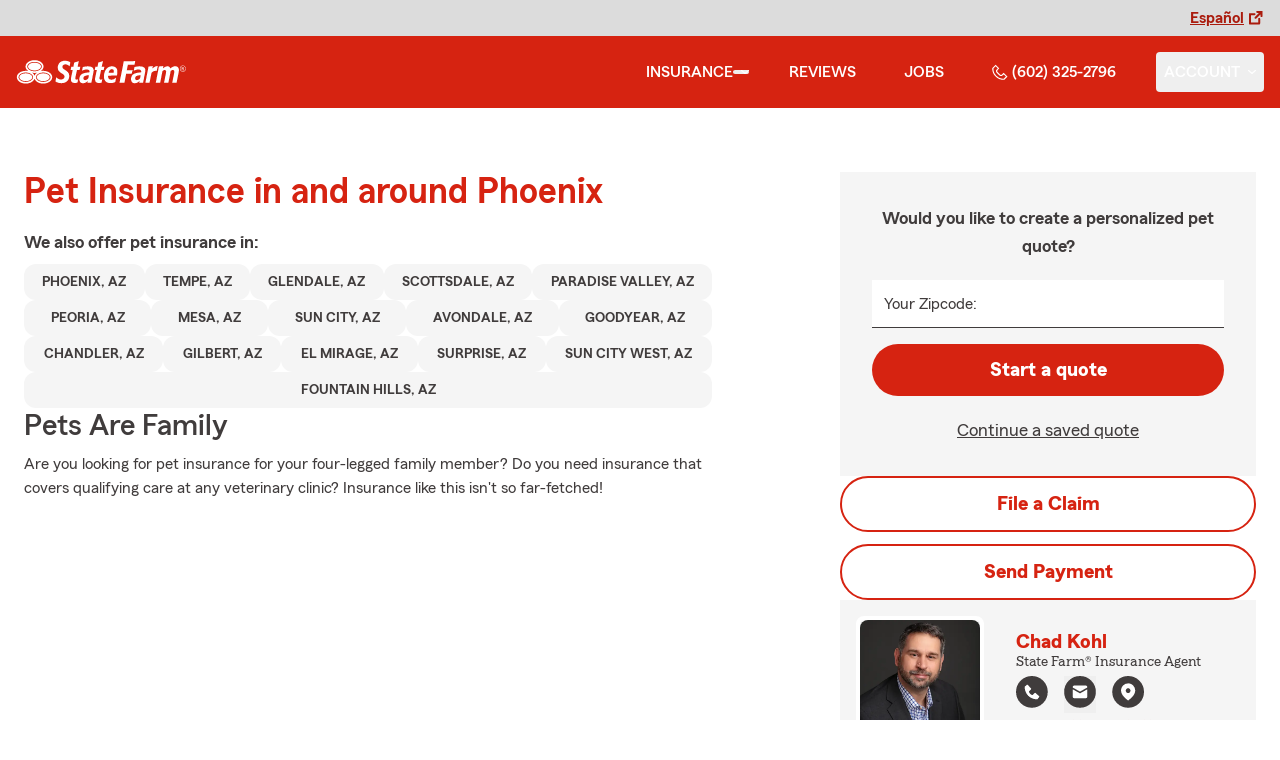

--- FILE ---
content_type: text/html
request_url: https://agentchadkohl.com/insurance/pet
body_size: 137530
content:


<!-- start partial: m2/line-of-business/lob-layout.hbs -->



<!DOCTYPE html>
<html lang="en" class="font-sans antialiased leading-tight text-sf-charcoal">

<head>
    
    
    <!-- start partial: head/meta.hbs -->
    <meta charset='utf-8' />
    <meta name='viewport' content='width=device-width, initial-scale=1, minimal-ui' />
    <meta name='format-detection' content='telephone=no' />
    <meta name='siteType' content='mirus.mirus_m2' />
    <meta name='agentId' content='1V5KL403000' />
    <meta name='referrer' content='origin' />
    <meta name='peachy' content='[base64]' />
    <meta name='mobile-web-app-capable' content='yes' />
    
    <meta name='keywords' content='' />
    <meta name='description' content='Call (602) 325-2796 for pet insurance with Trupanion™. Get a free pet insurance quote from Trupanion &amp; State Farm Agent Chad Kohl in Phoenix, AZ' />
    
    <meta property='og:title' content='Trupanion™ Pet Insurance &amp; More in AZ | Chad Kohl - State Farm®' />
    <meta property='og:type' content='website' />
    <meta property='og:url' content='https://agentchadkohl.com' />
    <meta property='og:site_name' content='Trupanion™ Pet Insurance &amp; More in AZ | Chad Kohl - State Farm®' />
    <meta property='og:description' content='Call (602) 325-2796 for pet insurance with Trupanion™. Get a free pet insurance quote from Trupanion &amp; State Farm Agent Chad Kohl in Phoenix, AZ' />
    <meta property='og:image' content='https://ephemera.mirus.io/imgr/250x0/https://storage.googleapis.com/static.mirus.io/images/dco/mx/approvals/accepted/1V5KL403000_agent_avatar_20200502T201347Z_agentchadkohl_com_0puzoty4a8.jpeg' />
    
    <meta name='geo.position' content='33.537505;-112.082941' />
    <meta name='geo.placename' content='Phoenix,AZ' />
    <meta name='geo.region' content='US-AZ' />
    
    <meta name='twitter:card' content='summary_large_image' />
    <meta name='twitter:title' content='Trupanion™ Pet Insurance &amp; More in AZ | Chad Kohl - State Farm®' />
    <meta name='twitter:description' content='Call (602) 325-2796 for pet insurance with Trupanion™. Get a free pet insurance quote from Trupanion &amp; State Farm Agent Chad Kohl in Phoenix, AZ' />
    <meta name='twitter:image' content='https://ephemera.mirus.io/imgr/250x0/https://storage.googleapis.com/static.mirus.io/images/dco/mx/approvals/accepted/1V5KL403000_agent_avatar_20200502T201347Z_agentchadkohl_com_0puzoty4a8.jpeg' />
    <meta name='twitter:domain' content='https://agentchadkohl.com' />
    
    <meta name='mirus:productType' content='m2' />
    <meta name='mirus:branch' content='master' />
    <meta name='mirus:engineSHA' content='b6926331' />
    <meta name='mirus:configId' content='' />
    <meta name='mirus:renderedAt:UTC' content='2026-01-20T20:46:55.099Z' />
    <meta name='mirus:renderedAt:MiddleWest' content='January 20, 2026 at 2:46:55 PM CST' />
    <meta name='mirus:srcTemplate' content='m2-pet-lob.hbs' />
    
    
    
        <script type="text/javascript">
            window.dataLayer = window.dataLayer || {};
            dl = window.dataLayer;
            dl.screenId = dl.screenId || '1V5KL403000';
            dl.pageName = dl.pageName || 'agent-micro-m';
        </script>
    
    <!-- end partial: head/meta.hbs -->
    
    
    
    <!-- start partial: head/ldjson.hbs -->
    <script type='application/ld+json'>
    {
        "@context": "http://schema.org/",
        "@type":  ["InsuranceAgency"],
        "name": "Chad Kohl - State Farm Agent - Phoenix, AZ",
        "description": "For State Farm car, home, life insurance and more in Phoenix AZ, call Chad Kohl at (602) 325-2796. See how a good neighbor may help you save today!.",
        "telephone": ["6023252796"],
        "geo": {
            "@type": "GeoCoordinates",
            "latitude": 33.537505,
            "longitude": -112.082941
        },
        "address": {
            "addressCountry": "United States",
            "@type": "PostalAddress",
            "addressLocality": "Phoenix",
            "addressRegion": "AZ",
            "postalCode": "85013-1150",
            "streetAddress": "6868 N 7th Avenue Suite 108 "
        },
        "url": "https://agentchadkohl.com",
        "sameAs": [
                "https://search.google.com/local/writereview?placeid&#x3D;ChIJ8W20Pu9tK4cR2WgzQJxl99U"
        ],
        "founder": {
            "@type": "Person",
            "name": "Chad Kohl",
            "image": "https://ephemera.mirus.io/imgr/250x0/https://storage.googleapis.com/static.mirus.io/images/dco/mx/approvals/accepted/1V5KL403000_agent_avatar_20200502T201347Z_agentchadkohl_com_0puzoty4a8.jpeg",
            "jobTitle": "State Farm Agent"
        },
        "brand": "State Farm",
        "parentOrganization": "State Farm",
        "logo": "https://ephemera.mirus.io/cache/storage.googleapis.com/tintype.mirus.io/mx-static-shared-assets/master/382bf75bbaa1b2e5777c46149687fccbd9c7cd5f/img/sf-corporate-logo.webp",
        "branchOf": {
            "@type": "Organization",
            "name": "State Farm",
            "logo": "https://ephemera.mirus.io/cache/storage.googleapis.com/tintype.mirus.io/mx-static-shared-assets/master/382bf75bbaa1b2e5777c46149687fccbd9c7cd5f/img/sf-corporate-logo.webp",
            "brand": "State Farm",
            "parentOrganization": "State Farm"
        },
        "hasMap": "https://www.google.com/maps/search/?api=1&z=22&query=33.537505%2C-112.082941&query_place_id=ChIJ8W20Pu9tK4cR2WgzQJxl99U",
            "openingHoursSpecification": [
      {
        "@type": "OpeningHoursSpecification",
        "dayOfWeek": [
          "Monday",
          "Tuesday",
          "Wednesday",
          "Thursday",
          "Friday"
        ],
        "opens": "09:00",
        "closes": "17:00"
      }
    ],
        "makesOffer": [
                {
                    "@type": "Offer",
                    "@context": "http://schema.org/",
                    "name": "Auto Insurance",
                    "description": "For State Farm car insurance and more in Phoenix, AZ call Chad Kohl at (602) 325-2796. Click for a free car insurance quote today!",
                    "url": "https:///insurance/auto"
                },
                {
                    "@type": "Offer",
                    "@context": "http://schema.org/",
                    "name": "Motorcycle Insurance",
                    "description": "Call (602) 325-2796 for motorcycle insurance &amp; more. Get a free motorcycle insurance quote from State Farm Agent Chad Kohl in Phoenix, AZ",
                    "url": "https:///insurance/motorcycle"
                },
                {
                    "@type": "Offer",
                    "@context": "http://schema.org/",
                    "name": "Homeowners Insurance",
                    "description": "Call (602) 325-2796 for home insurance and more. Get a free home insurance quote from State Farm Agent Chad Kohl in Phoenix, AZ",
                    "url": "https:///insurance/homeowners"
                },
                {
                    "@type": "Offer",
                    "@context": "http://schema.org/",
                    "name": "Condo Insurance",
                    "description": "Call (602) 325-2796 for condo, car, life insurance and more. Get a free quote from State Farm Agent Chad Kohl in Phoenix, AZ",
                    "url": "https:///insurance/condo"
                },
                {
                    "@type": "Offer",
                    "@context": "http://schema.org/",
                    "name": "Renters Insurance",
                    "description": "Call (602) 325-2796 for renters insurance and more. Get a free renters insurance quote from State Farm Agent Chad Kohl in Phoenix, AZ",
                    "url": "https:///insurance/renters"
                },
                {
                    "@type": "Offer",
                    "@context": "http://schema.org/",
                    "name": "Business Insurance",
                    "description": "Call (602) 325-2796 for business, car, life insurance and more. Get a free quote from State Farm Agent Chad Kohl in Phoenix, AZ",
                    "url": "https:///insurance/business"
                },
                {
                    "@type": "Offer",
                    "@context": "http://schema.org/",
                    "name": "Life Insurance",
                    "description": "Call (602) 325-2796 for life insurance and more. Get a free life insurance quote from State Farm Agent Chad Kohl in Phoenix, AZ",
                    "url": "https:///insurance/life"
                },
                {
                    "@type": "Offer",
                    "@context": "http://schema.org/",
                    "name": "Rec Vehicles Insurance",
                    "description": "Call (602) 325-2796 for RV, travel/camping trailer insurance and more. Get a free RV insurance quote from State Farm Agent Chad Kohl in Phoenix, AZ",
                    "url": "https:///insurance/recreational-vehicles"
                },
                {
                    "@type": "Offer",
                    "@context": "http://schema.org/",
                    "name": "Boat Insurance",
                    "description": "Call (602) 325-2796 for boat insurance and more. Get a free boat insurance quote from State Farm Agent Chad Kohl in Phoenix, AZ",
                    "url": "https:///insurance/boat"
                },
                {
                    "@type": "Offer",
                    "@context": "http://schema.org/",
                    "name": "Pet Insurance",
                    "description": "Call (602) 325-2796 for pet insurance with Trupanion™. Get a free pet insurance quote from Trupanion &amp; State Farm Agent Chad Kohl in Phoenix, AZ",
                    "url": "https:///insurance/pet"
                }
        ],
            "areaServed": ["Phoenix, AZ"]
    }
    </script><!-- end partial: head/ldjson.hbs -->
    
    <title>Trupanion™ Pet Insurance &amp; More in AZ | Chad Kohl - State Farm®</title>

    <link rel="manifest" href="/manifest.webmanifest" />
    <link rel="icon" href="/favicon.ico" sizes="32x32" />
    <link rel="icon" type="image/svg+xml" href="https://ephemera.mirus.io/cache/storage.googleapis.com/tintype.mirus.io/mx-static-shared-assets/master/382bf75bbaa1b2e5777c46149687fccbd9c7cd5f/img/icon.svg" />
    <link rel="apple-touch-icon" href="https://ephemera.mirus.io/cache/storage.googleapis.com/tintype.mirus.io/mx-static-shared-assets/master/382bf75bbaa1b2e5777c46149687fccbd9c7cd5f/img/apple-touch-icon.webp" />

    <style>
*,:after,:before{--tw-border-spacing-x:0;--tw-border-spacing-y:0;--tw-translate-x:0;--tw-translate-y:0;--tw-rotate:0;--tw-skew-x:0;--tw-skew-y:0;--tw-scale-x:1;--tw-scale-y:1;--tw-pan-x: ;--tw-pan-y: ;--tw-pinch-zoom: ;--tw-scroll-snap-strictness:proximity;--tw-gradient-from-position: ;--tw-gradient-via-position: ;--tw-gradient-to-position: ;--tw-ordinal: ;--tw-slashed-zero: ;--tw-numeric-figure: ;--tw-numeric-spacing: ;--tw-numeric-fraction: ;--tw-ring-inset: ;--tw-ring-offset-width:0px;--tw-ring-offset-color:#fff;--tw-ring-color:rgba(59,130,246,.5);--tw-ring-offset-shadow:0 0 #0000;--tw-ring-shadow:0 0 #0000;--tw-shadow:0 0 #0000;--tw-shadow-colored:0 0 #0000;--tw-blur: ;--tw-brightness: ;--tw-contrast: ;--tw-grayscale: ;--tw-hue-rotate: ;--tw-invert: ;--tw-saturate: ;--tw-sepia: ;--tw-drop-shadow: ;--tw-backdrop-blur: ;--tw-backdrop-brightness: ;--tw-backdrop-contrast: ;--tw-backdrop-grayscale: ;--tw-backdrop-hue-rotate: ;--tw-backdrop-invert: ;--tw-backdrop-opacity: ;--tw-backdrop-saturate: ;--tw-backdrop-sepia: ;--tw-contain-size: ;--tw-contain-layout: ;--tw-contain-paint: ;--tw-contain-style: }::backdrop{--tw-border-spacing-x:0;--tw-border-spacing-y:0;--tw-translate-x:0;--tw-translate-y:0;--tw-rotate:0;--tw-skew-x:0;--tw-skew-y:0;--tw-scale-x:1;--tw-scale-y:1;--tw-pan-x: ;--tw-pan-y: ;--tw-pinch-zoom: ;--tw-scroll-snap-strictness:proximity;--tw-gradient-from-position: ;--tw-gradient-via-position: ;--tw-gradient-to-position: ;--tw-ordinal: ;--tw-slashed-zero: ;--tw-numeric-figure: ;--tw-numeric-spacing: ;--tw-numeric-fraction: ;--tw-ring-inset: ;--tw-ring-offset-width:0px;--tw-ring-offset-color:#fff;--tw-ring-color:rgba(59,130,246,.5);--tw-ring-offset-shadow:0 0 #0000;--tw-ring-shadow:0 0 #0000;--tw-shadow:0 0 #0000;--tw-shadow-colored:0 0 #0000;--tw-blur: ;--tw-brightness: ;--tw-contrast: ;--tw-grayscale: ;--tw-hue-rotate: ;--tw-invert: ;--tw-saturate: ;--tw-sepia: ;--tw-drop-shadow: ;--tw-backdrop-blur: ;--tw-backdrop-brightness: ;--tw-backdrop-contrast: ;--tw-backdrop-grayscale: ;--tw-backdrop-hue-rotate: ;--tw-backdrop-invert: ;--tw-backdrop-opacity: ;--tw-backdrop-saturate: ;--tw-backdrop-sepia: ;--tw-contain-size: ;--tw-contain-layout: ;--tw-contain-paint: ;--tw-contain-style: }*,:after,:before{border:0 solid #000;box-sizing:border-box}:after,:before{--tw-content:""}:host,html{line-height:1.5;-webkit-text-size-adjust:100%;font-family:ui-sans-serif,system-ui,sans-serif,Apple Color Emoji,Segoe UI Emoji,Segoe UI Symbol,Noto Color Emoji;font-feature-settings:normal;font-variation-settings:normal;-moz-tab-size:4;-o-tab-size:4;tab-size:4;-webkit-tap-highlight-color:transparent}body{line-height:inherit;margin:0}hr{border-top-width:1px;color:inherit;height:0}abbr:where([title]){-webkit-text-decoration:underline dotted;text-decoration:underline dotted}h1,h2,h3,h4,h5,h6{font-size:inherit;font-weight:inherit}a{color:inherit;text-decoration:inherit}b,strong{font-weight:bolder}code,kbd,pre,samp{font-family:ui-monospace,SFMono-Regular,Menlo,Monaco,Consolas,Liberation Mono,Courier New,monospace;font-feature-settings:normal;font-size:1em;font-variation-settings:normal}small{font-size:80%}sub,sup{font-size:75%;line-height:0;position:relative;vertical-align:baseline}sub{bottom:-.25em}sup{top:-.5em}table{border-collapse:collapse;border-color:inherit;text-indent:0}button,input,optgroup,select,textarea{color:inherit;font-family:inherit;font-feature-settings:inherit;font-size:100%;font-variation-settings:inherit;font-weight:inherit;letter-spacing:inherit;line-height:inherit;margin:0;padding:0}button,select{text-transform:none}button,input:where([type=button]),input:where([type=reset]),input:where([type=submit]){-webkit-appearance:button;background-color:transparent;background-image:none}:-moz-focusring{outline:auto}:-moz-ui-invalid{box-shadow:none}progress{vertical-align:baseline}::-webkit-inner-spin-button,::-webkit-outer-spin-button{height:auto}[type=search]{-webkit-appearance:textfield;outline-offset:-2px}::-webkit-search-decoration{-webkit-appearance:none}::-webkit-file-upload-button{-webkit-appearance:button;font:inherit}summary{display:list-item}blockquote,dd,dl,figure,h1,h2,h3,h4,h5,h6,hr,p,pre{margin:0}fieldset{margin:0}fieldset,legend{padding:0}menu,ol,ul{list-style:none;margin:0;padding:0}dialog{padding:0}textarea{resize:vertical}input::-moz-placeholder,textarea::-moz-placeholder{color:#a1a1aa;opacity:1}input::placeholder,textarea::placeholder{color:#a1a1aa;opacity:1}[role=button],button{cursor:pointer}:disabled{cursor:default}audio,canvas,embed,iframe,img,object,svg,video{display:block;vertical-align:middle}img,video{height:auto;max-width:100%}[hidden]:where(:not([hidden=until-found])){display:none}@font-face{font-display:swap;font-family:SourceSansPro-Reg;font-style:normal;font-weight:400;src:url("https://ephemera.mirus.io/cache/storage.googleapis.com/tintype.mirus.io/mx-static-shared-assets/master/382bf75bbaa1b2e5777c46149687fccbd9c7cd5f/fonts/SourceSansPro-Regular.woff2") format("woff2"),url("https://ephemera.mirus.io/cache/storage.googleapis.com/tintype.mirus.io/mx-static-shared-assets/master/382bf75bbaa1b2e5777c46149687fccbd9c7cd5f/fonts/SourceSansPro-Regular.woff") format("woff")}@font-face{font-display:swap;font-family:MecherleSans-Reg;font-style:normal;font-weight:400;src:url("https://ephemera.mirus.io/cache/storage.googleapis.com/tintype.mirus.io/mx-static-shared-assets/master/382bf75bbaa1b2e5777c46149687fccbd9c7cd5f/fonts/sf/MecherleSans-Regular.woff2") format("woff2"),url("https://ephemera.mirus.io/cache/storage.googleapis.com/tintype.mirus.io/mx-static-shared-assets/master/382bf75bbaa1b2e5777c46149687fccbd9c7cd5f/fonts/sf/MecherleSans-Regular.woff") format("woff"),url("https://ephemera.mirus.io/cache/storage.googleapis.com/tintype.mirus.io/mx-static-shared-assets/master/382bf75bbaa1b2e5777c46149687fccbd9c7cd5f/fonts/sf/MecherleSans-Regular.ttf") format("truetype"),url("https://ephemera.mirus.io/cache/storage.googleapis.com/tintype.mirus.io/mx-static-shared-assets/master/382bf75bbaa1b2e5777c46149687fccbd9c7cd5f/fonts/sf/MecherleSans-Regular.otf") format("opentype")}@font-face{font-display:swap;font-family:MecherleSans-Med;font-style:normal;font-weight:500;src:url("https://ephemera.mirus.io/cache/storage.googleapis.com/tintype.mirus.io/mx-static-shared-assets/master/382bf75bbaa1b2e5777c46149687fccbd9c7cd5f/fonts/sf/MecherleSans-Medium.woff2") format("woff2"),url("https://ephemera.mirus.io/cache/storage.googleapis.com/tintype.mirus.io/mx-static-shared-assets/master/382bf75bbaa1b2e5777c46149687fccbd9c7cd5f/fonts/sf/MecherleSans-Medium.woff") format("woff"),url("https://ephemera.mirus.io/cache/storage.googleapis.com/tintype.mirus.io/mx-static-shared-assets/master/382bf75bbaa1b2e5777c46149687fccbd9c7cd5f/fonts/sf/MecherleSans-Medium.ttf") format("truetype"),url("https://ephemera.mirus.io/cache/storage.googleapis.com/tintype.mirus.io/mx-static-shared-assets/master/382bf75bbaa1b2e5777c46149687fccbd9c7cd5f/fonts/sf/MecherleSans-Medium.otf") format("opentype")}@font-face{font-display:swap;font-family:MecherleSans-Semi;font-style:normal;font-weight:600;src:url("https://ephemera.mirus.io/cache/storage.googleapis.com/tintype.mirus.io/mx-static-shared-assets/master/382bf75bbaa1b2e5777c46149687fccbd9c7cd5f/fonts/sf/MecherleSans-SemiBold.woff2") format("woff2"),url("https://ephemera.mirus.io/cache/storage.googleapis.com/tintype.mirus.io/mx-static-shared-assets/master/382bf75bbaa1b2e5777c46149687fccbd9c7cd5f/fonts/sf/MecherleSans-SemiBold.woff") format("woff"),url("https://ephemera.mirus.io/cache/storage.googleapis.com/tintype.mirus.io/mx-static-shared-assets/master/382bf75bbaa1b2e5777c46149687fccbd9c7cd5f/fonts/sf/MecherleSans-SemiBold.ttf") format("truetype"),url("https://ephemera.mirus.io/cache/storage.googleapis.com/tintype.mirus.io/mx-static-shared-assets/master/382bf75bbaa1b2e5777c46149687fccbd9c7cd5f/fonts/sf/MecherleSans-SemiBold.otf") format("opentype")}@font-face{font-display:swap;font-family:MecherleSans-Bold;font-style:normal;font-weight:700;src:url("https://ephemera.mirus.io/cache/storage.googleapis.com/tintype.mirus.io/mx-static-shared-assets/master/382bf75bbaa1b2e5777c46149687fccbd9c7cd5f/fonts/sf/MecherleSans-Bold.woff2") format("woff2"),url("https://ephemera.mirus.io/cache/storage.googleapis.com/tintype.mirus.io/mx-static-shared-assets/master/382bf75bbaa1b2e5777c46149687fccbd9c7cd5f/fonts/sf/MecherleSans-Bold.woff") format("woff"),url("https://ephemera.mirus.io/cache/storage.googleapis.com/tintype.mirus.io/mx-static-shared-assets/master/382bf75bbaa1b2e5777c46149687fccbd9c7cd5f/fonts/sf/MecherleSans-Bold.ttf") format("truetype"),url("https://ephemera.mirus.io/cache/storage.googleapis.com/tintype.mirus.io/mx-static-shared-assets/master/382bf75bbaa1b2e5777c46149687fccbd9c7cd5f/fonts/sf/MecherleSans-Bold.otf") format("opentype")}@font-face{font-display:swap;font-family:MecherleLegal-Reg;font-style:normal;font-weight:400;src:url("https://ephemera.mirus.io/cache/storage.googleapis.com/tintype.mirus.io/mx-static-shared-assets/master/382bf75bbaa1b2e5777c46149687fccbd9c7cd5f/fonts/sf/MecherleLegal-Regular.woff2") format("woff2"),url("https://ephemera.mirus.io/cache/storage.googleapis.com/tintype.mirus.io/mx-static-shared-assets/master/382bf75bbaa1b2e5777c46149687fccbd9c7cd5f/fonts/sf/MecherleLegal-Regular.woff") format("woff"),url("https://ephemera.mirus.io/cache/storage.googleapis.com/tintype.mirus.io/mx-static-shared-assets/master/382bf75bbaa1b2e5777c46149687fccbd9c7cd5f/fonts/sf/MecherleLegal-Regular.ttf") format("truetype"),url("https://ephemera.mirus.io/cache/storage.googleapis.com/tintype.mirus.io/mx-static-shared-assets/master/382bf75bbaa1b2e5777c46149687fccbd9c7cd5f/fonts/sf/MecherleLegal-Regular.otf") format("opentype")}@font-face{font-display:swap;font-family:MecherleLegal-Med;font-style:normal;font-weight:500;src:url("https://ephemera.mirus.io/cache/storage.googleapis.com/tintype.mirus.io/mx-static-shared-assets/master/382bf75bbaa1b2e5777c46149687fccbd9c7cd5f/fonts/sf/MecherleLegal-Medium.woff2") format("woff2"),url("https://ephemera.mirus.io/cache/storage.googleapis.com/tintype.mirus.io/mx-static-shared-assets/master/382bf75bbaa1b2e5777c46149687fccbd9c7cd5f/fonts/sf/MecherleLegal-Medium.woff") format("woff"),url("https://ephemera.mirus.io/cache/storage.googleapis.com/tintype.mirus.io/mx-static-shared-assets/master/382bf75bbaa1b2e5777c46149687fccbd9c7cd5f/fonts/sf/MecherleLegal-Medium.ttf") format("truetype"),url("https://ephemera.mirus.io/cache/storage.googleapis.com/tintype.mirus.io/mx-static-shared-assets/master/382bf75bbaa1b2e5777c46149687fccbd9c7cd5f/fonts/sf/MecherleLegal-Medium.otf") format("opentype")}@font-face{font-display:swap;font-family:MecherleSlab-Reg;font-style:normal;font-weight:400;src:url("https://ephemera.mirus.io/cache/storage.googleapis.com/tintype.mirus.io/mx-static-shared-assets/master/382bf75bbaa1b2e5777c46149687fccbd9c7cd5f/fonts/sf/MecherleSlab-Regular.woff2") format("woff2"),url("https://ephemera.mirus.io/cache/storage.googleapis.com/tintype.mirus.io/mx-static-shared-assets/master/382bf75bbaa1b2e5777c46149687fccbd9c7cd5f/fonts/sf/MecherleSlab-Regular.woff") format("woff"),url("https://ephemera.mirus.io/cache/storage.googleapis.com/tintype.mirus.io/mx-static-shared-assets/master/382bf75bbaa1b2e5777c46149687fccbd9c7cd5f/fonts/sf/MecherleSlab-Regular.ttf") format("truetype"),url("https://ephemera.mirus.io/cache/storage.googleapis.com/tintype.mirus.io/mx-static-shared-assets/master/382bf75bbaa1b2e5777c46149687fccbd9c7cd5f/fonts/sf/MecherleSlab-Regular.otf") format("opentype")}.container{width:100%}@media (min-width:640px){.container{max-width:640px}}@media (min-width:768px){.container{max-width:768px}}@media (min-width:1024px){.container{max-width:1024px}}@media (min-width:1280px){.container{max-width:1280px}}@media (min-width:1536px){.container{max-width:1536px}}.btn{align-items:center;border-radius:9999px;cursor:pointer;display:flex;font-family:MecherleSans-Bold,SourceSansPro-Reg,Arial,sans-serif;font-size:1.125rem;font-weight:700;justify-content:center;line-height:1.75rem;padding:.75rem 1.25rem;text-align:center;transition-duration:.15s;transition-property:color,background-color,border-color,text-decoration-color,fill,stroke,opacity,box-shadow,transform,filter,backdrop-filter;transition-timing-function:cubic-bezier(.4,0,.2,1);transition-timing-function:cubic-bezier(0,0,.2,1);width:100%}.btn:focus-visible{outline:2px solid transparent;outline-offset:2px;--tw-ring-offset-shadow:var(--tw-ring-inset) 0 0 0 var(--tw-ring-offset-width) var(--tw-ring-offset-color);--tw-ring-shadow:var(--tw-ring-inset) 0 0 0 calc(3px + var(--tw-ring-offset-width)) var(--tw-ring-color);box-shadow:var(--tw-ring-offset-shadow),var(--tw-ring-shadow),var(--tw-shadow,0 0 #0000);--tw-ring-opacity:1;--tw-ring-color:rgb(170 27 13/var(--tw-ring-opacity,1));--tw-ring-offset-width:2px}@media (min-width:640px){.btn{font-size:1.125rem;line-height:1.75rem}}@media (min-width:768px){.btn{font-size:1.25rem;line-height:1.75rem}}.btn-primary{--tw-bg-opacity:1;background-color:rgb(214 35 17/var(--tw-bg-opacity,1));--tw-text-opacity:1;color:rgb(255 255 255/var(--tw-text-opacity,1))}.btn-primary:hover{--tw-bg-opacity:1;background-color:rgb(170 27 13/var(--tw-bg-opacity,1))}.btn-primary:focus-visible{--tw-bg-opacity:1;background-color:rgb(170 27 13/var(--tw-bg-opacity,1))}.btn-secondary{border-width:2px;--tw-border-opacity:1;border-color:rgb(214 35 17/var(--tw-border-opacity,1));--tw-text-opacity:1;color:rgb(214 35 17/var(--tw-text-opacity,1))}.btn-secondary:hover{--tw-bg-opacity:1;background-color:rgb(214 35 17/var(--tw-bg-opacity,1));--tw-text-opacity:1;color:rgb(255 255 255/var(--tw-text-opacity,1))}.btn-tab{border-top-left-radius:.5rem;border-top-right-radius:.5rem;font-size:1.125rem;line-height:1.75rem;margin-bottom:-.5rem;max-width:24rem;padding:.75rem .75rem 1.25rem;width:100%;--tw-text-opacity:1;color:rgb(0 0 0/var(--tw-text-opacity,1));font-family:MecherleSans-Med,SourceSansPro-Reg,Arial,sans-serif;transition-duration:.15s;transition-property:all;transition-timing-function:cubic-bezier(.4,0,.2,1);transition-timing-function:cubic-bezier(0,0,.2,1)}.btn-tab,.btn-tab:focus{outline:2px solid transparent;outline-offset:2px}.btn-tab:focus{--tw-translate-y:-0.5rem;border-top-width:2px;transform:translate(var(--tw-translate-x),var(--tw-translate-y)) rotate(var(--tw-rotate)) skewX(var(--tw-skew-x)) skewY(var(--tw-skew-y)) scaleX(var(--tw-scale-x)) scaleY(var(--tw-scale-y));--tw-border-opacity:1;border-color:rgb(214 35 17/var(--tw-border-opacity,1))}.career-plug-description ul{list-style-position:inside;list-style-type:disc}.career-plug-description p{margin-top:1rem}.career-plug-description .trix-content>:not([hidden])~:not([hidden]){--tw-space-y-reverse:0;margin-bottom:calc(.5rem*var(--tw-space-y-reverse));margin-top:calc(.5rem*(1 - var(--tw-space-y-reverse)))}.career-plug-description .trix-content h2,.career-plug-description .trix-content strong{display:block;font-size:1.5rem;font-weight:600;margin-bottom:1rem;margin-top:2rem!important;--tw-text-opacity:1;color:rgb(214 35 17/var(--tw-text-opacity,1))}.career-plug-description .job-compensation{margin-top:1rem}.sentence-case{text-transform:lowercase}.sentence-case:first-letter{text-transform:uppercase}.m2-radio-input:not(:checked):not(:focus)+label:hover:before{--tw-border-opacity:1;border-color:rgb(64 60 60/var(--tw-border-opacity,1))}.m2-radio-input:checked+label:before{background-size:.75rem;transition-duration:.15s;transition-property:all;transition-timing-function:cubic-bezier(.4,0,.2,1)}.m2-radio-input:checked:active+label:before,.m2-radio-input:focus+label:before{--tw-ring-offset-shadow:var(--tw-ring-inset) 0 0 0 var(--tw-ring-offset-width) var(--tw-ring-offset-color);--tw-ring-shadow:var(--tw-ring-inset) 0 0 0 calc(2px + var(--tw-ring-offset-width)) var(--tw-ring-color);box-shadow:var(--tw-ring-offset-shadow),var(--tw-ring-shadow),var(--tw-shadow,0 0 #0000);--tw-ring-opacity:1;--tw-ring-color:rgb(214 35 17/var(--tw-ring-opacity,1));--tw-ring-offset-width:2px}.m2-radio-label:before{background-image:url("data:image/svg+xml;charset=utf8,%3Csvg xmlns='http://www.w3.org/2000/svg' viewBox='0 0 16 16'%3E%3Cg class='nc-icon-wrapper' fill='%23f23c20'%3E%3Ccircle cx='8' cy='8' r='8' fill='%23f23c20'%3E%3C/circle%3E%3C/g%3E%3C/svg%3E");background-size:0;border-radius:9999px;border-width:2px;content:"";display:inline-block;flex-shrink:0;height:1.5rem;margin-right:.5rem;position:relative;width:1.5rem;--tw-border-opacity:1;background-position:50%;background-repeat:no-repeat;border-color:rgb(156 156 156/var(--tw-border-opacity,1));transition-duration:.15s;transition-property:all;transition-timing-function:cubic-bezier(.4,0,.2,1)}.m2-contact-form-checkbox{position:relative}.m2-contact-form-checkbox input:focus:not(:focus-visible){outline:none}.m2-contact-form-checkbox input:focus+.m2-checkbox-label{border-radius:.25rem;--tw-ring-offset-shadow:var(--tw-ring-inset) 0 0 0 var(--tw-ring-offset-width) var(--tw-ring-offset-color);--tw-ring-shadow:var(--tw-ring-inset) 0 0 0 calc(2px + var(--tw-ring-offset-width)) var(--tw-ring-color);box-shadow:var(--tw-ring-offset-shadow),var(--tw-ring-shadow),var(--tw-shadow,0 0 #0000);--tw-ring-opacity:1;--tw-ring-color:rgb(214 35 17/var(--tw-ring-opacity,1))}.m2-contact-form-checkbox input:checked+.m2-checkbox-label:before{border-style:none;--tw-bg-opacity:1;background-color:rgb(214 35 17/var(--tw-bg-opacity,1))}.m2-contact-form-checkbox input:checked+.m2-checkbox-label .path{stroke:#fff;stroke-dashoffset:0}.m2-checkbox-input{clip:rect(1px,1px,1px,1px)}.m2-checkbox-label{-webkit-user-select:none;-moz-user-select:none;user-select:none}.m2-checkbox-label .path{stroke:#f20c23;stroke-dasharray:111.46px;stroke-dashoffset:111.46px;transition:all .35s ease-out}.m2-checkbox-label:before{border-color:rgb(156 156 156/var(--tw-border-opacity,1));border-radius:.25rem;border-width:1px;content:"";display:inline-block;height:1.5rem;left:0;margin-right:.75rem;position:absolute;transition-duration:.3s;transition-property:all;transition-timing-function:cubic-bezier(.4,0,.2,1);transition-timing-function:cubic-bezier(0,0,.2,1);width:1.5rem}.m2-checkbox-label:before,.m2-form-input{--tw-border-opacity:1}.m2-form-input{border-bottom-width:1px;border-color:rgb(64 60 60/var(--tw-border-opacity,1));height:3rem;width:100%;--tw-bg-opacity:1;background-color:rgb(245 245 245/var(--tw-bg-opacity,1));padding:.75rem;--tw-text-opacity:1;color:rgb(64 60 60/var(--tw-text-opacity,1))}.m2-form-input::-moz-placeholder{color:transparent}.m2-form-input::placeholder{color:transparent}.m2-form-input{transition-duration:.15s;transition-property:color,background-color,border-color,text-decoration-color,fill,stroke;transition-timing-function:cubic-bezier(.4,0,.2,1)}.m2-form-input,.m2-form-input:focus{outline:2px solid transparent;outline-offset:2px}.m2-form-input:focus{border-bottom-width:2px;--tw-border-opacity:1;border-color:rgb(34 197 94/var(--tw-border-opacity,1))}.m2-form-input[error]{border-bottom-width:2px;--tw-border-opacity:1;border-color:rgb(170 27 13/var(--tw-border-opacity,1))}.more-text-message p:not(:first-child),.more-text-message ul{margin-top:.5rem}.more-text-message ul li{list-style-type:disc;margin-left:2.5rem;margin-top:.5rem;padding-left:.75rem}.more-text-message ul li li{list-style:circle}.sr-only{height:1px;margin:-1px;overflow:hidden;padding:0;position:absolute;width:1px;clip:rect(0,0,0,0);border-width:0;white-space:nowrap}.pointer-events-none{pointer-events:none}.pointer-events-auto{pointer-events:auto}.visible{visibility:visible}.collapse{visibility:collapse}.fixed{position:fixed}.\!absolute{position:absolute!important}.absolute{position:absolute}.relative{position:relative}.sticky{position:sticky}.inset-0{inset:0}.inset-x-0{left:0;right:0}.-right-6{right:-1.5rem}.-top-24{top:-6rem}.-top-4{top:-1rem}.bottom-0{bottom:0}.bottom-1{bottom:.25rem}.bottom-1\/2{bottom:50%}.bottom-28{bottom:7rem}.bottom-4{bottom:1rem}.left-0{left:0}.left-1{left:.25rem}.left-1\/2{left:50%}.left-2{left:.5rem}.left-6{left:1.5rem}.left-auto{left:auto}.right-0{right:0}.right-1{right:.25rem}.right-1\/2{right:50%}.right-2{right:.5rem}.right-4{right:1rem}.right-6{right:1.5rem}.right-8{right:2rem}.top-0{top:0}.top-1{top:.25rem}.top-1\/2{top:50%}.top-36{top:9rem}.top-6{top:1.5rem}.top-72{top:18rem}.top-\[72px\]{top:72px}.top-full{top:100%}.-z-10{z-index:-10}.z-0{z-index:0}.z-10{z-index:10}.z-30{z-index:30}.z-50{z-index:50}.col-span-1{grid-column:span 1/span 1}.col-span-2{grid-column:span 2/span 2}.col-span-3{grid-column:span 3/span 3}.col-span-5{grid-column:span 5/span 5}.col-span-6{grid-column:span 6/span 6}.col-span-9{grid-column:span 9/span 9}.col-span-full{grid-column:1/-1}.float-right{float:right}.\!m-0{margin:0!important}.m-0{margin:0}.m-2{margin:.5rem}.m-3{margin:.75rem}.m-auto{margin:auto}.-mx-6{margin-left:-1.5rem;margin-right:-1.5rem}.-my-1{margin-bottom:-.25rem;margin-top:-.25rem}.mx-2{margin-left:.5rem;margin-right:.5rem}.mx-4{margin-left:1rem;margin-right:1rem}.mx-6{margin-left:1.5rem;margin-right:1.5rem}.mx-auto{margin-left:auto;margin-right:auto}.my-12{margin-bottom:3rem;margin-top:3rem}.my-16{margin-bottom:4rem;margin-top:4rem}.my-2{margin-bottom:.5rem;margin-top:.5rem}.my-4{margin-bottom:1rem;margin-top:1rem}.my-5{margin-bottom:1.25rem;margin-top:1.25rem}.my-8{margin-bottom:2rem;margin-top:2rem}.my-auto{margin-bottom:auto;margin-top:auto}.-mb-1{margin-bottom:-.25rem}.-ml-5{margin-left:-1.25rem}.-mr-0\.5{margin-right:-.125rem}.-mr-1{margin-right:-.25rem}.-mr-1\.5{margin-right:-.375rem}.-mr-8{margin-right:-2rem}.-mt-0{margin-top:0}.-mt-0\.5{margin-top:-.125rem}.-mt-1{margin-top:-.25rem}.-mt-1\.5{margin-top:-.375rem}.-mt-16{margin-top:-4rem}.-mt-2{margin-top:-.5rem}.-mt-2\.5{margin-top:-.625rem}.-mt-3{margin-top:-.75rem}.-mt-4{margin-top:-1rem}.-mt-52{margin-top:-13rem}.mb-1{margin-bottom:.25rem}.mb-1\.5{margin-bottom:.375rem}.mb-10{margin-bottom:2.5rem}.mb-16{margin-bottom:4rem}.mb-2{margin-bottom:.5rem}.mb-3{margin-bottom:.75rem}.mb-4{margin-bottom:1rem}.mb-5{margin-bottom:1.25rem}.mb-6{margin-bottom:1.5rem}.mb-8{margin-bottom:2rem}.ml-1{margin-left:.25rem}.ml-1\.5{margin-left:.375rem}.ml-2{margin-left:.5rem}.ml-4{margin-left:1rem}.ml-8{margin-left:2rem}.ml-auto{margin-left:auto}.mr-1{margin-right:.25rem}.mr-2{margin-right:.5rem}.mr-4{margin-right:1rem}.mr-8{margin-right:2rem}.mt-0\.5{margin-top:.125rem}.mt-1{margin-top:.25rem}.mt-1\.5{margin-top:.375rem}.mt-16{margin-top:4rem}.mt-2{margin-top:.5rem}.mt-3{margin-top:.75rem}.mt-4{margin-top:1rem}.mt-5{margin-top:1.25rem}.mt-6{margin-top:1.5rem}.mt-8{margin-top:2rem}.mt-auto{margin-top:auto}.block{display:block}.inline-block{display:inline-block}.inline{display:inline}.flex{display:flex}.inline-flex{display:inline-flex}.grid{display:grid}.hidden{display:none}.aspect-1{aspect-ratio:1}.aspect-\[16\/9\]{aspect-ratio:16/9}.aspect-\[3\/2\]{aspect-ratio:3/2}.aspect-\[4\/3\]{aspect-ratio:4/3}.aspect-\[6\/1\]{aspect-ratio:6/1}.h-0{height:0}.h-0\.5{height:.125rem}.h-1{height:.25rem}.h-10{height:2.5rem}.h-11{height:2.75rem}.h-12{height:3rem}.h-16{height:4rem}.h-2{height:.5rem}.h-20{height:5rem}.h-3{height:.75rem}.h-32{height:8rem}.h-4{height:1rem}.h-44{height:11rem}.h-48{height:12rem}.h-5{height:1.25rem}.h-6{height:1.5rem}.h-8{height:2rem}.h-96{height:24rem}.h-\[172px\]{height:172px}.h-auto{height:auto}.h-fit{height:-moz-fit-content;height:fit-content}.h-full{height:100%}.h-svh{height:100svh}.max-h-100{max-height:25rem}.max-h-24{max-height:6rem}.max-h-full{max-height:100%}.w-0{width:0}.w-1{width:.25rem}.w-1\/2{width:50%}.w-1\/3{width:33.333333%}.w-1\/4{width:25%}.w-10{width:2.5rem}.w-11{width:2.75rem}.w-11\/12{width:91.666667%}.w-12{width:3rem}.w-16{width:4rem}.w-2{width:.5rem}.w-2\/3{width:66.666667%}.w-20{width:5rem}.w-4{width:1rem}.w-44{width:11rem}.w-5{width:1.25rem}.w-5\/6{width:83.333333%}.w-56{width:14rem}.w-6{width:1.5rem}.w-8{width:2rem}.w-auto{width:auto}.w-fit{width:-moz-fit-content;width:fit-content}.w-full{width:100%}.w-max{width:-moz-max-content;width:max-content}.w-screen{width:100vw}.min-w-0{min-width:0}.min-w-\[300px\]{min-width:300px}.min-w-\[4rem\]{min-width:4rem}.max-w-44{max-width:11rem}.max-w-\[10rem\]{max-width:10rem}.max-w-\[12rem\]{max-width:12rem}.max-w-\[164px\]{max-width:164px}.max-w-\[200px\]{max-width:200px}.max-w-\[50\%\]{max-width:50%}.max-w-full{max-width:100%}.max-w-lg{max-width:32rem}.max-w-md{max-width:28rem}.max-w-screen-2xl{max-width:1536px}.max-w-screen-lg{max-width:1024px}.max-w-screen-md{max-width:768px}.max-w-screen-sm{max-width:640px}.max-w-screen-xl{max-width:1280px}.max-w-sm{max-width:24rem}.max-w-xs{max-width:20rem}.flex-1{flex:1 1 0%}.shrink-0{flex-shrink:0}.flex-grow,.grow{flex-grow:1}.\!-translate-y-5{--tw-translate-y:-1.25rem!important;transform:translate(var(--tw-translate-x),var(--tw-translate-y)) rotate(var(--tw-rotate)) skewX(var(--tw-skew-x)) skewY(var(--tw-skew-y)) scaleX(var(--tw-scale-x)) scaleY(var(--tw-scale-y))!important}.-translate-x-full{--tw-translate-x:-100%}.-translate-x-full,.-translate-y-1\/2{transform:translate(var(--tw-translate-x),var(--tw-translate-y)) rotate(var(--tw-rotate)) skewX(var(--tw-skew-x)) skewY(var(--tw-skew-y)) scaleX(var(--tw-scale-x)) scaleY(var(--tw-scale-y))}.-translate-y-1\/2{--tw-translate-y:-50%}.-translate-y-2{--tw-translate-y:-0.5rem}.-translate-y-2,.-translate-y-full{transform:translate(var(--tw-translate-x),var(--tw-translate-y)) rotate(var(--tw-rotate)) skewX(var(--tw-skew-x)) skewY(var(--tw-skew-y)) scaleX(var(--tw-scale-x)) scaleY(var(--tw-scale-y))}.-translate-y-full{--tw-translate-y:-100%}.translate-x-0{--tw-translate-x:0px}.translate-x-0,.translate-x-1\/2{transform:translate(var(--tw-translate-x),var(--tw-translate-y)) rotate(var(--tw-rotate)) skewX(var(--tw-skew-x)) skewY(var(--tw-skew-y)) scaleX(var(--tw-scale-x)) scaleY(var(--tw-scale-y))}.translate-x-1\/2{--tw-translate-x:50%}.translate-x-4{--tw-translate-x:1rem}.translate-x-4,.translate-x-full{transform:translate(var(--tw-translate-x),var(--tw-translate-y)) rotate(var(--tw-rotate)) skewX(var(--tw-skew-x)) skewY(var(--tw-skew-y)) scaleX(var(--tw-scale-x)) scaleY(var(--tw-scale-y))}.translate-x-full{--tw-translate-x:100%}.translate-y-0{--tw-translate-y:0px}.translate-y-0,.translate-y-1\/2{transform:translate(var(--tw-translate-x),var(--tw-translate-y)) rotate(var(--tw-rotate)) skewX(var(--tw-skew-x)) skewY(var(--tw-skew-y)) scaleX(var(--tw-scale-x)) scaleY(var(--tw-scale-y))}.translate-y-1\/2{--tw-translate-y:50%}.-rotate-45{--tw-rotate:-45deg}.-rotate-45,.rotate-0{transform:translate(var(--tw-translate-x),var(--tw-translate-y)) rotate(var(--tw-rotate)) skewX(var(--tw-skew-x)) skewY(var(--tw-skew-y)) scaleX(var(--tw-scale-x)) scaleY(var(--tw-scale-y))}.rotate-0{--tw-rotate:0deg}.rotate-180{--tw-rotate:180deg}.rotate-180,.rotate-45{transform:translate(var(--tw-translate-x),var(--tw-translate-y)) rotate(var(--tw-rotate)) skewX(var(--tw-skew-x)) skewY(var(--tw-skew-y)) scaleX(var(--tw-scale-x)) scaleY(var(--tw-scale-y))}.rotate-45{--tw-rotate:45deg}.-scale-y-100{--tw-scale-y:-1}.-scale-y-100,.transform{transform:translate(var(--tw-translate-x),var(--tw-translate-y)) rotate(var(--tw-rotate)) skewX(var(--tw-skew-x)) skewY(var(--tw-skew-y)) scaleX(var(--tw-scale-x)) scaleY(var(--tw-scale-y))}.cursor-default{cursor:default}.cursor-pointer{cursor:pointer}.select-none{-webkit-user-select:none;-moz-user-select:none;user-select:none}.resize{resize:both}.scroll-mt-16{scroll-margin-top:4rem}.list-inside{list-style-position:inside}.list-outside{list-style-position:outside}.list-disc{list-style-type:disc}.list-none{list-style-type:none}.break-inside-avoid-column{-moz-column-break-inside:avoid;break-inside:avoid-column}.grid-cols-1{grid-template-columns:repeat(1,minmax(0,1fr))}.grid-cols-3{grid-template-columns:repeat(3,minmax(0,1fr))}.grid-cols-4{grid-template-columns:repeat(4,minmax(0,1fr))}.grid-cols-9{grid-template-columns:repeat(9,minmax(0,1fr))}.grid-cols-\[auto_1fr\]{grid-template-columns:auto 1fr}.grid-cols-\[repeat\(2\2c _fit-content\(50\%\)\)\]{grid-template-columns:repeat(2,fit-content(50%))}.grid-rows-3{grid-template-rows:repeat(3,minmax(0,1fr))}.flex-row{flex-direction:row}.flex-col{flex-direction:column}.flex-wrap{flex-wrap:wrap}.flex-nowrap{flex-wrap:nowrap}.place-content-between{place-content:space-between}.place-items-start{place-items:start}.place-items-center{place-items:center}.content-center{align-content:center}.content-between{align-content:space-between}.items-start{align-items:flex-start}.items-center{align-items:center}.justify-start{justify-content:flex-start}.justify-end{justify-content:flex-end}.justify-center{justify-content:center}.justify-between{justify-content:space-between}.justify-around{justify-content:space-around}.justify-evenly{justify-content:space-evenly}.gap-0\.5{gap:.125rem}.gap-1{gap:.25rem}.gap-2{gap:.5rem}.gap-2\.5{gap:.625rem}.gap-3{gap:.75rem}.gap-4{gap:1rem}.gap-6{gap:1.5rem}.gap-8{gap:2rem}.gap-x-0{-moz-column-gap:0;column-gap:0}.gap-x-1{-moz-column-gap:.25rem;column-gap:.25rem}.gap-x-2{-moz-column-gap:.5rem;column-gap:.5rem}.gap-x-4{-moz-column-gap:1rem;column-gap:1rem}.space-x-2>:not([hidden])~:not([hidden]){--tw-space-x-reverse:0;margin-left:calc(.5rem*(1 - var(--tw-space-x-reverse)));margin-right:calc(.5rem*var(--tw-space-x-reverse))}.space-x-4>:not([hidden])~:not([hidden]){--tw-space-x-reverse:0;margin-left:calc(1rem*(1 - var(--tw-space-x-reverse)));margin-right:calc(1rem*var(--tw-space-x-reverse))}.space-y-2>:not([hidden])~:not([hidden]){--tw-space-y-reverse:0;margin-bottom:calc(.5rem*var(--tw-space-y-reverse));margin-top:calc(.5rem*(1 - var(--tw-space-y-reverse)))}.space-y-3>:not([hidden])~:not([hidden]){--tw-space-y-reverse:0;margin-bottom:calc(.75rem*var(--tw-space-y-reverse));margin-top:calc(.75rem*(1 - var(--tw-space-y-reverse)))}.space-y-4>:not([hidden])~:not([hidden]){--tw-space-y-reverse:0;margin-bottom:calc(1rem*var(--tw-space-y-reverse));margin-top:calc(1rem*(1 - var(--tw-space-y-reverse)))}.space-y-5>:not([hidden])~:not([hidden]){--tw-space-y-reverse:0;margin-bottom:calc(1.25rem*var(--tw-space-y-reverse));margin-top:calc(1.25rem*(1 - var(--tw-space-y-reverse)))}.space-y-6>:not([hidden])~:not([hidden]){--tw-space-y-reverse:0;margin-bottom:calc(1.5rem*var(--tw-space-y-reverse));margin-top:calc(1.5rem*(1 - var(--tw-space-y-reverse)))}.space-y-8>:not([hidden])~:not([hidden]){--tw-space-y-reverse:0;margin-bottom:calc(2rem*var(--tw-space-y-reverse));margin-top:calc(2rem*(1 - var(--tw-space-y-reverse)))}.divide-x>:not([hidden])~:not([hidden]){--tw-divide-x-reverse:0;border-left-width:calc(1px*(1 - var(--tw-divide-x-reverse)));border-right-width:calc(1px*var(--tw-divide-x-reverse))}.divide-y>:not([hidden])~:not([hidden]){--tw-divide-y-reverse:0;border-bottom-width:calc(1px*var(--tw-divide-y-reverse));border-top-width:calc(1px*(1 - var(--tw-divide-y-reverse)))}.divide-y-2>:not([hidden])~:not([hidden]){--tw-divide-y-reverse:0;border-bottom-width:calc(2px*var(--tw-divide-y-reverse));border-top-width:calc(2px*(1 - var(--tw-divide-y-reverse)))}.divide-sf-charcoal-200>:not([hidden])~:not([hidden]){--tw-divide-opacity:1;border-color:rgb(220 220 220/var(--tw-divide-opacity,1))}.divide-sf-charcoal\/10>:not([hidden])~:not([hidden]){border-color:rgba(64,60,60,.1)}.self-center{align-self:center}.overflow-hidden{overflow:hidden}.overflow-clip{overflow:clip}.overflow-visible{overflow:visible}.overflow-y-auto{overflow-y:auto}.overflow-x-scroll{overflow-x:scroll}.overflow-y-scroll{overflow-y:scroll}.truncate{overflow:hidden;text-overflow:ellipsis}.truncate,.whitespace-nowrap{white-space:nowrap}.whitespace-pre{white-space:pre}.text-wrap{text-wrap:wrap}.text-nowrap{text-wrap:nowrap}.text-balance{text-wrap:balance}.\!rounded-none{border-radius:0!important}.rounded{border-radius:.25rem}.rounded-2xl{border-radius:1rem}.rounded-3xl{border-radius:1.5rem}.rounded-full{border-radius:9999px}.rounded-lg{border-radius:.5rem}.rounded-md{border-radius:.375rem}.rounded-xl{border-radius:.75rem}.rounded-b{border-bottom-left-radius:.25rem;border-bottom-right-radius:.25rem}.rounded-b-md{border-bottom-left-radius:.375rem;border-bottom-right-radius:.375rem}.rounded-br-lg{border-bottom-right-radius:.5rem}.border{border-width:1px}.border-2{border-width:2px}.border-4{border-width:4px}.border-8{border-width:8px}.border-b{border-bottom-width:1px}.border-b-2{border-bottom-width:2px}.border-l-2{border-left-width:2px}.border-l-4{border-left-width:4px}.border-t{border-top-width:1px}.border-t-2{border-top-width:2px}.border-dashed{border-style:dashed}.border-none{border-style:none}.border-black{--tw-border-opacity:1;border-color:rgb(0 0 0/var(--tw-border-opacity,1))}.border-gray-400{--tw-border-opacity:1;border-color:rgb(161 161 170/var(--tw-border-opacity,1))}.border-green-400{--tw-border-opacity:1;border-color:rgb(74 222 128/var(--tw-border-opacity,1))}.border-sf-charcoal{--tw-border-opacity:1;border-color:rgb(64 60 60/var(--tw-border-opacity,1))}.border-sf-charcoal-200{--tw-border-opacity:1;border-color:rgb(220 220 220/var(--tw-border-opacity,1))}.border-sf-charcoal-400{--tw-border-opacity:1;border-color:rgb(108 108 108/var(--tw-border-opacity,1))}.border-sf-charcoal-500\/10{border-color:rgba(64,60,60,.1)}.border-sf-red,.border-sf-red-500{--tw-border-opacity:1;border-color:rgb(214 35 17/var(--tw-border-opacity,1))}.border-sf-red-600{--tw-border-opacity:1;border-color:rgb(170 27 13/var(--tw-border-opacity,1))}.border-sf-red-700{--tw-border-opacity:1;border-color:rgb(128 20 10/var(--tw-border-opacity,1))}.border-white{--tw-border-opacity:1;border-color:rgb(255 255 255/var(--tw-border-opacity,1))}.\!bg-sf-charcoal-100{--tw-bg-opacity:1!important;background-color:rgb(245 245 245/var(--tw-bg-opacity,1))!important}.bg-black{--tw-bg-opacity:1;background-color:rgb(0 0 0/var(--tw-bg-opacity,1))}.bg-black\/50{background-color:rgba(0,0,0,.5)}.bg-black\/70{background-color:rgba(0,0,0,.7)}.bg-black\/75{background-color:rgba(0,0,0,.75)}.bg-current{background-color:currentColor}.bg-gray-200{--tw-bg-opacity:1;background-color:rgb(228 228 231/var(--tw-bg-opacity,1))}.bg-sf-charcoal-100{--tw-bg-opacity:1;background-color:rgb(245 245 245/var(--tw-bg-opacity,1))}.bg-sf-charcoal-200{--tw-bg-opacity:1;background-color:rgb(220 220 220/var(--tw-bg-opacity,1))}.bg-sf-charcoal-500{--tw-bg-opacity:1;background-color:rgb(64 60 60/var(--tw-bg-opacity,1))}.bg-sf-charcoal-500\/15{background-color:rgba(64,60,60,.15)}.bg-sf-charcoal\/20{background-color:rgba(64,60,60,.2)}.bg-sf-khaki{--tw-bg-opacity:1;background-color:rgb(247 240 228/var(--tw-bg-opacity,1))}.bg-sf-red{--tw-bg-opacity:1;background-color:rgb(214 35 17/var(--tw-bg-opacity,1))}.bg-sf-red-100{--tw-bg-opacity:1;background-color:rgb(251 207 203/var(--tw-bg-opacity,1))}.bg-sf-red-50{--tw-bg-opacity:1;background-color:rgb(253 233 231/var(--tw-bg-opacity,1))}.bg-sf-red-500{--tw-bg-opacity:1;background-color:rgb(214 35 17/var(--tw-bg-opacity,1))}.bg-white{--tw-bg-opacity:1;background-color:rgb(255 255 255/var(--tw-bg-opacity,1))}.bg-opacity-30{--tw-bg-opacity:0.3}.bg-gradient-to-t{background-image:linear-gradient(to top,var(--tw-gradient-stops))}.from-sf-charcoal-100{--tw-gradient-from:#f5f5f5 var(--tw-gradient-from-position);--tw-gradient-to:hsla(0,0%,96%,0) var(--tw-gradient-to-position);--tw-gradient-stops:var(--tw-gradient-from),var(--tw-gradient-to)}.object-contain{-o-object-fit:contain;object-fit:contain}.object-cover{-o-object-fit:cover;object-fit:cover}.object-bottom{-o-object-position:bottom;object-position:bottom}.object-center{-o-object-position:center;object-position:center}.object-right{-o-object-position:right;object-position:right}.object-top{-o-object-position:top;object-position:top}.\!p-2{padding:.5rem!important}.p-0{padding:0}.p-2{padding:.5rem}.p-3{padding:.75rem}.p-4{padding:1rem}.p-5{padding:1.25rem}.p-6{padding:1.5rem}.p-8{padding:2rem}.px-1{padding-left:.25rem;padding-right:.25rem}.px-1\.5{padding-left:.375rem;padding-right:.375rem}.px-16{padding-left:4rem;padding-right:4rem}.px-2{padding-left:.5rem;padding-right:.5rem}.px-4{padding-left:1rem;padding-right:1rem}.px-5{padding-left:1.25rem;padding-right:1.25rem}.px-6{padding-left:1.5rem;padding-right:1.5rem}.px-8{padding-left:2rem;padding-right:2rem}.py-0\.5{padding-bottom:.125rem;padding-top:.125rem}.py-1{padding-bottom:.25rem;padding-top:.25rem}.py-1\.5{padding-bottom:.375rem;padding-top:.375rem}.py-10{padding-bottom:2.5rem;padding-top:2.5rem}.py-16{padding-bottom:4rem;padding-top:4rem}.py-2{padding-bottom:.5rem;padding-top:.5rem}.py-3{padding-bottom:.75rem;padding-top:.75rem}.py-4{padding-bottom:1rem;padding-top:1rem}.py-5{padding-bottom:1.25rem;padding-top:1.25rem}.py-8{padding-bottom:2rem;padding-top:2rem}.\!pl-0{padding-left:0!important}.\!pr-0{padding-right:0!important}.pb-0{padding-bottom:0}.pb-1{padding-bottom:.25rem}.pb-1\.5{padding-bottom:.375rem}.pb-10{padding-bottom:2.5rem}.pb-2{padding-bottom:.5rem}.pb-3{padding-bottom:.75rem}.pb-36{padding-bottom:9rem}.pb-4{padding-bottom:1rem}.pb-5{padding-bottom:1.25rem}.pb-8{padding-bottom:2rem}.pl-0\.5{padding-left:.125rem}.pl-1{padding-left:.25rem}.pl-1\.5{padding-left:.375rem}.pl-2{padding-left:.5rem}.pl-4{padding-left:1rem}.pl-8{padding-left:2rem}.pr-1{padding-right:.25rem}.pr-2{padding-right:.5rem}.pr-4{padding-right:1rem}.pt-0\.5{padding-top:.125rem}.pt-1{padding-top:.25rem}.pt-2{padding-top:.5rem}.pt-3{padding-top:.75rem}.pt-32{padding-top:8rem}.pt-4{padding-top:1rem}.pt-5{padding-top:1.25rem}.pt-8{padding-top:2rem}.text-left{text-align:left}.text-center{text-align:center}.text-right{text-align:right}.font-mono{font-family:ui-monospace,SFMono-Regular,Menlo,Monaco,Consolas,Liberation Mono,Courier New,monospace}.font-sans{font-family:ui-sans-serif,system-ui,sans-serif,Apple Color Emoji,Segoe UI Emoji,Segoe UI Symbol,Noto Color Emoji}.text-2xl{font-size:1.5rem}.text-3xl{font-size:1.875rem;line-height:2.25rem}.text-3xl\/5{font-size:1.875rem;line-height:1.25rem}.text-4xl{font-size:2.25rem;line-height:2.5rem}.text-base{font-size:1rem;line-height:1.5rem}.text-lg{font-size:1.125rem;line-height:1.75rem}.text-lg\/4{font-size:1.125rem;line-height:1rem}.text-lg\/5{font-size:1.125rem;line-height:1.25rem}.text-sm{font-size:.875rem;line-height:1.25rem}.text-sm\/4{font-size:.875rem;line-height:1rem}.text-xl{font-size:1.25rem;line-height:1.75rem}.text-xl\/5{font-size:1.25rem;line-height:1.25rem}.text-xl\/6{font-size:1.25rem;line-height:1.5rem}.text-xs{font-size:.75rem;line-height:1rem}.font-bold{font-weight:700}.font-semibold{font-weight:600}.uppercase{text-transform:uppercase}.lowercase{text-transform:lowercase}.capitalize{text-transform:capitalize}.normal-case{text-transform:none}.italic{font-style:italic}.not-italic{font-style:normal}.leading-3{line-height:.75rem}.leading-4{line-height:1rem}.leading-5{line-height:1.25rem}.leading-6{line-height:1.5rem}.leading-none{line-height:1}.leading-tight{line-height:1.25}.tracking-tight{letter-spacing:-.025em}.tracking-wide{letter-spacing:.025em}.tracking-wider{letter-spacing:.05em}.\!text-sf-red-600{--tw-text-opacity:1!important;color:rgb(170 27 13/var(--tw-text-opacity,1))!important}.text-black{--tw-text-opacity:1;color:rgb(0 0 0/var(--tw-text-opacity,1))}.text-sf-charcoal{--tw-text-opacity:1;color:rgb(64 60 60/var(--tw-text-opacity,1))}.text-sf-charcoal-300{--tw-text-opacity:1;color:rgb(156 156 156/var(--tw-text-opacity,1))}.text-sf-charcoal-400{--tw-text-opacity:1;color:rgb(108 108 108/var(--tw-text-opacity,1))}.text-sf-charcoal-500{--tw-text-opacity:1;color:rgb(64 60 60/var(--tw-text-opacity,1))}.text-sf-red,.text-sf-red-500{--tw-text-opacity:1;color:rgb(214 35 17/var(--tw-text-opacity,1))}.text-sf-red-600{--tw-text-opacity:1;color:rgb(170 27 13/var(--tw-text-opacity,1))}.text-sf-red-700{--tw-text-opacity:1;color:rgb(128 20 10/var(--tw-text-opacity,1))}.text-sf-red-900{--tw-text-opacity:1;color:rgb(43 7 3/var(--tw-text-opacity,1))}.text-transparent{color:transparent}.text-white{--tw-text-opacity:1;color:rgb(255 255 255/var(--tw-text-opacity,1))}.text-opacity-0{--tw-text-opacity:0}.text-opacity-100{--tw-text-opacity:1}.text-opacity-75{--tw-text-opacity:0.75}.underline{text-decoration-line:underline}.decoration-\[10\%\]{text-decoration-thickness:10%}.antialiased{-webkit-font-smoothing:antialiased;-moz-osx-font-smoothing:grayscale}.placeholder-current::-moz-placeholder{color:currentColor}.placeholder-current::placeholder{color:currentColor}.\!opacity-0{opacity:0!important}.opacity-0{opacity:0}.opacity-100{opacity:1}.opacity-50{opacity:.5}.mix-blend-multiply{mix-blend-mode:multiply}.shadow-md{--tw-shadow:0 4px 6px -1px rgba(0,0,0,.1),0 2px 4px -2px rgba(0,0,0,.1);--tw-shadow-colored:0 4px 6px -1px var(--tw-shadow-color),0 2px 4px -2px var(--tw-shadow-color);box-shadow:var(--tw-ring-offset-shadow,0 0 #0000),var(--tw-ring-shadow,0 0 #0000),var(--tw-shadow)}.outline-none{outline:2px solid transparent;outline-offset:2px}.-outline-offset-8{outline-offset:-8px}.ring{--tw-ring-offset-shadow:var(--tw-ring-inset) 0 0 0 var(--tw-ring-offset-width) var(--tw-ring-offset-color);--tw-ring-shadow:var(--tw-ring-inset) 0 0 0 calc(3px + var(--tw-ring-offset-width)) var(--tw-ring-color)}.ring,.ring-1{box-shadow:var(--tw-ring-offset-shadow),var(--tw-ring-shadow),var(--tw-shadow,0 0 #0000)}.ring-1{--tw-ring-offset-shadow:var(--tw-ring-inset) 0 0 0 var(--tw-ring-offset-width) var(--tw-ring-offset-color);--tw-ring-shadow:var(--tw-ring-inset) 0 0 0 calc(1px + var(--tw-ring-offset-width)) var(--tw-ring-color)}.ring-inset{--tw-ring-inset:inset}.ring-sf-charcoal-200{--tw-ring-opacity:1;--tw-ring-color:rgb(220 220 220/var(--tw-ring-opacity,1))}.ring-sf-red-500{--tw-ring-opacity:1;--tw-ring-color:rgb(214 35 17/var(--tw-ring-opacity,1))}.ring-offset-2{--tw-ring-offset-width:2px}.filter{filter:var(--tw-blur) var(--tw-brightness) var(--tw-contrast) var(--tw-grayscale) var(--tw-hue-rotate) var(--tw-invert) var(--tw-saturate) var(--tw-sepia) var(--tw-drop-shadow)}.backdrop-blur{--tw-backdrop-blur:blur(8px);backdrop-filter:var(--tw-backdrop-blur) var(--tw-backdrop-brightness) var(--tw-backdrop-contrast) var(--tw-backdrop-grayscale) var(--tw-backdrop-hue-rotate) var(--tw-backdrop-invert) var(--tw-backdrop-opacity) var(--tw-backdrop-saturate) var(--tw-backdrop-sepia)}.transition{transition-duration:.15s;transition-property:color,background-color,border-color,text-decoration-color,fill,stroke,opacity,box-shadow,transform,filter,backdrop-filter;transition-timing-function:cubic-bezier(.4,0,.2,1)}.transition-all{transition-duration:.15s;transition-property:all;transition-timing-function:cubic-bezier(.4,0,.2,1)}.transition-colors{transition-duration:.15s;transition-property:color,background-color,border-color,text-decoration-color,fill,stroke;transition-timing-function:cubic-bezier(.4,0,.2,1)}.transition-opacity{transition-duration:.15s;transition-property:opacity;transition-timing-function:cubic-bezier(.4,0,.2,1)}.transition-shadow{transition-duration:.15s;transition-property:box-shadow;transition-timing-function:cubic-bezier(.4,0,.2,1)}.transition-transform{transition-duration:.15s;transition-property:transform;transition-timing-function:cubic-bezier(.4,0,.2,1)}.delay-100{transition-delay:.1s}.delay-500{transition-delay:.5s}.delay-75{transition-delay:75ms}.duration-1000{transition-duration:1s}.duration-300{transition-duration:.3s}.duration-500{transition-duration:.5s}.ease-in{transition-timing-function:cubic-bezier(.4,0,1,1)}.ease-in-out{transition-timing-function:cubic-bezier(.4,0,.2,1)}.ease-out{transition-timing-function:cubic-bezier(0,0,.2,1)}.\@container{container-type:inline-size}.font-sans{font-family:MecherleSans-Reg,Arial,sans-serif}.font-reg{font-family:MecherleSans-Reg,SourceSansPro-Reg,Arial,sans-serif}.font-med{font-family:MecherleSans-Med,SourceSansPro-Reg,Arial,sans-serif}.font-semi{font-family:MecherleSans-Semi,SourceSansPro-Reg,Arial,sans-serif}.font-bold{font-family:MecherleSans-Bold,SourceSansPro-Reg,Arial,sans-serif}.font-mecherlelegal-reg{font-family:MecherleLegal-Reg,SourceSansPro-Reg,Arial,sans-serif}.font-mecherlelegal-med{font-family:MecherleLegal-Med,SourceSansPro-Reg,Arial,sans-serif}.font-mecherleslab-reg{font-family:MecherleSlab-Reg,SourceSansPro-Reg,Arial,sans-serif}.charcoal-link,.red-link,.white-link{border-radius:.25rem;outline:2px solid transparent;outline-offset:2px;text-decoration-line:underline;text-decoration-thickness:10%;text-underline-offset:2px;transition-duration:.15s;transition-property:color,background-color,border-color,text-decoration-color,fill,stroke,opacity,box-shadow,transform,filter,backdrop-filter;transition-timing-function:cubic-bezier(.4,0,.2,1)}.charcoal-link:hover,.red-link:hover,.white-link:hover{text-decoration-line:none}.charcoal-link:focus-visible,.red-link:focus-visible,.white-link:focus-visible{--tw-ring-offset-shadow:var(--tw-ring-inset) 0 0 0 var(--tw-ring-offset-width) var(--tw-ring-offset-color);--tw-ring-shadow:var(--tw-ring-inset) 0 0 0 calc(2px + var(--tw-ring-offset-width)) var(--tw-ring-color);box-shadow:var(--tw-ring-offset-shadow),var(--tw-ring-shadow),var(--tw-shadow,0 0 #0000);--tw-ring-opacity:1;--tw-ring-color:rgb(170 27 13/var(--tw-ring-opacity,1));--tw-ring-offset-width:2px}.white-link{--tw-text-opacity:1;color:rgb(255 255 255/var(--tw-text-opacity,1))}.white-link:hover{--tw-text-opacity:1;color:rgb(220 220 220/var(--tw-text-opacity,1))}.white-link:focus-visible{--tw-ring-opacity:1;--tw-ring-color:rgb(255 255 255/var(--tw-ring-opacity,1))}.charcoal-link{--tw-text-opacity:1;color:rgb(64 60 60/var(--tw-text-opacity,1))}.charcoal-link:hover{--tw-text-opacity:1;color:rgb(0 0 0/var(--tw-text-opacity,1))}.charcoal-link:focus-visible{--tw-ring-opacity:1;--tw-ring-color:rgb(64 60 60/var(--tw-ring-opacity,1))}.red-link{--tw-text-opacity:1;color:rgb(214 35 17/var(--tw-text-opacity,1));font-family:MecherleSans-Semi,SourceSansPro-Reg,Arial,sans-serif}.red-link:hover{--tw-text-opacity:1;color:rgb(170 27 13/var(--tw-text-opacity,1))}.red-link:focus-visible{--tw-ring-opacity:1;--tw-ring-color:rgb(214 35 17/var(--tw-ring-opacity,1))}.disabled,[aria-disabled=true]{cursor:not-allowed;opacity:.5}#twitter-widget-0{width:100%!important}[x-cloak]{display:none!important}:root [role~=tooltip]:after,_:-ms-fullscreen{white-space:pre-line}[aria-label][role~=tooltip]{position:relative}[aria-label][role~=tooltip]:after,[aria-label][role~=tooltip]:before{backface-visibility:hidden;box-sizing:border-box;opacity:0;pointer-events:none;position:absolute;transform:translateZ(0);transform-origin:top;transition:all .18s ease-in-out 0s;will-change:transform;z-index:10}[aria-label][role~=tooltip]:before{background-size:100% auto!important;content:""}[aria-label][role~=tooltip]:after{background:hsla(0,0%,7%,.9);border-radius:4px;box-sizing:content-box;color:#fff;content:attr(aria-label);font-size:13px;font-weight:400;padding:.5em 1em;text-transform:none;white-space:nowrap}[aria-label][role~=tooltip]:focus:after,[aria-label][role~=tooltip]:focus:before,[aria-label][role~=tooltip]:hover:after,[aria-label][role~=tooltip]:hover:before{opacity:1;pointer-events:auto}[role~=tooltip][data-microtip-position|=top]:before{background:url("data:image/svg+xml;charset=utf-8,%3Csvg xmlns='http://www.w3.org/2000/svg' width='36' height='12'%3E%3Cpath fill='rgba(17, 17, 17, 0.9)' d='M2.658 0h32.004c-6 0-11.627 12.002-16.002 12.002S8.594 0 2.658 0'/%3E%3C/svg%3E") no-repeat;height:6px;margin-bottom:5px;width:18px}[role~=tooltip][data-microtip-position|=top]:after{margin-bottom:11px}[role~=tooltip][data-microtip-position|=top]:before{bottom:100%;left:50%;transform:translate3d(-50%,0,0)}[role~=tooltip][data-microtip-position|=top]:hover:before{transform:translate3d(-50%,-5px,0)}[role~=tooltip][data-microtip-position|=top]:after{bottom:100%;left:50%;transform:translate3d(-50%,0,0)}[role~=tooltip][data-microtip-position=top]:hover:after{transform:translate3d(-50%,-5px,0)}[role~=tooltip][data-microtip-position=top-left]:after{bottom:100%;transform:translate3d(calc(-100% + 16px),0,0)}[role~=tooltip][data-microtip-position=top-left]:hover:after{transform:translate3d(calc(-100% + 16px),-5px,0)}[role~=tooltip][data-microtip-position=top-right]:after{bottom:100%;transform:translate3d(-16px,0,0)}[role~=tooltip][data-microtip-position=top-right]:hover:after{transform:translate3d(-16px,-5px,0)}[role~=tooltip][data-microtip-position|=bottom]:before{background:url("data:image/svg+xml;charset=utf-8,%3Csvg xmlns='http://www.w3.org/2000/svg' width='36' height='12'%3E%3Cpath fill='rgba(17, 17, 17, 0.9)' d='M33.342 12H1.338c6 0 11.627-12.002 16.002-12.002S27.406 12 33.342 12'/%3E%3C/svg%3E") no-repeat;height:6px;margin-bottom:0;margin-top:5px;width:18px}[role~=tooltip][data-microtip-position|=bottom]:after{margin-top:11px}[role~=tooltip][data-microtip-position|=bottom]:before{bottom:auto;left:50%;top:100%;transform:translate3d(-50%,-10px,0)}[role~=tooltip][data-microtip-position|=bottom]:hover:before{transform:translate3d(-50%,0,0)}[role~=tooltip][data-microtip-position|=bottom]:after{left:50%;top:100%;transform:translate3d(-50%,-10px,0)}[role~=tooltip][data-microtip-position=bottom]:hover:after{transform:translate3d(-50%,0,0)}[role~=tooltip][data-microtip-position=bottom-left]:after{top:100%;transform:translate3d(calc(-100% + 16px),-10px,0)}[role~=tooltip][data-microtip-position=bottom-left]:hover:after{transform:translate3d(calc(-100% + 16px),0,0)}[role~=tooltip][data-microtip-position=bottom-right]:after{top:100%;transform:translate3d(-16px,-10px,0)}[role~=tooltip][data-microtip-position=bottom-right]:hover:after{transform:translate3d(-16px,0,0)}[role~=tooltip][data-microtip-position=left]:after,[role~=tooltip][data-microtip-position=left]:before{bottom:auto;left:auto;right:100%;top:50%;transform:translate3d(10px,-50%,0)}[role~=tooltip][data-microtip-position=left]:before{background:url("data:image/svg+xml;charset=utf-8,%3Csvg xmlns='http://www.w3.org/2000/svg' width='12' height='36'%3E%3Cpath fill='rgba(17, 17, 17, 0.9)' d='M0 33.342V1.338c0 6 12.002 11.627 12.002 16.002S0 27.406 0 33.342'/%3E%3C/svg%3E") no-repeat;height:18px;margin-bottom:0;margin-right:5px;width:6px}[role~=tooltip][data-microtip-position=left]:after{margin-right:11px}[role~=tooltip][data-microtip-position=left]:hover:after,[role~=tooltip][data-microtip-position=left]:hover:before{transform:translate3d(0,-50%,0)}[role~=tooltip][data-microtip-position=right]:after,[role~=tooltip][data-microtip-position=right]:before{bottom:auto;left:100%;top:50%;transform:translate3d(-10px,-50%,0)}[role~=tooltip][data-microtip-position=right]:before{background:url("data:image/svg+xml;charset=utf-8,%3Csvg xmlns='http://www.w3.org/2000/svg' width='12' height='36'%3E%3Cpath fill='rgba(17, 17, 17, 0.9)' d='M12 2.658v32.004c0-6-12.002-11.627-12.002-16.002S12 8.594 12 2.658'/%3E%3C/svg%3E") no-repeat;height:18px;margin-bottom:0;margin-left:5px;width:6px}[role~=tooltip][data-microtip-position=right]:after{margin-left:11px}[role~=tooltip][data-microtip-position=right]:hover:after,[role~=tooltip][data-microtip-position=right]:hover:before{transform:translate3d(0,-50%,0)}[role~=tooltip][data-microtip-size=small]:after{white-space:normal;width:80px}[role~=tooltip][data-microtip-size=medium]:after{white-space:normal;width:150px}[role~=tooltip][data-microtip-size=large]:after{white-space:normal;width:260px}.bg-social-facebook{background:#1961f7;background:linear-gradient(0deg,#1961f7,#36adff)}.bg-social-facebook:focus{--tw-ring-opacity:1;--tw-ring-color:rgb(25 97 247/var(--tw-ring-opacity,1))}.bg-social-facebook:focus,.bg-social-facebook:hover{opacity:.8}.bg-social-instagram{background:#4c63d2;background:linear-gradient(135deg,#4c63d2,#bc3081 26%,#f47133 61%,#fed576)}.bg-social-instagram:focus{--tw-ring-opacity:1;--tw-ring-color:rgb(188 48 129/var(--tw-ring-opacity,1))}.bg-social-instagram:focus,.bg-social-instagram:hover{opacity:.8}.bg-social-twitter{background-color:#000}.bg-social-twitter:focus{--tw-ring-color:rgba(0,0,0,.75)}.bg-social-twitter:focus,.bg-social-twitter:hover{background-color:#404040}.bg-social-linkedin{background-color:#0077b5}.bg-social-linkedin:focus{--tw-ring-color:rgba(0,119,181,.75)}.bg-social-linkedin:focus,.bg-social-linkedin:hover{background-color:#069}.bg-social-yelp{background-color:#ff191a}.bg-social-yelp:focus{--tw-ring-color:rgba(255,25,26,.75)}.bg-social-yelp:focus,.bg-social-yelp:hover{background-color:#da0b0f}.bg-social-googlemybusiness,.bg-social-googlereviews{background-color:#f2f2f2}.bg-social-googlemybusiness:focus,.bg-social-googlereviews:focus{--tw-ring-color:rgba(64,60,60,.75)}.bg-social-googlemybusiness:focus,.bg-social-googlemybusiness:hover,.bg-social-googlereviews:focus,.bg-social-googlereviews:hover{background-color:#e6e6e6}.text-social-facebook{color:#3b5998}.text-social-facebook:focus,.text-social-facebook:hover{color:#3b5998c0}.text-social-twitter{color:#36adff}.text-social-twitter:focus,.text-social-twitter:hover{color:#09f}.text-social-linkedin{color:#0077b5}.text-social-linkedin:focus,.text-social-linkedin:hover{color:#069}.text-social-yelp{color:#ff191a}.text-social-yelp:focus,.text-social-yelp:hover{color:#da0b0f}.svg-outer{display:inline-block}.svg-inner{height:1em;position:relative;top:.16em;width:1em}.svg-outer-instagram{height:0;padding:0 0 100%;position:relative;width:100%}.svg-inner-instagram{height:100%;left:0;position:absolute;top:0;width:100%}.before\:absolute:before{content:var(--tw-content);position:absolute}.before\:inset-0:before{content:var(--tw-content);inset:0}.before\:block:before{content:var(--tw-content);display:block}.before\:hidden:before{content:var(--tw-content);display:none}.before\:ring-sf-red-500:before{content:var(--tw-content);--tw-ring-opacity:1;--tw-ring-color:rgb(214 35 17/var(--tw-ring-opacity,1))}.after\:hidden:after{content:var(--tw-content);display:none}.first\:justify-start:first-child{justify-content:flex-start}.focus-within\:not-sr-only:focus-within{height:auto;margin:0;overflow:visible;padding:0;position:static;width:auto;clip:auto;white-space:normal}.hover\:-translate-y-2:hover{--tw-translate-y:-0.5rem;transform:translate(var(--tw-translate-x),var(--tw-translate-y)) rotate(var(--tw-rotate)) skewX(var(--tw-skew-x)) skewY(var(--tw-skew-y)) scaleX(var(--tw-scale-x)) scaleY(var(--tw-scale-y))}.hover\:bg-black\/75:hover{background-color:rgba(0,0,0,.75)}.hover\:bg-sf-charcoal-100:hover{--tw-bg-opacity:1;background-color:rgb(245 245 245/var(--tw-bg-opacity,1))}.hover\:bg-sf-charcoal-400:hover{--tw-bg-opacity:1;background-color:rgb(108 108 108/var(--tw-bg-opacity,1))}.hover\:bg-sf-charcoal-500\/15:hover{background-color:rgba(64,60,60,.15)}.hover\:bg-sf-charcoal\/20:hover{background-color:rgba(64,60,60,.2)}.hover\:bg-sf-red-500:hover{--tw-bg-opacity:1;background-color:rgb(214 35 17/var(--tw-bg-opacity,1))}.hover\:bg-sf-red-600:hover{--tw-bg-opacity:1;background-color:rgb(170 27 13/var(--tw-bg-opacity,1))}.hover\:bg-white:hover{--tw-bg-opacity:1;background-color:rgb(255 255 255/var(--tw-bg-opacity,1))}.hover\:text-sf-charcoal-500:hover,.hover\:text-sf-charcoal:hover{--tw-text-opacity:1;color:rgb(64 60 60/var(--tw-text-opacity,1))}.hover\:text-sf-red:hover{--tw-text-opacity:1;color:rgb(214 35 17/var(--tw-text-opacity,1))}.hover\:text-white:hover{--tw-text-opacity:1;color:rgb(255 255 255/var(--tw-text-opacity,1))}.hover\:ring-2:hover{--tw-ring-offset-shadow:var(--tw-ring-inset) 0 0 0 var(--tw-ring-offset-width) var(--tw-ring-offset-color);--tw-ring-shadow:var(--tw-ring-inset) 0 0 0 calc(2px + var(--tw-ring-offset-width)) var(--tw-ring-color);box-shadow:var(--tw-ring-offset-shadow),var(--tw-ring-shadow),var(--tw-shadow,0 0 #0000)}.hover\:ring-sf-red-500:hover{--tw-ring-opacity:1;--tw-ring-color:rgb(214 35 17/var(--tw-ring-opacity,1))}.focus\:not-sr-only:focus{height:auto;margin:0;overflow:visible;padding:0;position:static;width:auto;clip:auto;white-space:normal}.focus\:static:focus{position:static}.focus\:\!w-full:focus{width:100%!important}.focus\:translate-y-0:focus{--tw-translate-y:0px;transform:translate(var(--tw-translate-x),var(--tw-translate-y)) rotate(var(--tw-rotate)) skewX(var(--tw-skew-x)) skewY(var(--tw-skew-y)) scaleX(var(--tw-scale-x)) scaleY(var(--tw-scale-y))}.focus\:border-0:focus{border-width:0}.focus\:border-2:focus{border-width:2px}.focus\:border-sf-red:focus{--tw-border-opacity:1;border-color:rgb(214 35 17/var(--tw-border-opacity,1))}.focus\:bg-sf-charcoal-400:focus{--tw-bg-opacity:1;background-color:rgb(108 108 108/var(--tw-bg-opacity,1))}.focus\:bg-sf-charcoal\/20:focus{background-color:rgba(64,60,60,.2)}.focus\:bg-sf-red-500:focus{--tw-bg-opacity:1;background-color:rgb(214 35 17/var(--tw-bg-opacity,1))}.focus\:bg-white:focus{--tw-bg-opacity:1;background-color:rgb(255 255 255/var(--tw-bg-opacity,1))}.focus\:text-sf-charcoal-500:focus{--tw-text-opacity:1;color:rgb(64 60 60/var(--tw-text-opacity,1))}.focus\:text-sf-red:focus{--tw-text-opacity:1;color:rgb(214 35 17/var(--tw-text-opacity,1))}.focus\:text-white:focus{--tw-text-opacity:1;color:rgb(255 255 255/var(--tw-text-opacity,1))}.focus\:underline:focus{text-decoration-line:underline}.focus\:opacity-100:focus{opacity:1}.focus\:shadow:focus{--tw-shadow:0 1px 3px 0 rgba(0,0,0,.1),0 1px 2px -1px rgba(0,0,0,.1);--tw-shadow-colored:0 1px 3px 0 var(--tw-shadow-color),0 1px 2px -1px var(--tw-shadow-color);box-shadow:var(--tw-ring-offset-shadow,0 0 #0000),var(--tw-ring-shadow,0 0 #0000),var(--tw-shadow)}.focus\:outline-none:focus{outline:2px solid transparent;outline-offset:2px}.focus\:outline-white:focus{outline-color:#fff}.focus\:ring:focus{--tw-ring-offset-shadow:var(--tw-ring-inset) 0 0 0 var(--tw-ring-offset-width) var(--tw-ring-offset-color);--tw-ring-shadow:var(--tw-ring-inset) 0 0 0 calc(3px + var(--tw-ring-offset-width)) var(--tw-ring-color);box-shadow:var(--tw-ring-offset-shadow),var(--tw-ring-shadow),var(--tw-shadow,0 0 #0000)}.focus\:ring-inset:focus{--tw-ring-inset:inset}.focus\:ring-current:focus{--tw-ring-color:currentColor}.focus\:ring-sf-charcoal-300:focus{--tw-ring-opacity:1;--tw-ring-color:rgb(156 156 156/var(--tw-ring-opacity,1))}.focus\:ring-sf-charcoal-500:focus{--tw-ring-opacity:1;--tw-ring-color:rgb(64 60 60/var(--tw-ring-opacity,1))}.focus\:ring-sf-charcoal\/20:focus{--tw-ring-color:rgba(64,60,60,.2)}.focus\:ring-sf-red-500\/75:focus{--tw-ring-color:rgba(214,35,17,.75)}.focus\:ring-sf-red-900:focus{--tw-ring-opacity:1;--tw-ring-color:rgb(43 7 3/var(--tw-ring-opacity,1))}.focus\:ring-sf-red\/75:focus{--tw-ring-color:rgba(214,35,17,.75)}.focus\:ring-offset-2:focus{--tw-ring-offset-width:2px}.focus\:ring-offset-sf-khaki:focus{--tw-ring-offset-color:#f7f0e4}.focus\:ring-offset-white:focus{--tw-ring-offset-color:#fff}.focus-visible\:bg-black:focus-visible{--tw-bg-opacity:1;background-color:rgb(0 0 0/var(--tw-bg-opacity,1))}.focus-visible\:bg-black\/20:focus-visible{background-color:rgba(0,0,0,.2)}.focus-visible\:outline-none:focus-visible{outline:2px solid transparent;outline-offset:2px}.focus-visible\:ring:focus-visible{--tw-ring-offset-shadow:var(--tw-ring-inset) 0 0 0 var(--tw-ring-offset-width) var(--tw-ring-offset-color);--tw-ring-shadow:var(--tw-ring-inset) 0 0 0 calc(3px + var(--tw-ring-offset-width)) var(--tw-ring-color);box-shadow:var(--tw-ring-offset-shadow),var(--tw-ring-shadow),var(--tw-shadow,0 0 #0000)}.focus-visible\:ring-2:focus-visible{--tw-ring-offset-shadow:var(--tw-ring-inset) 0 0 0 var(--tw-ring-offset-width) var(--tw-ring-offset-color);--tw-ring-shadow:var(--tw-ring-inset) 0 0 0 calc(2px + var(--tw-ring-offset-width)) var(--tw-ring-color);box-shadow:var(--tw-ring-offset-shadow),var(--tw-ring-shadow),var(--tw-shadow,0 0 #0000)}.focus-visible\:ring-4:focus-visible{--tw-ring-offset-shadow:var(--tw-ring-inset) 0 0 0 var(--tw-ring-offset-width) var(--tw-ring-offset-color);--tw-ring-shadow:var(--tw-ring-inset) 0 0 0 calc(4px + var(--tw-ring-offset-width)) var(--tw-ring-color);box-shadow:var(--tw-ring-offset-shadow),var(--tw-ring-shadow),var(--tw-shadow,0 0 #0000)}.focus-visible\:ring-inset:focus-visible{--tw-ring-inset:inset}.focus-visible\:ring-black:focus-visible{--tw-ring-opacity:1;--tw-ring-color:rgb(0 0 0/var(--tw-ring-opacity,1))}.focus-visible\:ring-sf-red:focus-visible{--tw-ring-opacity:1;--tw-ring-color:rgb(214 35 17/var(--tw-ring-opacity,1))}.focus-visible\:ring-sf-red-500:focus-visible{--tw-ring-opacity:1;--tw-ring-color:rgb(214 35 17/var(--tw-ring-opacity,1))}.focus-visible\:ring-sf-red\/75:focus-visible{--tw-ring-color:rgba(214,35,17,.75)}.focus-visible\:ring-white:focus-visible{--tw-ring-opacity:1;--tw-ring-color:rgb(255 255 255/var(--tw-ring-opacity,1))}.focus-visible\:ring-offset-2:focus-visible{--tw-ring-offset-width:2px}.focus-visible\:ring-offset-white:focus-visible{--tw-ring-offset-color:#fff}.before\:focus-visible\:ring:focus-visible:before{content:var(--tw-content);--tw-ring-offset-shadow:var(--tw-ring-inset) 0 0 0 var(--tw-ring-offset-width) var(--tw-ring-offset-color);--tw-ring-shadow:var(--tw-ring-inset) 0 0 0 calc(3px + var(--tw-ring-offset-width)) var(--tw-ring-color);box-shadow:var(--tw-ring-offset-shadow),var(--tw-ring-shadow),var(--tw-shadow,0 0 #0000)}.active\:bg-black:active{--tw-bg-opacity:1;background-color:rgb(0 0 0/var(--tw-bg-opacity,1))}.group:hover .group-hover\:text-sf-red{--tw-text-opacity:1;color:rgb(214 35 17/var(--tw-text-opacity,1))}.group:hover .group-hover\:text-white{--tw-text-opacity:1;color:rgb(255 255 255/var(--tw-text-opacity,1))}.group:hover .group-hover\:underline{text-decoration-line:underline}.group:hover .group-hover\:no-underline{text-decoration-line:none}.peer:-moz-placeholder~.peer-placeholder-shown\:left-3{left:.75rem}.peer:placeholder-shown~.peer-placeholder-shown\:left-3{left:.75rem}.peer:-moz-placeholder~.peer-placeholder-shown\:top-3{top:.75rem}.peer:placeholder-shown~.peer-placeholder-shown\:top-3{top:.75rem}.peer:-moz-placeholder~.peer-placeholder-shown\:cursor-text{cursor:text}.peer:placeholder-shown~.peer-placeholder-shown\:cursor-text{cursor:text}.peer:-moz-placeholder~.peer-placeholder-shown\:select-none{-moz-user-select:none;user-select:none}.peer:placeholder-shown~.peer-placeholder-shown\:select-none{-webkit-user-select:none;-moz-user-select:none;user-select:none}.peer:-moz-placeholder~.peer-placeholder-shown\:text-base{font-size:1rem;line-height:1.5rem}.peer:placeholder-shown~.peer-placeholder-shown\:text-base{font-size:1rem;line-height:1.5rem}.peer:-moz-placeholder~.peer-placeholder-shown\:font-reg{font-family:MecherleSans-Reg,SourceSansPro-Reg,Arial,sans-serif}.peer:placeholder-shown~.peer-placeholder-shown\:font-reg{font-family:MecherleSans-Reg,SourceSansPro-Reg,Arial,sans-serif}.peer:focus~.peer-focus\:-top-4{top:-1rem}.peer:focus~.peer-focus\:left-0{left:0}.peer:focus~.peer-focus\:cursor-default{cursor:default}.peer:focus~.peer-focus\:text-xs{font-size:.75rem;line-height:1rem}.peer:focus~.peer-focus\:text-sf-charcoal{--tw-text-opacity:1;color:rgb(64 60 60/var(--tw-text-opacity,1))}.peer:focus~.peer-focus\:font-semi{font-family:MecherleSans-Semi,SourceSansPro-Reg,Arial,sans-serif}@container (min-width: 20rem){.\@xs\:-mb-0\.5{margin-bottom:-.125rem}.\@xs\:h-10{height:2.5rem}.\@xs\:h-28{height:7rem}.\@xs\:h-6{height:1.5rem}.\@xs\:w-28{width:7rem}.\@xs\:w-6{width:1.5rem}.\@xs\:flex-row{flex-direction:row}.\@xs\:flex-col{flex-direction:column}.\@xs\:items-end{align-items:flex-end}.\@xs\:justify-center{justify-content:center}.\@xs\:justify-between{justify-content:space-between}.\@xs\:gap-4{gap:1rem}.\@xs\:p-8{padding:2rem}.\@xs\:px-4{padding-left:1rem;padding-right:1rem}.\@xs\:py-3{padding-bottom:.75rem;padding-top:.75rem}.\@xs\:py-4{padding-top:1rem}.\@xs\:pb-4,.\@xs\:py-4{padding-bottom:1rem}.\@xs\:pt-0\.5{padding-top:.125rem}.\@xs\:text-left{text-align:left}}@container (min-width: 28rem){.\@md\:float-none{float:none}.\@md\:m-0{margin:0}.\@md\:block{display:block}.\@md\:flex{display:flex}.\@md\:hidden{display:none}.\@md\:h-4{height:1rem}.\@md\:h-full{height:100%}.\@md\:max-h-none{max-height:none}.\@md\:w-1\/3{width:33.333333%}.\@md\:w-2\/3{width:66.666667%}.\@md\:w-4{width:1rem}.\@md\:grid-cols-2{grid-template-columns:repeat(2,minmax(0,1fr))}.\@md\:gap-2{gap:.5rem}}@container (min-width: 32rem){.\@lg\:col-span-2{grid-column:span 2/span 2}.\@lg\:mt-0{margin-top:0}.\@lg\:h-10{height:2.5rem}.\@lg\:h-4{height:1rem}.\@lg\:w-10{width:2.5rem}.\@lg\:w-4{width:1rem}.\@lg\:grid-cols-1{grid-template-columns:repeat(1,minmax(0,1fr))}.\@lg\:grid-cols-2{grid-template-columns:repeat(2,minmax(0,1fr))}.\@lg\:flex-row{flex-direction:row}.\@lg\:items-center{align-items:center}.\@lg\:gap-4{gap:1rem}.\@lg\:gap-y-4{row-gap:1rem}.\@lg\:p-6{padding:1.5rem}.\@lg\:text-xl\/5{font-size:1.25rem;line-height:1.25rem}}@container (min-width: 36rem){.\@xl\:my-auto{margin-bottom:auto;margin-top:auto}.\@xl\:block{display:block}.\@xl\:hidden{display:none}.\@xl\:w-1\/2{width:50%}.\@xl\:gap-4{gap:1rem}.\@xl\:px-6{padding-left:1.5rem;padding-right:1.5rem}.\@xl\:text-xl\/6{font-size:1.25rem;line-height:1.5rem}}@container (min-width: 42rem){.\@2xl\:col-span-1{grid-column:span 1/span 1}.\@2xl\:col-span-2{grid-column:span 2/span 2}.\@2xl\:mt-0{margin-top:0}.\@2xl\:inline{display:inline}.\@2xl\:w-1\/3{width:33.333333%}.\@2xl\:w-2\/3{width:66.666667%}.\@2xl\:grid-cols-3{grid-template-columns:repeat(3,minmax(0,1fr))}.\@2xl\:flex-row{flex-direction:row}.\@2xl\:items-start{align-items:flex-start}.\@2xl\:items-center{align-items:center}.\@2xl\:gap-2{gap:.5rem}.\@2xl\:gap-x-4{-moz-column-gap:1rem;column-gap:1rem}.\@2xl\:bg-sf-charcoal-100{--tw-bg-opacity:1;background-color:rgb(245 245 245/var(--tw-bg-opacity,1))}.\@2xl\:bg-transparent{background-color:transparent}.\@2xl\:p-0{padding:0}.\@2xl\:p-6{padding:1.5rem}.\@2xl\:px-2{padding-left:.5rem;padding-right:.5rem}.\@2xl\:px-8{padding-left:2rem;padding-right:2rem}.\@2xl\:text-start{text-align:start}.\@2xl\:text-2xl{font-size:1.5rem}.\@2xl\:font-med{font-family:MecherleSans-Med,SourceSansPro-Reg,Arial,sans-serif}}@container (min-width: 48rem){.\@3xl\:items-center{align-items:center}}@container (min-width: 56rem){.\@4xl\:mb-3{margin-bottom:.75rem}.\@4xl\:w-1\/4{width:25%}.\@4xl\:w-3\/4{width:75%}.\@4xl\:grid-cols-3{grid-template-columns:repeat(3,minmax(0,1fr))}.\@4xl\:gap-8{gap:2rem}}@container (min-width: 64rem){.\@5xl\:gap-4{gap:1rem}.\@5xl\:gap-6{gap:1.5rem}.\@5xl\:p-8{padding:2rem}}@media not all and (min-width:1280px){.max-xl\:text-sm{font-size:.875rem;line-height:1.25rem}}@media not all and (min-width:1024px){.max-lg\:hidden{display:none}}@media not all and (min-width:768px){.max-md\:mx-auto{margin-left:auto;margin-right:auto}.max-md\:my-4{margin-bottom:1rem;margin-top:1rem}.max-md\:hidden{display:none}.max-md\:h-18{height:4.5rem}.max-md\:max-w-xs{max-width:20rem}.max-md\:grow{flex-grow:1}.max-md\:basis-1\/3{flex-basis:33.333333%}.max-md\:space-y-6>:not([hidden])~:not([hidden]){--tw-space-y-reverse:0;margin-bottom:calc(1.5rem*var(--tw-space-y-reverse));margin-top:calc(1.5rem*(1 - var(--tw-space-y-reverse)))}.max-md\:p-8{padding:2rem}}@media not all and (min-width:640px){.max-sm\:hidden{display:none}.max-sm\:p-4{padding:1rem}.max-sm\:pb-\[60\%\]{padding-bottom:60%}.max-sm\:text-center{text-align:center}}@media (min-width:640px){.sm\:absolute{position:absolute}.sm\:bottom-24{bottom:6rem}.sm\:bottom-auto{bottom:auto}.sm\:right-2{right:.5rem}.sm\:top-2{top:.5rem}.sm\:col-span-6{grid-column:span 6/span 6}.sm\:row-span-2{grid-row:span 2/span 2}.sm\:mb-0{margin-bottom:0}.sm\:ml-0{margin-left:0}.sm\:mr-8{margin-right:2rem}.sm\:mt-4{margin-top:1rem}.sm\:mt-6{margin-top:1.5rem}.sm\:mt-8{margin-top:2rem}.sm\:block{display:block}.sm\:inline-block{display:inline-block}.sm\:flex{display:flex}.sm\:hidden{display:none}.sm\:h-16{height:4rem}.sm\:h-40{height:10rem}.sm\:h-full{height:100%}.sm\:w-1\/2{width:50%}.sm\:w-2\/3{width:66.666667%}.sm\:w-3\/4{width:75%}.sm\:w-64{width:16rem}.sm\:w-\[20rem\]{width:20rem}.sm\:w-auto{width:auto}.sm\:max-w-none{max-width:none}.sm\:grid-flow-col{grid-auto-flow:column}.sm\:grid-cols-2{grid-template-columns:repeat(2,minmax(0,1fr))}.sm\:grid-cols-3{grid-template-columns:repeat(3,minmax(0,1fr))}.sm\:grid-cols-4{grid-template-columns:repeat(4,minmax(0,1fr))}.sm\:grid-cols-\[repeat\(2\2c auto\)\]{grid-template-columns:repeat(2,auto)}.sm\:grid-rows-1{grid-template-rows:repeat(1,minmax(0,1fr))}.sm\:grid-rows-3{grid-template-rows:repeat(3,minmax(0,1fr))}.sm\:grid-rows-\[auto_1fr\]{grid-template-rows:auto 1fr}.sm\:flex-row{flex-direction:row}.sm\:flex-row-reverse{flex-direction:row-reverse}.sm\:flex-col{flex-direction:column}.sm\:items-center{align-items:center}.sm\:justify-end{justify-content:flex-end}.sm\:justify-center{justify-content:center}.sm\:justify-between{justify-content:space-between}.sm\:gap-12{gap:3rem}.sm\:gap-4{gap:1rem}.sm\:gap-6{gap:1.5rem}.sm\:gap-8{gap:2rem}.sm\:space-y-0>:not([hidden])~:not([hidden]){--tw-space-y-reverse:0;margin-bottom:calc(0px*var(--tw-space-y-reverse));margin-top:calc(0px*(1 - var(--tw-space-y-reverse)))}.sm\:divide-x>:not([hidden])~:not([hidden]){--tw-divide-x-reverse:0;border-left-width:calc(1px*(1 - var(--tw-divide-x-reverse)));border-right-width:calc(1px*var(--tw-divide-x-reverse))}.sm\:divide-sf-charcoal-200>:not([hidden])~:not([hidden]){--tw-divide-opacity:1;border-color:rgb(220 220 220/var(--tw-divide-opacity,1))}.sm\:rounded-lg{border-radius:.5rem}.sm\:rounded-xl{border-radius:.75rem}.sm\:border-l-4{border-left-width:4px}.sm\:border-none{border-style:none}.sm\:border-sf-red{--tw-border-opacity:1;border-color:rgb(214 35 17/var(--tw-border-opacity,1))}.sm\:bg-sf-charcoal-100{--tw-bg-opacity:1;background-color:rgb(245 245 245/var(--tw-bg-opacity,1))}.sm\:p-0{padding:0}.sm\:p-3{padding:.75rem}.sm\:p-4{padding:1rem}.sm\:p-8{padding:2rem}.sm\:px-4{padding-left:1rem;padding-right:1rem}.sm\:px-5{padding-left:1.25rem;padding-right:1.25rem}.sm\:px-6{padding-left:1.5rem;padding-right:1.5rem}.sm\:py-8{padding-bottom:2rem;padding-top:2rem}.sm\:pb-0\.5{padding-bottom:.125rem}.sm\:pb-12{padding-bottom:3rem}.sm\:pl-1{padding-left:.25rem}.sm\:pl-2{padding-left:.5rem}.sm\:pl-6{padding-left:1.5rem}.sm\:pr-2{padding-right:.5rem}.sm\:pt-0{padding-top:0}.sm\:text-center{text-align:center}.sm\:text-2xl{font-size:1.5rem}.sm\:text-3xl{font-size:1.875rem;line-height:2.25rem}.sm\:text-base{font-size:1rem;line-height:1.5rem}.sm\:text-lg{font-size:1.125rem;line-height:1.75rem}.sm\:text-xl{font-size:1.25rem;line-height:1.75rem}.sm\:leading-5{line-height:1.25rem}.sm\:leading-6{line-height:1.5rem}.sm\:ring-offset-2{--tw-ring-offset-width:2px}.sm\:focus\:ring:focus{--tw-ring-offset-shadow:var(--tw-ring-inset) 0 0 0 var(--tw-ring-offset-width) var(--tw-ring-offset-color);--tw-ring-shadow:var(--tw-ring-inset) 0 0 0 calc(3px + var(--tw-ring-offset-width)) var(--tw-ring-color);box-shadow:var(--tw-ring-offset-shadow),var(--tw-ring-shadow),var(--tw-shadow,0 0 #0000)}.sm\:focus\:ring-sf-red-500\/50:focus{--tw-ring-color:rgba(214,35,17,.5)}}@media not all and (min-width:768px){@media (min-width:640px){.max-md\:sm\:row-span-2{grid-row:span 2/span 2}}}@media (min-width:640px){@media not all and (min-width:768px){.sm\:max-md\:p-8{padding:2rem}}}@media (min-width:768px){.md\:-bottom-12{bottom:-3rem}.md\:-right-12{right:-3rem}.md\:bottom-16{bottom:4rem}.md\:col-span-2{grid-column:span 2/span 2}.md\:col-span-3{grid-column:span 3/span 3}.md\:col-span-5{grid-column:span 5/span 5}.md\:col-span-6{grid-column:span 6/span 6}.md\:col-span-9{grid-column:span 9/span 9}.md\:row-span-1{grid-row:span 1/span 1}.md\:m-0{margin:0}.md\:m-auto{margin:auto}.md\:mx-0{margin-left:0;margin-right:0}.md\:mx-4{margin-left:1rem;margin-right:1rem}.md\:mx-5{margin-left:1.25rem;margin-right:1.25rem}.md\:mx-8{margin-left:2rem;margin-right:2rem}.md\:mx-auto{margin-left:auto;margin-right:auto}.md\:my-0{margin-bottom:0;margin-top:0}.md\:my-12{margin-bottom:3rem;margin-top:3rem}.md\:my-16{margin-bottom:4rem;margin-top:4rem}.md\:my-5{margin-bottom:1.25rem;margin-top:1.25rem}.md\:my-8{margin-bottom:2rem;margin-top:2rem}.md\:-ml-5{margin-left:-1.25rem}.md\:-mt-14{margin-top:-3.5rem}.md\:-mt-6{margin-top:-1.5rem}.md\:mb-0{margin-bottom:0}.md\:mb-12{margin-bottom:3rem}.md\:mb-3{margin-bottom:.75rem}.md\:mb-4{margin-bottom:1rem}.md\:mb-8{margin-bottom:2rem}.md\:ml-0{margin-left:0}.md\:mr-4{margin-right:1rem}.md\:mr-8{margin-right:2rem}.md\:mt-0{margin-top:0}.md\:mt-16{margin-top:4rem}.md\:mt-2{margin-top:.5rem}.md\:mt-4{margin-top:1rem}.md\:mt-8{margin-top:2rem}.md\:block{display:block}.md\:inline-block{display:inline-block}.md\:\!flex{display:flex!important}.md\:flex{display:flex}.md\:hidden{display:none}.md\:h-24{height:6rem}.md\:h-5{height:1.25rem}.md\:w-1\/2{width:50%}.md\:w-1\/3{width:33.333333%}.md\:w-1\/4{width:25%}.md\:w-2\/3{width:66.666667%}.md\:w-24{width:6rem}.md\:w-3\/4{width:75%}.md\:w-4\/5{width:80%}.md\:w-5{width:1.25rem}.md\:w-\[25rem\]{width:25rem}.md\:w-full{width:100%}.md\:w-screen{width:100vw}.md\:max-w-lg{max-width:32rem}.md\:shrink-0{flex-shrink:0}.md\:grid-cols-1{grid-template-columns:repeat(1,minmax(0,1fr))}.md\:grid-cols-2{grid-template-columns:repeat(2,minmax(0,1fr))}.md\:grid-cols-5{grid-template-columns:repeat(5,minmax(0,1fr))}.md\:grid-cols-\[repeat\(3\2c auto\)\]{grid-template-columns:repeat(3,auto)}.md\:grid-rows-7{grid-template-rows:repeat(7,minmax(0,1fr))}.md\:flex-row{flex-direction:row}.md\:flex-row-reverse{flex-direction:row-reverse}.md\:flex-col{flex-direction:column}.md\:flex-nowrap{flex-wrap:nowrap}.md\:items-center{align-items:center}.md\:justify-between{justify-content:space-between}.md\:gap-16{gap:4rem}.md\:gap-2{gap:.5rem}.md\:gap-5{gap:1.25rem}.md\:gap-8{gap:2rem}.md\:space-x-2>:not([hidden])~:not([hidden]){--tw-space-x-reverse:0;margin-left:calc(.5rem*(1 - var(--tw-space-x-reverse)));margin-right:calc(.5rem*var(--tw-space-x-reverse))}.md\:space-y-0>:not([hidden])~:not([hidden]){--tw-space-y-reverse:0;margin-bottom:calc(0px*var(--tw-space-y-reverse));margin-top:calc(0px*(1 - var(--tw-space-y-reverse)))}.md\:space-y-4>:not([hidden])~:not([hidden]){--tw-space-y-reverse:0;margin-bottom:calc(1rem*var(--tw-space-y-reverse));margin-top:calc(1rem*(1 - var(--tw-space-y-reverse)))}.md\:rounded-lg{border-radius:.5rem}.md\:rounded-none{border-radius:0}.md\:border-0{border-width:0}.md\:border-b-2{border-bottom-width:2px}.md\:border-l-4{border-left-width:4px}.md\:border-none{border-style:none}.md\:border-sf-red,.md\:border-sf-red-500{--tw-border-opacity:1;border-color:rgb(214 35 17/var(--tw-border-opacity,1))}.md\:bg-sf-charcoal-100{--tw-bg-opacity:1;background-color:rgb(245 245 245/var(--tw-bg-opacity,1))}.md\:bg-transparent{background-color:transparent}.md\:bg-white{--tw-bg-opacity:1;background-color:rgb(255 255 255/var(--tw-bg-opacity,1))}.md\:\!p-4{padding:1rem!important}.md\:\!p-8{padding:2rem!important}.md\:p-0{padding:0}.md\:p-16{padding:4rem}.md\:p-4{padding:1rem}.md\:p-5{padding:1.25rem}.md\:p-6{padding:1.5rem}.md\:p-8{padding:2rem}.md\:px-0{padding-left:0;padding-right:0}.md\:px-12{padding-left:3rem;padding-right:3rem}.md\:px-2{padding-left:.5rem;padding-right:.5rem}.md\:px-4{padding-left:1rem;padding-right:1rem}.md\:px-6{padding-left:1.5rem;padding-right:1.5rem}.md\:px-8{padding-left:2rem;padding-right:2rem}.md\:py-12{padding-bottom:3rem;padding-top:3rem}.md\:py-16{padding-bottom:4rem;padding-top:4rem}.md\:py-2{padding-bottom:.5rem;padding-top:.5rem}.md\:py-24{padding-bottom:6rem;padding-top:6rem}.md\:pb-0{padding-bottom:0}.md\:pb-2{padding-bottom:.5rem}.md\:pb-28{padding-bottom:7rem}.md\:pb-4{padding-bottom:1rem}.md\:pl-4{padding-left:1rem}.md\:pl-8{padding-left:2rem}.md\:pr-4{padding-right:1rem}.md\:pt-0{padding-top:0}.md\:pt-12{padding-top:3rem}.md\:pt-16{padding-top:4rem}.md\:pt-2{padding-top:.5rem}.md\:pt-6{padding-top:1.5rem}.md\:pt-8{padding-top:2rem}.md\:text-2xl{font-size:1.5rem}.md\:text-3xl{font-size:1.875rem;line-height:2.25rem}.md\:text-4xl{font-size:2.25rem;line-height:2.5rem}.md\:text-5xl{font-size:3rem;line-height:1}.md\:text-base{font-size:1rem;line-height:1.5rem}.md\:text-lg{font-size:1.125rem;line-height:1.75rem}.md\:text-sm{font-size:.875rem;line-height:1.25rem}.md\:text-xl{font-size:1.25rem;line-height:1.75rem}.md\:text-xs{font-size:.75rem;line-height:1rem}.md\:uppercase{text-transform:uppercase}.md\:tracking-normal{letter-spacing:0}.md\:text-sf-charcoal{--tw-text-opacity:1;color:rgb(64 60 60/var(--tw-text-opacity,1))}.md\:red-link{border-radius:.25rem;outline:2px solid transparent;outline-offset:2px;text-decoration-line:underline;text-decoration-thickness:10%;text-underline-offset:2px;transition-duration:.15s;transition-property:color,background-color,border-color,text-decoration-color,fill,stroke,opacity,box-shadow,transform,filter,backdrop-filter;transition-timing-function:cubic-bezier(.4,0,.2,1)}.md\:red-link:hover{text-decoration-line:none}.md\:red-link:focus-visible{--tw-ring-offset-shadow:var(--tw-ring-inset) 0 0 0 var(--tw-ring-offset-width) var(--tw-ring-offset-color);--tw-ring-shadow:var(--tw-ring-inset) 0 0 0 calc(2px + var(--tw-ring-offset-width)) var(--tw-ring-color);box-shadow:var(--tw-ring-offset-shadow),var(--tw-ring-shadow),var(--tw-shadow,0 0 #0000);--tw-ring-color:rgb(170 27 13/var(--tw-ring-opacity,1));--tw-ring-offset-width:2px}.md\:red-link{--tw-text-opacity:1;color:rgb(214 35 17/var(--tw-text-opacity,1));font-family:MecherleSans-Semi,SourceSansPro-Reg,Arial,sans-serif}.md\:red-link:hover{--tw-text-opacity:1;color:rgb(170 27 13/var(--tw-text-opacity,1))}.md\:red-link:focus-visible{--tw-ring-opacity:1;--tw-ring-color:rgb(214 35 17/var(--tw-ring-opacity,1))}.md\:w-video{width:24%}@media not all and (min-width:1024px){.md\:max-lg\:bg-white{--tw-bg-opacity:1;background-color:rgb(255 255 255/var(--tw-bg-opacity,1))}}}@media (min-width:1024px){.lg\:relative{position:relative}.lg\:col-span-2{grid-column:span 2/span 2}.lg\:col-span-3{grid-column:span 3/span 3}.lg\:col-span-4{grid-column:span 4/span 4}.lg\:m-4{margin:1rem}.lg\:mx-10{margin-left:2.5rem;margin-right:2.5rem}.lg\:my-24{margin-bottom:6rem;margin-top:6rem}.lg\:my-4{margin-bottom:1rem;margin-top:1rem}.lg\:my-8{margin-bottom:2rem;margin-top:2rem}.lg\:-mt-2{margin-top:-.5rem}.lg\:-mt-20{margin-top:-5rem}.lg\:mb-0{margin-bottom:0}.lg\:mb-4{margin-bottom:1rem}.lg\:mb-6{margin-bottom:1.5rem}.lg\:ml-0{margin-left:0}.lg\:ml-8{margin-left:2rem}.lg\:mt-0{margin-top:0}.lg\:mt-8{margin-top:2rem}.lg\:block{display:block}.lg\:inline-block{display:inline-block}.lg\:flex{display:flex}.lg\:grid{display:grid}.lg\:hidden{display:none}.lg\:\!h-6{height:1.5rem!important}.lg\:h-20{height:5rem}.lg\:h-6{height:1.5rem}.lg\:h-full{height:100%}.lg\:w-1\/2{width:50%}.lg\:w-1\/3{width:33.333333%}.lg\:w-1\/4{width:25%}.lg\:w-2\/3{width:66.666667%}.lg\:w-20{width:5rem}.lg\:w-3\/4{width:75%}.lg\:w-32{width:8rem}.lg\:w-6{width:1.5rem}.lg\:w-\[30rem\]{width:30rem}.lg\:w-auto{width:auto}.lg\:w-full{width:100%}.lg\:max-w-none{max-width:none}.lg\:grid-flow-col-dense{grid-auto-flow:column dense}.lg\:grid-cols-2{grid-template-columns:repeat(2,minmax(0,1fr))}.lg\:grid-cols-3{grid-template-columns:repeat(3,minmax(0,1fr))}.lg\:grid-cols-4{grid-template-columns:repeat(4,minmax(0,1fr))}.lg\:grid-cols-7{grid-template-columns:repeat(7,minmax(0,1fr))}.lg\:grid-rows-1{grid-template-rows:repeat(1,minmax(0,1fr))}.lg\:flex-row{flex-direction:row}.lg\:flex-col{flex-direction:column}.lg\:items-start{align-items:flex-start}.lg\:items-center{align-items:center}.lg\:items-stretch{align-items:stretch}.lg\:justify-start{justify-content:flex-start}.lg\:justify-center{justify-content:center}.lg\:gap-16{gap:4rem}.lg\:gap-8{gap:2rem}.lg\:gap-x-16{-moz-column-gap:4rem;column-gap:4rem}.lg\:gap-x-4{-moz-column-gap:1rem;column-gap:1rem}.lg\:gap-y-8{row-gap:2rem}.lg\:space-x-4>:not([hidden])~:not([hidden]){--tw-space-x-reverse:0;margin-left:calc(1rem*(1 - var(--tw-space-x-reverse)));margin-right:calc(1rem*var(--tw-space-x-reverse))}.lg\:space-x-8>:not([hidden])~:not([hidden]){--tw-space-x-reverse:0;margin-left:calc(2rem*(1 - var(--tw-space-x-reverse)));margin-right:calc(2rem*var(--tw-space-x-reverse))}.lg\:space-y-8>:not([hidden])~:not([hidden]){--tw-space-y-reverse:0;margin-bottom:calc(2rem*var(--tw-space-y-reverse));margin-top:calc(2rem*(1 - var(--tw-space-y-reverse)))}.lg\:divide-x-0>:not([hidden])~:not([hidden]){--tw-divide-x-reverse:0;border-left-width:calc(0px*(1 - var(--tw-divide-x-reverse)));border-right-width:calc(0px*var(--tw-divide-x-reverse))}.lg\:rounded-md{border-radius:.375rem}.lg\:border-r{border-right-width:1px}.lg\:border-sf-charcoal-200{--tw-border-opacity:1;border-color:rgb(220 220 220/var(--tw-border-opacity,1))}.lg\:bg-sf-charcoal-100{--tw-bg-opacity:1;background-color:rgb(245 245 245/var(--tw-bg-opacity,1))}.lg\:bg-white{--tw-bg-opacity:1;background-color:rgb(255 255 255/var(--tw-bg-opacity,1))}.lg\:\!p-4{padding:1rem!important}.lg\:p-0{padding:0}.lg\:p-10{padding:2.5rem}.lg\:p-4{padding:1rem}.lg\:p-8{padding:2rem}.lg\:\!px-4{padding-left:1rem!important;padding-right:1rem!important}.lg\:px-16{padding-left:4rem;padding-right:4rem}.lg\:px-3{padding-left:.75rem;padding-right:.75rem}.lg\:px-8{padding-left:2rem;padding-right:2rem}.lg\:py-16{padding-bottom:4rem;padding-top:4rem}.lg\:py-6{padding-bottom:1.5rem;padding-top:1.5rem}.lg\:py-8{padding-bottom:2rem;padding-top:2rem}.lg\:pb-6{padding-bottom:1.5rem}.lg\:pb-8{padding-bottom:2rem}.lg\:pl-8{padding-left:2rem}.lg\:pr-4{padding-right:1rem}.lg\:pt-0{padding-top:0}.lg\:pt-16{padding-top:4rem}.lg\:text-left{text-align:left}.lg\:\!text-base{font-size:1rem!important;line-height:1.5rem!important}.lg\:text-2xl,.lg\:text-2xl\/7{font-size:1.5rem}.lg\:text-2xl\/7{line-height:1.75rem}.lg\:text-3xl{font-size:1.875rem;line-height:2.25rem}.lg\:text-4xl{font-size:2.25rem;line-height:2.5rem}.lg\:text-5xl{font-size:3rem;line-height:1}.lg\:text-base{font-size:1rem;line-height:1.5rem}.lg\:text-lg{font-size:1.125rem;line-height:1.75rem}.lg\:text-xl{font-size:1.25rem;line-height:1.75rem}.lg\:text-xs{font-size:.75rem;line-height:1rem}.lg\:leading-5{line-height:1.25rem}}@media (min-width:1280px){.xl\:invisible{visibility:hidden}.xl\:-top-32{top:-8rem}.xl\:m-0{margin:0}.xl\:mx-20{margin-left:5rem;margin-right:5rem}.xl\:my-0{margin-bottom:0;margin-top:0}.xl\:my-16{margin-bottom:4rem;margin-top:4rem}.xl\:my-24{margin-bottom:6rem;margin-top:6rem}.xl\:mb-0{margin-bottom:0}.xl\:mt-12{margin-top:3rem}.xl\:mt-6{margin-top:1.5rem}.xl\:block{display:block}.xl\:inline-block{display:inline-block}.xl\:flex{display:flex}.xl\:hidden{display:none}.xl\:h-8{height:2rem}.xl\:h-96{height:24rem}.xl\:h-full{height:100%}.xl\:max-h-screen-3\/5{max-height:60vh}.xl\:w-1\/2{width:50%}.xl\:w-1\/3{width:33.333333%}.xl\:w-1\/4{width:25%}.xl\:w-1\/6{width:16.666667%}.xl\:w-2\/3{width:66.666667%}.xl\:w-2\/5{width:40%}.xl\:w-3\/4{width:75%}.xl\:w-3\/5{width:60%}.xl\:w-44{width:11rem}.xl\:w-8{width:2rem}.xl\:w-auto{width:auto}.xl\:w-max{width:-moz-max-content;width:max-content}.xl\:grid-cols-9{grid-template-columns:repeat(9,minmax(0,1fr))}.xl\:grid-cols-\[repeat\(3\2c auto\)\]{grid-template-columns:repeat(3,auto)}.xl\:flex-row{flex-direction:row}.xl\:flex-col-reverse{flex-direction:column-reverse}.xl\:flex-wrap{flex-wrap:wrap}.xl\:justify-start{justify-content:flex-start}.xl\:justify-end{justify-content:flex-end}.xl\:justify-center{justify-content:center}.xl\:justify-between{justify-content:space-between}.xl\:gap-16{gap:4rem}.xl\:gap-2{gap:.5rem}.xl\:gap-32{gap:8rem}.xl\:gap-8{gap:2rem}.xl\:gap-x-24{-moz-column-gap:6rem;column-gap:6rem}.xl\:gap-x-32{-moz-column-gap:8rem;column-gap:8rem}.xl\:gap-x-8{-moz-column-gap:2rem;column-gap:2rem}.xl\:space-x-12>:not([hidden])~:not([hidden]){--tw-space-x-reverse:0;margin-left:calc(3rem*(1 - var(--tw-space-x-reverse)));margin-right:calc(3rem*var(--tw-space-x-reverse))}.xl\:space-y-0>:not([hidden])~:not([hidden]){--tw-space-y-reverse:0;margin-bottom:calc(0px*var(--tw-space-y-reverse));margin-top:calc(0px*(1 - var(--tw-space-y-reverse)))}.xl\:divide-x>:not([hidden])~:not([hidden]){--tw-divide-x-reverse:0;border-left-width:calc(1px*(1 - var(--tw-divide-x-reverse)));border-right-width:calc(1px*var(--tw-divide-x-reverse))}.xl\:p-0{padding:0}.xl\:p-12{padding:3rem}.xl\:px-6{padding-left:1.5rem;padding-right:1.5rem}.xl\:pb-16{padding-bottom:4rem}.xl\:pl-8{padding-left:2rem}.xl\:pr-8{padding-right:2rem}.xl\:pt-8{padding-top:2rem}.xl\:text-3xl{font-size:1.875rem;line-height:2.25rem}.xl\:text-4xl{font-size:2.25rem;line-height:2.5rem}.xl\:text-6xl{font-size:3.75rem;line-height:1}.xl\:text-base{font-size:1rem;line-height:1.5rem}.xl\:text-lg{font-size:1.125rem;line-height:1.75rem}.xl\:text-xl{font-size:1.25rem;line-height:1.75rem}}@media (min-width:1536px){.\32xl\:w-full{width:100%}}.\[\&_select\]\:h-full select{height:100%}.\[\&_select\]\:w-full select{width:100%}.\[\&_select\]\:cursor-pointer select{cursor:pointer}.\[\&_select\]\:appearance-none select{-webkit-appearance:none;-moz-appearance:none;appearance:none}.\[\&_select\]\:px-3 select{padding-left:.75rem;padding-right:.75rem}.\[\&_select\]\:transition-shadow select{transition-duration:.15s;transition-property:box-shadow;transition-timing-function:cubic-bezier(.4,0,.2,1)}.\[\&_select\]\:focus-within\:outline-none:focus-within select{outline:2px solid transparent;outline-offset:2px}.\[\&_select\]\:focus-within\:ring:focus-within select{--tw-ring-offset-shadow:var(--tw-ring-inset) 0 0 0 var(--tw-ring-offset-width) var(--tw-ring-offset-color);--tw-ring-shadow:var(--tw-ring-inset) 0 0 0 calc(3px + var(--tw-ring-offset-width)) var(--tw-ring-color);box-shadow:var(--tw-ring-offset-shadow),var(--tw-ring-shadow),var(--tw-shadow,0 0 #0000)}.\[\&_select\]\:focus-within\:ring-inset:focus-within select{--tw-ring-inset:inset}.\[\&_select\]\:focus-within\:ring-sf-red-500:focus-within select{--tw-ring-opacity:1;--tw-ring-color:rgb(214 35 17/var(--tw-ring-opacity,1))}
</style>
    <link rel="preload" as="image"
        href="https://storage.googleapis.com/static.mirus.io/images/banners/mx-pre-approved/m1_web_123728490.jpg"
        imagesrcset="https://ephemera.mirus.io/imgr/600x0/https://storage.googleapis.com/static.mirus.io/images/banners/mx-pre-approved/m1_web_123728490.jpg 600w, https://ephemera.mirus.io/imgr/780x0/https://storage.googleapis.com/static.mirus.io/images/banners/mx-pre-approved/m1_web_123728490.jpg 780w, https://ephemera.mirus.io/imgr/900x0/https://storage.googleapis.com/static.mirus.io/images/banners/mx-pre-approved/m1_web_123728490.jpg 900w, https://ephemera.mirus.io/imgr/1200x0/https://storage.googleapis.com/static.mirus.io/images/banners/mx-pre-approved/m1_web_123728490.jpg 1200w"
        imagesizes="100vw" />

    <link itemprop="url" rel="canonical" href="https://agentchadkohl.com/insurance/pet" />


    <script async src="https://invocation.deel.c1.statefarm/deel.js?prop=agent&optOut=abtesting,survey"
        referrerpolicy="no-referrer-when-downgrade"></script>


</head>

<body>

        <header class="sticky top-0 z-50">
                
                
                <!-- start partial: shared/components/header/header.hbs -->
                
                        
                
                <a href='#main'
                   class='z-50 absolute top-0 left-0 p-2 transition-transform -translate-y-full bg-white rounded-br-lg focus:shadow red-link focus:translate-y-0'>
                    Skip to content
                </a>
                    <div class='hidden md:!flex w-full bg-sf-charcoal-200 justify-center py-2'>
                        <div class="w-full max-w-screen-2xl flex justify-end">
                            <a target='_blank'
                               href='/es'
                               class="red-link !text-sf-red-600 flex items-center mr-4"
                               lang="es">Español<div class="svg-outer"><svg xmlns="http://www.w3.org/2000/svg" xml:space="preserve" fill-rule="evenodd" stroke-linejoin="round" stroke-miterlimit="2" clip-rule="evenodd" viewBox="0 0 16 16" class="h-4 ml-1" aria-hidden="true" style="fill: currentColor; " preserveAspectRatio="xMinYMid meet"><path d="M6.522 3.199H1.883a1 1 0 0 0-1 1v9.278a1 1 0 0 0 1 1h9.278a1 1 0 0 0 1-1V8.838a1 1 0 0 0-2 0v3.639H2.883V5.199h3.639a1 1 0 0 0 0-2"/><path d="M11.062 2.883 6.815 7.131a1 1 0 0 0 1.414 1.414l4.248-4.247v1.828a1 1 0 0 0 2 0V.883H9.234a1.001 1.001 0 0 0 0 2z"/></svg></div></a>
                        </div>
                    </div>
                
                <div class='relative z-30 flex w-full min-w-[300px] justify-center bg-sf-red-500 max-md:h-18 '>
                    <div class='flex items-center justify-between w-full max-w-screen-2xl'>
                
                            <a class='p-5 !pr-0 flex items-center justify-start white-link font-bold max-md:grow max-md:basis-1/3 md:hidden'
                               target='_blank'
                               href='/es'
                               lang="es">Español<div class="svg-outer"><svg xmlns="http://www.w3.org/2000/svg" xml:space="preserve" fill-rule="evenodd" stroke-linejoin="round" stroke-miterlimit="2" clip-rule="evenodd" viewBox="0 0 16 16" class="h-4 ml-1" aria-hidden="true" style="fill: currentColor; " preserveAspectRatio="xMinYMid meet"><path d="M6.522 3.199H1.883a1 1 0 0 0-1 1v9.278a1 1 0 0 0 1 1h9.278a1 1 0 0 0 1-1V8.838a1 1 0 0 0-2 0v3.639H2.883V5.199h3.639a1 1 0 0 0 0-2"/><path d="M11.062 2.883 6.815 7.131a1 1 0 0 0 1.414 1.414l4.248-4.247v1.828a1 1 0 0 0 2 0V.883H9.234a1.001 1.001 0 0 0 0 2z"/></svg></div></a>
                
                        <a class='flex items-center justify-center first:justify-start p-2 md:!p-4 cursor-pointer white-link max-md:grow max-md:basis-1/3
                '
                           role='link'
                           aria-label='state farm logo'
                           href='../../'>
                            <div class="svg-outer"><svg xmlns="http://www.w3.org/2000/svg" xml:space="preserve" fill-rule="evenodd" stroke-miterlimit="2" clip-rule="evenodd" viewBox="0 0 493 69" class="h-5 lg:!h-6" aria-hidden="true" style="fill: currentColor; " preserveAspectRatio="xMinYMid meet"><path d="m156.636 6.875-2.17 11.245-.493.198c-.888-1.184-1.381-1.677-2.565-2.664-2.663-2.071-5.92-3.255-9.174-3.255-2.565 0-4.636.789-6.116 2.071s-2.27 3.256-2.27 5.327c0 3.946 2.763 5.919 7.498 8.78l1.875 1.085c4.044 2.663 10.357 6.708 10.357 15.98 0 10.456-6.708 21.011-22.885 21.011a33.1 33.1 0 0 1-11.542-2.071c-2.564-.987-3.748-1.776-5.228-2.96l-.1-.69 2.172-10.95.493-.197c.986 1.283 2.17 2.269 4.044 3.453 3.847 2.564 7.596 2.86 9.174 2.86 5.722 0 10.16-3.255 10.16-8.286 0-4.537-3.551-6.806-7.3-8.976l-2.564-1.579c-4.044-2.663-9.667-6.313-9.667-15.29 0-3.452.986-8.483 4.044-12.527 4.045-5.426 10.457-7.3 16.869-7.3 8.286 0 13.02 2.959 15.29 4.34zm96.474 21.307-.493.493-7.201-.197-3.354 15.684c-.493 1.973-1.48 6.906-1.48 8.484 0 1.48.494 2.466 1.283 3.058s1.776.789 2.565.789c1.973 0 2.663-.592 4.044-1.085l.198.197-1.776 8.977-.592.592c-2.466.493-4.34.986-6.905.986-6.708 0-11.541-2.269-11.541-10.062 0-3.649 1.479-10.259 2.564-15.191l2.664-12.429-5.623.197-.296-.493 1.677-8.779.493-.296h5.722l2.268-11.542.494-.493c5.72-1.48 7.398-2.17 12.626-3.946l.296.296-1.776 7.497-1.775 8.385 7.398-.197.197.394zm-69.544 0-.493.493-7.201-.197-3.354 15.684c-.493 1.973-1.48 6.906-1.48 8.484 0 1.48.494 2.466 1.283 3.058s1.775.789 2.564.789c1.973 0 2.664-.592 4.045-1.085l.197.197-1.775 8.977-.592.592c-2.466.493-4.341.986-6.905.986-6.708 0-11.542-2.269-11.542-10.062 0-3.649 1.48-10.259 2.565-15.191l2.663-12.429-5.622.197-.296-.493 1.677-8.779.493-.296h5.72l2.27-11.542.493-.493c5.722-1.48 7.399-2.17 12.627-3.946l.296.296-1.776 7.497-1.776 8.385 7.399-.197.197.394zm286.168 1.085c0 2.762-.592 5.721-1.283 8.484l-5.326 27.127-.395.296-11.936.394-.296-.394s6.116-29.988 6.116-31.468c0-1.381-.69-5.031-4.538-5.031-2.96 0-6.115 3.058-6.115 3.058l-6.511 33.145-.395.296-5.13.197-4.635.197-2.27.099-.197-.395s.888-4.537 2.072-10.259c1.776-8.878 4.044-20.32 4.044-21.307 0-1.381-.69-5.031-4.537-5.031-2.96 0-6.116 3.058-6.116 3.058l-6.511 33.145-.394.296-1.875.098-10.16.296-.296-.394 8.977-46.166.493-.493 11.936-1.085.493.493-1.282 6.511s5.72-6.314 13.12-6.511c6.905-.099 8.286 6.511 8.286 6.511s6.806-6.61 14.106-6.511c3.748.197 10.555 1.776 10.555 11.344M341.792 13.385l-.395.395h-18.94L319.4 29.563l16.572-.493.296.394c-1.381 4.538-1.677 5.82-2.565 9.766l-.394.395h-15.784l-2.071 10.949-2.664 14.304-.295.296-13.811.394-.197-.394 2.367-12.134 3.552-17.164c2.762-13.317 3.55-17.558 6.116-32.059l.394-.395h19.926l12.627-.296.197.296zm66.684 4.242-2.565 13.218-.493.494a20 20 0 0 0-2.762-.198c-3.453 0-8.385 1.085-12.134 6.215l-5.425 27.62-.395.296-11.344.296-.296-.296 8.977-46.165.493-.494 11.344-1.085.493.494-1.282 6.707.592-.493c2.367-2.17 4.439-3.65 6.806-4.932s4.637-1.973 7.004-1.973h.69zM97.154 49.489c0 3.058-2.072 5.82-5.426 7.892s-8.09 3.354-13.317 3.354-9.864-1.283-13.218-3.354-5.327-4.834-5.327-7.892 1.973-5.82 5.327-7.891c3.354-2.072 7.99-3.256 13.218-3.256s9.865 1.283 13.317 3.256 5.426 4.735 5.426 7.891m-50.21 0c0 3.058-2.072 5.82-5.426 7.892s-8.09 3.354-13.317 3.354-9.864-1.283-13.218-3.354-5.327-4.834-5.327-7.892 1.973-5.82 5.327-7.891c3.354-2.072 7.99-3.256 13.218-3.256s9.865 1.283 13.317 3.256c3.354 1.973 5.426 4.735 5.426 7.891m143.831 17.196.182.036c.089.017.168.031.205.031 9.272 1.48 15.98-6.609 15.98-6.609l-.986 5.031.394.394 10.457-.394.394-.395 6.116-30.777c.099-.69.197-1.381.296-2.269s.099-1.578.099-2.17c0-3.847-1.776-6.609-4.44-8.483-2.663-1.875-6.806-2.861-12.626-2.861-2.86 0-5.721.296-8.582.789-2.565.493-4.143.888-5.524 1.282l-.394.395-1.875 9.569.592.394q1.776-.888 5.327-2.071c2.367-.888 4.538-1.283 6.51-1.283 2.86 0 5.13.395 6.61 1.184 1.578.789 2.663 2.663 2.663 4.636 0 .493 0 .888-.1 1.283-.097.394-.097.591-.097.789v.197l-1.973.197c-.691.099-1.48.198-2.466.296-1.58.198-3.453.395-5.031.691-3.847.592-14.501 2.269-17.756 9.47-3.354 5.918-2.762 13.711.493 17.558 1.184 1.381 2.959 2.565 5.327 3.058.037 0 .116.014.205.032m17.946-14.73s-2.467 3.946-6.116 5.327c-3.65 1.381-6.215.296-7.202-1.085-.79-1.085-2.564-4.538.69-8.385 3.256-3.946 14.206-4.143 14.206-4.143zM368.525 21.08c-2.664-1.875-6.807-2.861-12.627-2.861-2.861 0-5.721.296-8.582.789-2.565.493-4.143.888-5.524 1.282l-.395.395-1.874 9.569.592.394q1.775-.888 5.327-2.071c2.367-.888 4.537-1.283 6.51-1.283 2.86 0 5.13.395 6.609 1.184 1.579.789 2.664 2.663 2.664 4.636 0 .493 0 .888-.1 1.283-.097.394-.097.591-.097.789v.197s-.888.099-1.973.197c-.691.099-1.48.198-2.466.296-1.58.198-3.453.395-5.031.691-3.847.592-14.6 2.269-17.756 9.47-3.354 5.918-2.762 13.711.493 17.558 1.184 1.381 2.959 2.565 5.327 3.058.098 0 .493.099.592.099 9.272 1.48 15.98-6.609 15.98-6.609l-.986 5.031.394.394 10.456-.394.395-.395 6.116-30.777c.099-.69.197-1.381.296-2.269s.099-1.578.099-2.17c0-3.847-1.776-6.609-4.44-8.483ZM357.87 51.955s-2.466 3.946-6.116 5.327-6.215.296-7.201-1.085c-.79-1.085-2.565-4.538.69-8.385 3.256-3.946 14.205-4.143 14.205-4.143z"/><path d="M78.51 31.141c-2.368 0-4.538.198-6.708.592 4.636-3.354 7.497-7.891 7.497-13.021C79.299 8.552 67.758.463 53.355.463 39.052.463 27.51 8.552 27.51 18.712c0 5.031 2.86 9.667 7.497 13.021a38 38 0 0 0-6.807-.592c-14.402 0-25.845 8.089-25.845 18.25s11.443 18.446 25.746 18.446c12.232 0 22.49-6.017 25.253-14.007 2.762 8.088 12.824 14.007 25.056 14.007 14.402 0 26.042-8.286 26.042-18.446s-11.64-18.25-25.943-18.25Zm-.1 31.863c-5.918 0-11.343-1.579-15.387-4.439-3.453-2.467-5.426-5.722-5.426-9.076 0-4.439 3.453-7.497 5.426-8.976 4.044-2.861 9.568-4.439 15.487-4.439 5.918 0 11.443 1.578 15.586 4.439 2.07 1.479 5.524 4.537 5.524 8.976-.1 7.399-9.865 13.515-21.21 13.515m-50.308 0c-5.918 0-11.344-1.579-15.388-4.439C9.163 56 7.288 52.744 7.288 49.391c0-4.439 3.453-7.497 5.426-8.977 4.044-2.861 9.568-4.439 15.487-4.439s11.443 1.578 15.586 4.439c2.07 1.48 5.524 4.538 5.524 8.977-.1 7.497-9.766 13.613-21.21 13.613Zm18.644-26.437c2.072.394 4.34.592 6.609.592 2.368 0 4.538-.198 6.708-.592-3.156 2.269-5.524 5.228-6.61 8.483-1.183-3.255-3.55-6.116-6.707-8.483M32.443 18.712c0-4.439 3.452-7.595 5.425-8.977 4.045-2.86 9.569-4.34 15.487-4.34 5.919 0 11.443 1.578 15.586 4.439 2.072 1.48 5.524 4.538 5.524 8.977 0 7.497-9.765 13.514-21.11 13.514-5.918 0-11.344-1.578-15.388-4.439-3.551-2.565-5.524-5.82-5.524-9.174m253.911 1.874c-2.565-1.677-6.116-2.564-9.667-2.564-8.09 0-13.811 4.044-17.658 9.568-3.748 5.623-5.524 12.824-5.524 19.334 0 4.637.69 8.977 3.55 12.923 1.382 1.874 4.835 6.51 15.784 6.51 7.596 0 11.246-1.972 13.219-3.156l.296-.493c.394-1.677 1.677-9.273 2.17-11.147l-.395-.296c-3.847 3.058-7.99 5.327-12.823 5.327-3.157 0-5.623-.79-7.3-2.171-1.677-1.479-2.466-3.649-2.466-6.214 0-.987.098-1.874.197-2.861v-.197h.197c7.497-.197 11.246-.296 17.46-.296h7.103l.493-.296c.592-2.861 1.282-6.215 1.282-10.259.099-3.65-.296-10.062-5.918-13.712M281.42 36.37v.197l-7.3.098-7.2.099.098-.197v-.099c.099-.493.296-1.085.494-1.677.493-1.578 1.183-3.354 2.466-4.932.197-.296.493-.592.69-.789 2.269-2.466 4.34-2.861 5.722-2.861 1.973 0 3.354.789 4.24 1.973.199.197.297.395.396.592.493.789.69 1.677.789 2.565.099.296.099.69.099.986 0 1.381-.198 2.762-.494 4.045"/><path stroke-width=".85" d="M489.744 25.04c0 5.115-3.709 8.952-8.568 8.952-4.86 0-8.568-3.837-8.568-8.952 0-5.243 3.58-9.079 8.568-9.079 4.859 0 8.568 3.964 8.568 9.079Zm-15.985-.128c0 4.348 3.324 7.929 7.417 7.929 4.092 0 7.417-3.581 7.417-7.929 0-2.046-.768-4.22-2.174-5.627-1.279-1.406-3.325-2.301-5.243-2.301-4.22.127-7.417 3.452-7.417 7.928Z"/><path stroke-width=".85" d="M480.792 19.925c1.023 0 1.535 0 2.174.256 1.023.383 1.79 1.406 1.79 2.557 0 1.279-.767 2.174-2.046 2.558l2.046 4.859h-1.406l-1.919-4.603h-2.174v4.603h-1.278v-10.23zm-.128 4.476c1.279 0 1.79-.128 2.174-.384s.639-.767.639-1.407c0-.767-.383-1.278-1.023-1.534-.383-.128-.895-.256-2.046-.256h-1.023v3.579z"/><path d="M34.81 18.811c0-3.058 1.973-5.82 5.327-7.892s7.99-3.255 13.218-3.255c5.229 0 9.865 1.282 13.317 3.255 3.354 2.072 5.426 4.834 5.426 7.892s-2.072 5.82-5.426 7.891c-3.452 2.072-8.088 3.354-13.317 3.354-5.228 0-9.864-1.282-13.218-3.354s-5.327-4.833-5.327-7.891"/></svg></div>
                        </a>
                        <div class="text-right max-md:grow max-md:basis-1/3">
                                <span class="md:hidden">
                                    
                                    
                                    <!-- start partial: shared/components/header/nav-mobile.hbs -->
                                    <nav
                                        aria-label='Main menu'
                                        x-data='{ menuOpen:false, toggleMenu() { this.menuOpen = ! this.menuOpen } }'
                                        class='p-2 !pl-0 text-sf-charcoal'
                                    >
                                        <button
                                            aria-label='menu toggle'
                                            @click.prevent='toggleMenu'
                                            class='rounded p-3 text-white focus-visible:bg-black/20 focus-visible:outline-none focus-visible:ring focus-visible:ring-white'
                                            aria-controls='mobile-nav'
                                            :aria-expanded='menuOpen'
                                        >
                                            <div class='relative h-6 w-6'>
                                                <span
                                                    class='absolute left-0 h-0.5 w-6 bg-current transition-all duration-300 ease-in-out'
                                                    :class="menuOpen ? 'delay-100 top-1/2 -translate-y-1/2 rotate-45' : 'top-1 translate-y-0 rotate-0'"
                                                ></span>
                                                <span
                                                    class='absolute top-1/2 left-0 h-0.5 w-6 bg-current -translate-y-1/2 transition-all duration-300 ease-in-out'
                                                    :class="menuOpen ? 'opacity-0 translate-x-4' : 'opacity-100 delay-100'"
                                                ></span>
                                                <span
                                                    class='absolute left-0 h-0.5 w-6 bg-current transition-all duration-300 ease-in-out'
                                                    :class="menuOpen ? 'delay-100 bottom-1/2 translate-y-1/2 -rotate-45' : 'bottom-1 translate-y-0 rotate-0'"
                                                ></span>
                                            </div>
                                        </button>
                                        <ul
                                            id='mobile-nav'
                                            x-show='menuOpen'
                                            class='font-med fixed bottom-0 left-0 right-0 top-[72px] z-30 flex flex-col divide-y-2 divide-sf-charcoal/10 overflow-y-scroll bg-white uppercase'
                                            @keydown.escape='menuOpen = false'
                                            x-transition:enter='transition-transform ease-in-out duration-300'
                                            x-transition:enter-start='translate-x-full'
                                            x-transition:enter-end='translate-x-0'
                                            x-transition:leave='transition-transform ease-in-out duration-300'
                                            x-transition:leave-start='translate-x-0'
                                            x-transition:leave-end='translate-x-full'
                                            x-trap.inert.noscroll='menuOpen'
                                            x-cloak
                                        >
                                            <li class='w-full' title='Account Options'>
                                                <span
                                                    class='flex w-full items-center justify-start p-4 uppercase focus:bg-sf-charcoal/20 focus:outline-none'
                                                >
                                                    Account
                                                </span>
                                                <ul
                                                    id='account-options'
                                                    class='font-reg -z-10 -mt-1.5 mb-4 ml-4 flex flex-col items-start border-l-2 border-sf-red-600 bg-white pl-1 text-sm normal-case text-sf-charcoal'
                                                >
                                                    <li class='w-full'>
                                                        <a
                                                            href='https://customer-registration.statefarm.com/'
                                                            target='_blank'
                                                            class='flex w-full items-center justify-start rounded p-2 transition hover:bg-sf-charcoal/20 focus:bg-sf-charcoal/20 focus:outline-none focus:ring focus:ring-sf-charcoal/20 focus:ring-offset-2'
                                                        >
                                                            Create an account at statefarm.com <div class="svg-outer"><svg xmlns="http://www.w3.org/2000/svg" xml:space="preserve" fill-rule="evenodd" stroke-linejoin="round" stroke-miterlimit="2" clip-rule="evenodd" viewBox="0 0 16 16" class="ml-1 h-4" aria-hidden="true" style="fill: currentColor; " preserveAspectRatio="xMinYMid meet"><path d="M6.522 3.199H1.883a1 1 0 0 0-1 1v9.278a1 1 0 0 0 1 1h9.278a1 1 0 0 0 1-1V8.838a1 1 0 0 0-2 0v3.639H2.883V5.199h3.639a1 1 0 0 0 0-2"/><path d="M11.062 2.883 6.815 7.131a1 1 0 0 0 1.414 1.414l4.248-4.247v1.828a1 1 0 0 0 2 0V.883H9.234a1.001 1.001 0 0 0 0 2z"/></svg></div>
                                                        </a>
                                                    </li>
                                                    <li class='w-full'>
                                                        <a
                                                            href='https://auth.proofing.statefarm.com/login-ui/login'
                                                            target='_blank'
                                                            class='flex w-full items-center justify-start rounded p-2 transition hover:bg-sf-charcoal/20 focus:bg-sf-charcoal/20 focus:outline-none focus:ring focus:ring-sf-charcoal/20 focus:ring-offset-2'
                                                        >
                                                            Log in at statefarm.com <div class="svg-outer"><svg xmlns="http://www.w3.org/2000/svg" xml:space="preserve" fill-rule="evenodd" stroke-linejoin="round" stroke-miterlimit="2" clip-rule="evenodd" viewBox="0 0 16 16" class="ml-1 h-4" aria-hidden="true" style="fill: currentColor; " preserveAspectRatio="xMinYMid meet"><path d="M6.522 3.199H1.883a1 1 0 0 0-1 1v9.278a1 1 0 0 0 1 1h9.278a1 1 0 0 0 1-1V8.838a1 1 0 0 0-2 0v3.639H2.883V5.199h3.639a1 1 0 0 0 0-2"/><path d="M11.062 2.883 6.815 7.131a1 1 0 0 0 1.414 1.414l4.248-4.247v1.828a1 1 0 0 0 2 0V.883H9.234a1.001 1.001 0 0 0 0 2z"/></svg></div>
                                                        </a>
                                                    </li>
                                                </ul>
                                            </li>
                                    
                                                <li class='w-full'>
                                                    <a
                                                        class='flex items-center justify-start rounded p-4 transition hover:bg-sf-charcoal/20 focus:bg-sf-charcoal/20 focus:outline-none focus:ring focus:ring-sf-charcoal/20 focus:ring-offset-2'
                                                        aria-label='Call 6023252796'
                                                        href='tel:6023252796'
                                                    >
                                                        <div class="svg-outer"><svg xmlns="http://www.w3.org/2000/svg" fill="none" viewBox="0 0 21 21" class="pr-1 h-4" aria-hidden="true" style="fill: currentColor; " preserveAspectRatio="xMinYMid meet"><path d="M.513 5.198 4.771.939 9.62 5.787l-2.16 2.16a1.977 1.977 0 0 0 0 2.796l2.915 2.915a1.977 1.977 0 0 0 2.796 0l2.16-2.16 4.963 4.963-4.272 4.272-.257.03c-2.096.252-7.13-.297-11.179-4.346C.532 12.364.135 7.473.474 5.436l.04-.237Zm1.408.713c-.207 1.787.225 5.946 3.725 9.446s7.802 4.077 9.689 3.941l2.837-2.837-2.842-2.841-1.099 1.099a3.477 3.477 0 0 1-4.917 0l-2.915-2.915a3.477 3.477 0 0 1 0-4.917l1.1-1.1L4.77 3.061l-2.85 2.85Z" clip-rule="evenodd"/></svg></div>(602) 325-2796
                                                    </a>
                                                </li>
                                            
                                    
                                                        <li class='w-full'>
                                                            <a
                                                                href='/jobs'
                                                                class='flex justify-start rounded p-4 transition hover:bg-sf-charcoal/20 focus:bg-sf-charcoal/20 focus:outline-none focus:ring focus:ring-sf-charcoal/20 focus:ring-offset-2'
                                                                :aria-current="window.location.pathname == '/jobs/' ? 'page' : false"
                                                            >
                                                                Jobs
                                                            </a>
                                                        </li>
                                    
                                                        <li class='w-full'>
                                                            <a
                                                                href='/reviews'
                                                                class='flex justify-start rounded p-4 transition hover:bg-sf-charcoal/20 focus:bg-sf-charcoal/20 focus:outline-none focus:ring focus:ring-sf-charcoal/20 focus:ring-offset-2'
                                                                :aria-current="window.location.pathname == '/reviews/' ? 'page' : false"
                                                            >
                                                                Reviews
                                                            </a>
                                                        </li>
                                                        <li class='w-full'>
                                                                <a
                                                                    class='flex w-full items-center justify-start p-4 uppercase focus:bg-sf-charcoal/20 focus:outline-none'
                                                                    href='/insurance'
                                                                    :aria-current="window.location.pathname == '/insurance/' ? 'page' : false"
                                                                >
                                                                    Insurance
                                                                </a>
                                                            <ul
                                                                class='font-reg -z-10 -mt-1.5 mb-4 ml-4 flex flex-col items-start border-l-2 border-sf-red-600 bg-white pl-1 normal-case text-sf-charcoal'
                                                            >
                                                                    <li class='w-full'>
                                                                        <a
                                                                            href='/insurance/auto'
                                                                            class='flex w-full justify-start rounded p-2 transition hover:bg-sf-charcoal/20 focus:bg-sf-charcoal/20 focus:outline-none focus:ring focus:ring-sf-charcoal/20 focus:ring-offset-2'
                                                                            :aria-current="window.location.pathname == '/insurance/auto/' ? 'page' : false"
                                                                        >
                                                                            Auto
                                                                        </a>
                                                                    </li>
                                                                    <li class='w-full'>
                                                                        <a
                                                                            href='/insurance/motorcycle'
                                                                            class='flex w-full justify-start rounded p-2 transition hover:bg-sf-charcoal/20 focus:bg-sf-charcoal/20 focus:outline-none focus:ring focus:ring-sf-charcoal/20 focus:ring-offset-2'
                                                                            :aria-current="window.location.pathname == '/insurance/motorcycle/' ? 'page' : false"
                                                                        >
                                                                            Motorcycle
                                                                        </a>
                                                                    </li>
                                                                    <li class='w-full'>
                                                                        <a
                                                                            href='/insurance/homeowners'
                                                                            class='flex w-full justify-start rounded p-2 transition hover:bg-sf-charcoal/20 focus:bg-sf-charcoal/20 focus:outline-none focus:ring focus:ring-sf-charcoal/20 focus:ring-offset-2'
                                                                            :aria-current="window.location.pathname == '/insurance/homeowners/' ? 'page' : false"
                                                                        >
                                                                            Homeowners
                                                                        </a>
                                                                    </li>
                                                                    <li class='w-full'>
                                                                        <a
                                                                            href='/insurance/condo'
                                                                            class='flex w-full justify-start rounded p-2 transition hover:bg-sf-charcoal/20 focus:bg-sf-charcoal/20 focus:outline-none focus:ring focus:ring-sf-charcoal/20 focus:ring-offset-2'
                                                                            :aria-current="window.location.pathname == '/insurance/condo/' ? 'page' : false"
                                                                        >
                                                                            Condo
                                                                        </a>
                                                                    </li>
                                                                    <li class='w-full'>
                                                                        <a
                                                                            href='/insurance/renters'
                                                                            class='flex w-full justify-start rounded p-2 transition hover:bg-sf-charcoal/20 focus:bg-sf-charcoal/20 focus:outline-none focus:ring focus:ring-sf-charcoal/20 focus:ring-offset-2'
                                                                            :aria-current="window.location.pathname == '/insurance/renters/' ? 'page' : false"
                                                                        >
                                                                            Renters
                                                                        </a>
                                                                    </li>
                                                                    <li class='w-full'>
                                                                        <a
                                                                            href='/insurance/business'
                                                                            class='flex w-full justify-start rounded p-2 transition hover:bg-sf-charcoal/20 focus:bg-sf-charcoal/20 focus:outline-none focus:ring focus:ring-sf-charcoal/20 focus:ring-offset-2'
                                                                            :aria-current="window.location.pathname == '/insurance/business/' ? 'page' : false"
                                                                        >
                                                                            Business
                                                                        </a>
                                                                    </li>
                                                                    <li class='w-full'>
                                                                        <a
                                                                            href='/insurance/life'
                                                                            class='flex w-full justify-start rounded p-2 transition hover:bg-sf-charcoal/20 focus:bg-sf-charcoal/20 focus:outline-none focus:ring focus:ring-sf-charcoal/20 focus:ring-offset-2'
                                                                            :aria-current="window.location.pathname == '/insurance/life/' ? 'page' : false"
                                                                        >
                                                                            Life
                                                                        </a>
                                                                    </li>
                                                                    <li class='w-full'>
                                                                        <a
                                                                            href='/insurance/pet'
                                                                            class='flex w-full justify-start rounded p-2 transition hover:bg-sf-charcoal/20 focus:bg-sf-charcoal/20 focus:outline-none focus:ring focus:ring-sf-charcoal/20 focus:ring-offset-2'
                                                                            :aria-current="window.location.pathname == '/insurance/pet/' ? 'page' : false"
                                                                        >
                                                                            Pet
                                                                        </a>
                                                                    </li>
                                                                    <li class='w-full'>
                                                                        <a
                                                                            href='/insurance/recreational-vehicles'
                                                                            class='flex w-full justify-start rounded p-2 transition hover:bg-sf-charcoal/20 focus:bg-sf-charcoal/20 focus:outline-none focus:ring focus:ring-sf-charcoal/20 focus:ring-offset-2'
                                                                            :aria-current="window.location.pathname == '/insurance/recreational-vehicles/' ? 'page' : false"
                                                                        >
                                                                            Rec Vehicles
                                                                        </a>
                                                                    </li>
                                                                    <li class='w-full'>
                                                                        <a
                                                                            href='/insurance/boat'
                                                                            class='flex w-full justify-start rounded p-2 transition hover:bg-sf-charcoal/20 focus:bg-sf-charcoal/20 focus:outline-none focus:ring focus:ring-sf-charcoal/20 focus:ring-offset-2'
                                                                            :aria-current="window.location.pathname == '/insurance/boat/' ? 'page' : false"
                                                                        >
                                                                            Boat
                                                                        </a>
                                                                    </li>
                                                            </ul>
                                                        </li>
                                    
                                    
                                            <li class='w-full p-4'>
                                                <button
                                                    @click.prevent='toggleMenu'
                                                    class='flex w-full items-center justify-center space-x-2 rounded-lg bg-sf-charcoal/20 p-4 py-2 font-bold text-sf-charcoal transition-shadow focus:outline-none focus:ring focus:ring-sf-charcoal/20 focus:ring-offset-2'
                                                    aria-controls='mobile-nav'
                                                    :aria-expanded='menuOpen'
                                                >
                                                    <span>
                                                        Close Navigation Menu
                                                    </span>
                                                    <div class="pb-1.5 "><svg xmlns="http://www.w3.org/2000/svg" viewBox="0 0 11 14" class="svg-inner" aria-hidden="true" style="fill: currentColor; " preserveAspectRatio="xMinYMid meet"><path d="M10.141 10.328a.76.76 0 0 1-.219.531L8.86 11.921a.757.757 0 0 1-1.062 0L5.501 9.624l-2.297 2.297a.757.757 0 0 1-1.062 0L1.08 10.859a.757.757 0 0 1 0-1.062L3.377 7.5 1.08 5.203a.757.757 0 0 1 0-1.062l1.062-1.062a.757.757 0 0 1 1.062 0l2.297 2.297 2.297-2.297a.757.757 0 0 1 1.062 0l1.062 1.062a.757.757 0 0 1 0 1.062L7.625 7.5l2.297 2.297a.76.76 0 0 1 .219.531"/></svg></div>
                                                </button>
                                            </li>
                                        </ul>
                                    </nav>
                                    <!-- end partial: shared/components/header/nav-mobile.hbs -->
                                    
                                </span>
                                <span class="max-md:hidden">
                                    
                                    
                                    <!-- start partial: shared/components/header/nav-desktop.hbs -->
                                    
                                    
                                    <nav
                                        aria-label="Main menu"
                                        class="text-white"
                                    >
                                        <ul
                                            class='flex items-center uppercase font-med'
                                        >
                                                            
                                                            
                                                            <!-- start partial: shared/components/header/nav-submenu.hbs -->
                                                            <li
                                                                class="overflow-visible relative w-auto"
                                                                aria-haspopup="true"
                                                                x-data='initSubmenu()'
                                                            >
                                                                    <div
                                                                        class="flex w-full items-center justify-end !p-2 my-5 text-sm lg:!px-4 lg:my-4 lg:!text-base"
                                                                        title="Insurance"
                                                                        @mouseover="if(!usingTouchDevice){open()}"
                                                                        @mouseleave="if(!usingTouchDevice){close(true)}"
                                                                    >
                                                                        <a
                                                                            class="uppercase rounded     focus:outline-none focus:ring transition focus:ring-offset-2
                                                                     focus:bg-white focus:text-sf-charcoal-500 focus:ring-sf-red-900
                                                            "
                                                                            href="/insurance"
                                                                            :aria-current="window.location.pathname === '/insurance/' ? 'page' : false"
                                                                        >
                                                                            Insurance
                                                                        </a>
                                                                        <button
                                                                            class="rounded pl-2     focus:outline-none focus:ring transition focus:ring-offset-2
                                                                     focus:bg-white focus:text-sf-charcoal-500 focus:ring-sf-red-900
                                                            "
                                                                            @click="toggle()"
                                                                            @click.outside="close(false)"
                                                                            aria-controls="Insurance-submenu-items"
                                                                            :aria-expanded="submenuOpen"
                                                                            :aria-label='(submenuOpen ? "hide" : "show") + " Insurance submenu"'
                                                                        >
                                                                            <div class="inline"><svg xmlns="http://www.w3.org/2000/svg" fill="none" viewBox="0 0 12 7" class="w-2" aria-hidden="true" style="fill: currentColor; " preserveAspectRatio="xMinYMid meet"><path fill="currentColor" fill-rule="evenodd" d="M.293.293a1 1 0 0 1 1.414 0L6 4.586 10.293.293a1 1 0 1 1 1.414 1.414l-5 5a1 1 0 0 1-1.414 0l-5-5a1 1 0 0 1 0-1.414" clip-rule="evenodd"/></svg></div>
                                                                        </button>
                                                                    </div>
                                                            
                                                                <template x-if="submenuWrapperOpen">
                                                                    <ul
                                                                        id="Insurance-submenu-items"
                                                                        class="font-reg absolute top-full -z-10 grid translate-y-0 grid-cols-[repeat(2,_fit-content(50%))] gap-2 overflow-clip rounded-b-md border-b-2 border-sf-red-500 bg-white p-3 text-left text-sm normal-case text-sf-charcoal opacity-100 shadow-md transition ease-out  left-2 "
                                                                        x-show="submenuOpen"
                                                                        x-trap.inert="trapFocus"
                                                                        @mouseover="if(!usingTouchDevice){open()}"
                                                                        @mouseleave="if(!usingTouchDevice){close(true)}"
                                                                        x-transition:enter="delay-75"
                                                                        x-transition:enter-start="!opacity-0 !-translate-y-5"
                                                                        x-transition:leave="delay-500"
                                                                        x-transition:leave-end="!opacity-0 !-translate-y-5"
                                                                        x-cloak
                                                                    >
                                                                                
                                                                                
                                                                                <!-- start partial: shared/components/header/nav-sub-item.hbs -->
                                                                                <li>
                                                                                    <a
                                                                                        href='/insurance/auto'
                                                                                        target="_self"
                                                                                        class="flex w-max items-center rounded p-2 transition     focus:outline-none focus:ring transition focus:ring-offset-2
                                                                                         hover:text-white hover:bg-sf-charcoal-400
                                                                                         focus:text-white focus:bg-sf-charcoal-400 focus:ring-sf-charcoal-500
                                                                                "
                                                                                        :aria-current="window.location.pathname === '/insurance/auto/' ? 'page' : false"
                                                                                    >
                                                                                        Auto
                                                                                    </a>
                                                                                </li><!-- end partial: shared/components/header/nav-sub-item.hbs -->
                                                                                
                                                                                
                                                                                
                                                                                <!-- start partial: shared/components/header/nav-sub-item.hbs -->
                                                                                <li>
                                                                                    <a
                                                                                        href='/insurance/motorcycle'
                                                                                        target="_self"
                                                                                        class="flex w-max items-center rounded p-2 transition     focus:outline-none focus:ring transition focus:ring-offset-2
                                                                                         hover:text-white hover:bg-sf-charcoal-400
                                                                                         focus:text-white focus:bg-sf-charcoal-400 focus:ring-sf-charcoal-500
                                                                                "
                                                                                        :aria-current="window.location.pathname === '/insurance/motorcycle/' ? 'page' : false"
                                                                                    >
                                                                                        Motorcycle
                                                                                    </a>
                                                                                </li><!-- end partial: shared/components/header/nav-sub-item.hbs -->
                                                                                
                                                                                
                                                                                
                                                                                <!-- start partial: shared/components/header/nav-sub-item.hbs -->
                                                                                <li>
                                                                                    <a
                                                                                        href='/insurance/homeowners'
                                                                                        target="_self"
                                                                                        class="flex w-max items-center rounded p-2 transition     focus:outline-none focus:ring transition focus:ring-offset-2
                                                                                         hover:text-white hover:bg-sf-charcoal-400
                                                                                         focus:text-white focus:bg-sf-charcoal-400 focus:ring-sf-charcoal-500
                                                                                "
                                                                                        :aria-current="window.location.pathname === '/insurance/homeowners/' ? 'page' : false"
                                                                                    >
                                                                                        Homeowners
                                                                                    </a>
                                                                                </li><!-- end partial: shared/components/header/nav-sub-item.hbs -->
                                                                                
                                                                                
                                                                                
                                                                                <!-- start partial: shared/components/header/nav-sub-item.hbs -->
                                                                                <li>
                                                                                    <a
                                                                                        href='/insurance/condo'
                                                                                        target="_self"
                                                                                        class="flex w-max items-center rounded p-2 transition     focus:outline-none focus:ring transition focus:ring-offset-2
                                                                                         hover:text-white hover:bg-sf-charcoal-400
                                                                                         focus:text-white focus:bg-sf-charcoal-400 focus:ring-sf-charcoal-500
                                                                                "
                                                                                        :aria-current="window.location.pathname === '/insurance/condo/' ? 'page' : false"
                                                                                    >
                                                                                        Condo
                                                                                    </a>
                                                                                </li><!-- end partial: shared/components/header/nav-sub-item.hbs -->
                                                                                
                                                                                
                                                                                
                                                                                <!-- start partial: shared/components/header/nav-sub-item.hbs -->
                                                                                <li>
                                                                                    <a
                                                                                        href='/insurance/renters'
                                                                                        target="_self"
                                                                                        class="flex w-max items-center rounded p-2 transition     focus:outline-none focus:ring transition focus:ring-offset-2
                                                                                         hover:text-white hover:bg-sf-charcoal-400
                                                                                         focus:text-white focus:bg-sf-charcoal-400 focus:ring-sf-charcoal-500
                                                                                "
                                                                                        :aria-current="window.location.pathname === '/insurance/renters/' ? 'page' : false"
                                                                                    >
                                                                                        Renters
                                                                                    </a>
                                                                                </li><!-- end partial: shared/components/header/nav-sub-item.hbs -->
                                                                                
                                                                                
                                                                                
                                                                                <!-- start partial: shared/components/header/nav-sub-item.hbs -->
                                                                                <li>
                                                                                    <a
                                                                                        href='/insurance/business'
                                                                                        target="_self"
                                                                                        class="flex w-max items-center rounded p-2 transition     focus:outline-none focus:ring transition focus:ring-offset-2
                                                                                         hover:text-white hover:bg-sf-charcoal-400
                                                                                         focus:text-white focus:bg-sf-charcoal-400 focus:ring-sf-charcoal-500
                                                                                "
                                                                                        :aria-current="window.location.pathname === '/insurance/business/' ? 'page' : false"
                                                                                    >
                                                                                        Business
                                                                                    </a>
                                                                                </li><!-- end partial: shared/components/header/nav-sub-item.hbs -->
                                                                                
                                                                                
                                                                                
                                                                                <!-- start partial: shared/components/header/nav-sub-item.hbs -->
                                                                                <li>
                                                                                    <a
                                                                                        href='/insurance/life'
                                                                                        target="_self"
                                                                                        class="flex w-max items-center rounded p-2 transition     focus:outline-none focus:ring transition focus:ring-offset-2
                                                                                         hover:text-white hover:bg-sf-charcoal-400
                                                                                         focus:text-white focus:bg-sf-charcoal-400 focus:ring-sf-charcoal-500
                                                                                "
                                                                                        :aria-current="window.location.pathname === '/insurance/life/' ? 'page' : false"
                                                                                    >
                                                                                        Life
                                                                                    </a>
                                                                                </li><!-- end partial: shared/components/header/nav-sub-item.hbs -->
                                                                                
                                                                                
                                                                                
                                                                                <!-- start partial: shared/components/header/nav-sub-item.hbs -->
                                                                                <li>
                                                                                    <a
                                                                                        href='/insurance/pet'
                                                                                        target="_self"
                                                                                        class="flex w-max items-center rounded p-2 transition     focus:outline-none focus:ring transition focus:ring-offset-2
                                                                                         hover:text-white hover:bg-sf-charcoal-400
                                                                                         focus:text-white focus:bg-sf-charcoal-400 focus:ring-sf-charcoal-500
                                                                                "
                                                                                        :aria-current="window.location.pathname === '/insurance/pet/' ? 'page' : false"
                                                                                    >
                                                                                        Pet
                                                                                    </a>
                                                                                </li><!-- end partial: shared/components/header/nav-sub-item.hbs -->
                                                                                
                                                                                
                                                                                
                                                                                <!-- start partial: shared/components/header/nav-sub-item.hbs -->
                                                                                <li>
                                                                                    <a
                                                                                        href='/insurance/recreational-vehicles'
                                                                                        target="_self"
                                                                                        class="flex w-max items-center rounded p-2 transition     focus:outline-none focus:ring transition focus:ring-offset-2
                                                                                         hover:text-white hover:bg-sf-charcoal-400
                                                                                         focus:text-white focus:bg-sf-charcoal-400 focus:ring-sf-charcoal-500
                                                                                "
                                                                                        :aria-current="window.location.pathname === '/insurance/recreational-vehicles/' ? 'page' : false"
                                                                                    >
                                                                                        Rec Vehicles
                                                                                    </a>
                                                                                </li><!-- end partial: shared/components/header/nav-sub-item.hbs -->
                                                                                
                                                                                
                                                                                
                                                                                <!-- start partial: shared/components/header/nav-sub-item.hbs -->
                                                                                <li>
                                                                                    <a
                                                                                        href='/insurance/boat'
                                                                                        target="_self"
                                                                                        class="flex w-max items-center rounded p-2 transition     focus:outline-none focus:ring transition focus:ring-offset-2
                                                                                         hover:text-white hover:bg-sf-charcoal-400
                                                                                         focus:text-white focus:bg-sf-charcoal-400 focus:ring-sf-charcoal-500
                                                                                "
                                                                                        :aria-current="window.location.pathname === '/insurance/boat/' ? 'page' : false"
                                                                                    >
                                                                                        Boat
                                                                                    </a>
                                                                                </li><!-- end partial: shared/components/header/nav-sub-item.hbs -->
                                                                                
                                                                        <li class="flex col-span-2 justify-center items-center sr-only focus-within:not-sr-only">
                                                                            <button
                                                                                class="w-max flex items-center font-bold tracking-wider rounded p-2     focus:outline-none focus:ring transition focus:ring-offset-2
                                                                     hover:text-white hover:bg-sf-charcoal-400
                                                                     focus:text-white focus:bg-sf-charcoal-400 focus:ring-sf-charcoal-500
                                                            "
                                                                                @click="close(false)">
                                                                                EXIT SUBMENU<div class="svg-outer"><svg xmlns="http://www.w3.org/2000/svg" viewBox="0 0 448 512" class="ml-2 h-3" aria-hidden="true" style="fill: currentColor; " preserveAspectRatio="xMinYMid meet"><path d="m190.5 66.9 22.2-22.2c9.4-9.4 24.6-9.4 33.9 0L441 239c9.4 9.4 9.4 24.6 0 33.9L246.6 467.3c-9.4 9.4-24.6 9.4-33.9 0l-22.2-22.2c-9.5-9.5-9.3-25 .4-34.3L311.4 296H24c-13.3 0-24-10.7-24-24v-32c0-13.3 10.7-24 24-24h287.4L190.9 101.2c-9.8-9.3-10-24.8-.4-34.3"/></svg></div>
                                                                            </button>
                                                                        </li>
                                                                    </ul>
                                                                </template>
                                                            </li>
                                                            <!-- end partial: shared/components/header/nav-submenu.hbs -->
                                                            
                                                            
                                                            
                                                            <!-- start partial: shared/components/header/nav-item.hbs -->
                                                            <li class='w-auto py-5 text-sm lg:!p-4 lg:!text-base'>
                                                                <a
                                                                    href='/reviews'
                                                                    class="flex items-center rounded p-2     focus:outline-none focus:ring transition focus:ring-offset-2
                                                                     hover:bg-white hover:text-sf-charcoal-500
                                                                     focus:bg-white focus:text-sf-charcoal-500 focus:ring-sf-red-900
                                                            "
                                                                    :aria-current="window.location.pathname === '/reviews/' ? 'page' : false"
                                                                    x-data
                                                                >
                                                            Reviews
                                                                </a>
                                                            </li><!-- end partial: shared/components/header/nav-item.hbs -->
                                                            
                                                            
                                                            
                                                            <!-- start partial: shared/components/header/nav-item.hbs -->
                                                            <li class='w-auto py-5 text-sm lg:!p-4 lg:!text-base'>
                                                                <a
                                                                    href='/jobs'
                                                                    class="flex items-center rounded p-2     focus:outline-none focus:ring transition focus:ring-offset-2
                                                                     hover:bg-white hover:text-sf-charcoal-500
                                                                     focus:bg-white focus:text-sf-charcoal-500 focus:ring-sf-red-900
                                                            "
                                                                    :aria-current="window.location.pathname === '/jobs/' ? 'page' : false"
                                                                    x-data
                                                                >
                                                            Jobs
                                                                </a>
                                                            </li><!-- end partial: shared/components/header/nav-item.hbs -->
                                                            
                                    
                                                    
                                                    
                                                    <!-- start partial: shared/components/header/nav-item.hbs -->
                                                    <li class='w-auto py-5 text-sm lg:!p-4 lg:!text-base'>
                                                        <a
                                                            href='tel:6023252796'
                                                            class="flex items-center rounded p-2     focus:outline-none focus:ring transition focus:ring-offset-2
                                                             hover:bg-white hover:text-sf-charcoal-500
                                                             focus:bg-white focus:text-sf-charcoal-500 focus:ring-sf-red-900
                                                    "
                                                            :aria-current="window.location.pathname === 'tel:6023252796/' ? 'page' : false"
                                                            x-data
                                                        >
                                                                <div class="svg-outer"><svg xmlns="http://www.w3.org/2000/svg" fill="none" viewBox="0 0 21 21" class="h-4 pr-1" aria-hidden="true" style="fill: currentColor; " preserveAspectRatio="xMinYMid meet"><path d="M.513 5.198 4.771.939 9.62 5.787l-2.16 2.16a1.977 1.977 0 0 0 0 2.796l2.915 2.915a1.977 1.977 0 0 0 2.796 0l2.16-2.16 4.963 4.963-4.272 4.272-.257.03c-2.096.252-7.13-.297-11.179-4.346C.532 12.364.135 7.473.474 5.436l.04-.237Zm1.408.713c-.207 1.787.225 5.946 3.725 9.446s7.802 4.077 9.689 3.941l2.837-2.837-2.842-2.841-1.099 1.099a3.477 3.477 0 0 1-4.917 0l-2.915-2.915a3.477 3.477 0 0 1 0-4.917l1.1-1.1L4.77 3.061l-2.85 2.85Z" clip-rule="evenodd"/></svg></div>
                                                            (602) 325-2796
                                                        </a>
                                                    </li><!-- end partial: shared/components/header/nav-item.hbs -->
                                                    
                                                
                                    
                                    
                                    <!-- start partial: shared/components/header/nav-submenu.hbs -->
                                    <li
                                        class="overflow-visible relative w-auto"
                                        aria-haspopup="true"
                                        x-data='initSubmenu()'
                                    >
                                            <button
                                                class="p-2 my-5 rounded text-sm flex uppercase lg:!text-base lg:m-4     focus:outline-none focus:ring transition focus:ring-offset-2
                                             focus:bg-white focus:text-sf-charcoal-500 focus:ring-sf-red-900
                                    "
                                                :aria-expanded="submenuOpen"
                                                aria-controls="submenu-items"
                                                :aria-label='(submenuOpen ? "hide" : "show") + " Account submenu"'
                                                title="Account Options"
                                                @click="toggle()"
                                                @click.outside="close(false)"
                                                @mouseover="if(!usingTouchDevice){open()}"
                                                @mouseleave="if(!usingTouchDevice){close(true)}"
                                            >
                                                Account<div class="inline pl-2 my-auto"><svg xmlns="http://www.w3.org/2000/svg" fill="none" viewBox="0 0 12 7" class="w-2" aria-hidden="true" style="fill: currentColor; " preserveAspectRatio="xMinYMid meet"><path fill="currentColor" fill-rule="evenodd" d="M.293.293a1 1 0 0 1 1.414 0L6 4.586 10.293.293a1 1 0 1 1 1.414 1.414l-5 5a1 1 0 0 1-1.414 0l-5-5a1 1 0 0 1 0-1.414" clip-rule="evenodd"/></svg></div>
                                            </button>
                                    
                                        <template x-if="submenuWrapperOpen">
                                            <ul
                                                id="Account-submenu-items"
                                                class="font-reg absolute top-full -z-10 grid translate-y-0 grid-cols-[repeat(2,_fit-content(50%))] gap-2 overflow-clip rounded-b-md border-b-2 border-sf-red-500 bg-white p-3 text-left text-sm normal-case text-sf-charcoal opacity-100 shadow-md transition ease-out  right-2 "
                                                x-show="submenuOpen"
                                                x-trap.inert="trapFocus"
                                                @mouseover="if(!usingTouchDevice){open()}"
                                                @mouseleave="if(!usingTouchDevice){close(true)}"
                                                x-transition:enter="delay-75"
                                                x-transition:enter-start="!opacity-0 !-translate-y-5"
                                                x-transition:leave="delay-500"
                                                x-transition:leave-end="!opacity-0 !-translate-y-5"
                                                x-cloak
                                            >
                                    
                                                        
                                                        
                                                        <!-- start partial: shared/components/header/nav-sub-item.hbs -->
                                                        <li>
                                                            <a
                                                                href='https://customer-registration.statefarm.com/'
                                                                target="_blank"
                                                                class="flex w-max items-center rounded p-2 transition     focus:outline-none focus:ring transition focus:ring-offset-2
                                                                 hover:text-white hover:bg-sf-charcoal-400
                                                                 focus:text-white focus:bg-sf-charcoal-400 focus:ring-sf-charcoal-500
                                                        "
                                                                :aria-current="window.location.pathname === 'https://customer-registration.statefarm.com//' ? 'page' : false"
                                                            >
                                                                Create an account at statefarm.com <div class="svg-outer"><svg xmlns="http://www.w3.org/2000/svg" xml:space="preserve" fill-rule="evenodd" stroke-linejoin="round" stroke-miterlimit="2" clip-rule="evenodd" viewBox="0 0 16 16" class="h-4 ml-1" aria-hidden="true" style="fill: currentColor; " preserveAspectRatio="xMinYMid meet"><path d="M6.522 3.199H1.883a1 1 0 0 0-1 1v9.278a1 1 0 0 0 1 1h9.278a1 1 0 0 0 1-1V8.838a1 1 0 0 0-2 0v3.639H2.883V5.199h3.639a1 1 0 0 0 0-2"/><path d="M11.062 2.883 6.815 7.131a1 1 0 0 0 1.414 1.414l4.248-4.247v1.828a1 1 0 0 0 2 0V.883H9.234a1.001 1.001 0 0 0 0 2z"/></svg></div>
                                                            </a>
                                                        </li><!-- end partial: shared/components/header/nav-sub-item.hbs -->
                                                        
                                    
                                                        
                                                        
                                                        <!-- start partial: shared/components/header/nav-sub-item.hbs -->
                                                        <li>
                                                            <a
                                                                href='https://auth.proofing.statefarm.com/login-ui/login'
                                                                target="_blank"
                                                                class="flex w-max items-center rounded p-2 transition     focus:outline-none focus:ring transition focus:ring-offset-2
                                                                 hover:text-white hover:bg-sf-charcoal-400
                                                                 focus:text-white focus:bg-sf-charcoal-400 focus:ring-sf-charcoal-500
                                                        "
                                                                :aria-current="window.location.pathname === 'https://auth.proofing.statefarm.com/login-ui/login/' ? 'page' : false"
                                                            >
                                                                Log in at statefarm.com <div class="svg-outer"><svg xmlns="http://www.w3.org/2000/svg" xml:space="preserve" fill-rule="evenodd" stroke-linejoin="round" stroke-miterlimit="2" clip-rule="evenodd" viewBox="0 0 16 16" class="h-4 ml-1" aria-hidden="true" style="fill: currentColor; " preserveAspectRatio="xMinYMid meet"><path d="M6.522 3.199H1.883a1 1 0 0 0-1 1v9.278a1 1 0 0 0 1 1h9.278a1 1 0 0 0 1-1V8.838a1 1 0 0 0-2 0v3.639H2.883V5.199h3.639a1 1 0 0 0 0-2"/><path d="M11.062 2.883 6.815 7.131a1 1 0 0 0 1.414 1.414l4.248-4.247v1.828a1 1 0 0 0 2 0V.883H9.234a1.001 1.001 0 0 0 0 2z"/></svg></div>
                                                            </a>
                                                        </li><!-- end partial: shared/components/header/nav-sub-item.hbs -->
                                                        
                                    
                                                <li class="flex col-span-2 justify-center items-center sr-only focus-within:not-sr-only">
                                                    <button
                                                        class="w-max flex items-center font-bold tracking-wider rounded p-2     focus:outline-none focus:ring transition focus:ring-offset-2
                                             hover:text-white hover:bg-sf-charcoal-400
                                             focus:text-white focus:bg-sf-charcoal-400 focus:ring-sf-charcoal-500
                                    "
                                                        @click="close(false)">
                                                        EXIT SUBMENU<div class="svg-outer"><svg xmlns="http://www.w3.org/2000/svg" viewBox="0 0 448 512" class="ml-2 h-3" aria-hidden="true" style="fill: currentColor; " preserveAspectRatio="xMinYMid meet"><path d="m190.5 66.9 22.2-22.2c9.4-9.4 24.6-9.4 33.9 0L441 239c9.4 9.4 9.4 24.6 0 33.9L246.6 467.3c-9.4 9.4-24.6 9.4-33.9 0l-22.2-22.2c-9.5-9.5-9.3-25 .4-34.3L311.4 296H24c-13.3 0-24-10.7-24-24v-32c0-13.3 10.7-24 24-24h287.4L190.9 101.2c-9.8-9.3-10-24.8-.4-34.3"/></svg></div>
                                                    </button>
                                                </li>
                                            </ul>
                                        </template>
                                    </li>
                                    <!-- end partial: shared/components/header/nav-submenu.hbs -->
                                    
                                        </ul>
                                    </nav>
                                    <!-- end partial: shared/components/header/nav-desktop.hbs -->
                                    
                                </span>
                                <script>
                (()=>{window.initSubmenu=function(){return{submenuWrapperOpen:!0,submenuOpen:!1,trapFocus:!1,usingTouchDevice:"ontouchstart"in document.documentElement,open(){this.submenuOpen||(this.submenuWrapperOpen=!0,this.submenuOpen=!0)},async close(e=!0){this.trapFocus=!1,this.submenuOpen&&(e||(this.submenuWrapperOpen=!1),this.submenuOpen=!1,await this.$nextTick(),this.submenuWrapperOpen=!0)},toggle(){this.submenuOpen?this.close(!1):(this.open(),this.trapFocus=!0)}}};})();
                
                </script>
                        </div>
                    </div>
                </div>
                <!-- end partial: shared/components/header/header.hbs -->
                
        </header>

        <main class="justify-center max-w-full font-reg scroll-mt-16" id="main">
        

<!-- start partial: shared/components/header/banner.hbs -->
    
<div class=' w-full'>
    <div
        class='flex h-16 divide-x divide-sf-charcoal-200  border-b border-sf-charcoal-200 bg-white text-sm md:hidden'
    >
            <a
                class='flex flex-1 items-center justify-center'
                href='tel:6023252796'
                id="call-link"
            >
                <div class="svg-outer"><svg xmlns="http://www.w3.org/2000/svg" fill="none" viewBox="0 0 21 21" class="h-6" aria-hidden="true" style="fill: currentColor; " preserveAspectRatio="xMinYMid meet"><path d="M.513 5.198 4.771.939 9.62 5.787l-2.16 2.16a1.977 1.977 0 0 0 0 2.796l2.915 2.915a1.977 1.977 0 0 0 2.796 0l2.16-2.16 4.963 4.963-4.272 4.272-.257.03c-2.096.252-7.13-.297-11.179-4.346C.532 12.364.135 7.473.474 5.436l.04-.237Zm1.408.713c-.207 1.787.225 5.946 3.725 9.446s7.802 4.077 9.689 3.941l2.837-2.837-2.842-2.841-1.099 1.099a3.477 3.477 0 0 1-4.917 0l-2.915-2.915a3.477 3.477 0 0 1 0-4.917l1.1-1.1L4.77 3.061l-2.85 2.85Z" clip-rule="evenodd"/></svg></div>
                <span class='pl-1 text-lg'>
                    Call
                </span>
            </a>
            <a class='flex flex-1 items-center justify-center' href='sms:6023252796' data-calltrk-noswap>
                <div class="svg-outer"><svg xmlns="http://www.w3.org/2000/svg" fill="none" viewBox="0 0 24 20" class="h-5" aria-hidden="true" style="fill: currentColor; " preserveAspectRatio="xMinYMid meet"><path d="M.25.158h23V15.34H6.619L.25 19.972zm1.5 1.5v15.368l4.381-3.186H21.75V1.658z" clip-rule="evenodd"/><path d="M18.52 6.432H5v-1.5h13.52zm-3.52 4H5v-1.5h10z" clip-rule="evenodd"/></svg></div>
                <span class='pl-2 text-lg'>
                    Text
                </span>
            </a>
    </div>
</div>
<!-- end partial: shared/components/header/banner.hbs -->


        <div class="px-6 py-4 sm:pb-12 md:pt-12 lg:py-16">
            <div class="grid grid-cols-1 gap-8 mx-auto max-w-screen-xl sm:gap-12 md:grid-cols-5 lg:gap-16 xl:gap-x-32">

                <div class="flex flex-col md:col-span-3">
                    <h1
                        class='z-10 text-3xl text-sf-red font-semi lg:text-4xl'>
                        Pet Insurance in and around Phoenix
                    </h1>

                    <div class="flex md:hidden">
                        <div class="hidden flex-col justify-center w-1/2 sm:flex">
                            <h3 class='text-xl/5 text-sf-red font-semi'>
                                Looking for great pet insurance in Phoenix?
                            </h3>
                                <h4
                                    class="mt-2 text-sm/4 font-mecherleslab-reg">
                                    Treat yourself and your pet to great insurance options
                                </h4>
                        </div>
                        <div class="ml-auto w-full max-w-xs sm:max-w-none sm:w-1/2">
                            <div class="relative w-full aspect-[4/3] left-6">
                                <img class="object-contain object-bottom ml-auto w-auto h-full lazyload"
                                    data-src="https://ephemera.mirus.io/cache/storage.googleapis.com/tintype.mirus.io/mx-static-shared-assets/master/382bf75bbaa1b2e5777c46149687fccbd9c7cd5f/img/line-of-business/mobile-compatible/pet1.webp"
                                    alt=""
                                />
                            </div>
                        </div>
                    </div>

                    <div class="md:hidden">
                        <div class="space-y-4 -mx-6">
                                    

<!-- start partial: m2/line-of-business/lob-quote-form.hbs -->

<section class="flex flex-col items-center p-8 bg-sf-charcoal-100"
    x-data="initQuoteForm('xmnee4w','pet', 'AZ', 'en', 'm2')"
    x-init="selectProduct()">
    <h3 class="text-lg text-center text-sf-charcoal font-semi xl:text-lg" style="text-wrap: balance;">
        Would you like to create a personalized pet quote?
    </h3>
    <form id="quote-start-xmnee4w" action="#" class="w-full">

        <input id="gaq-product-xmnee4w" name="field-product" x-model="productKey" aria-hidden="true"
            class="hidden" />


        <div class="flex flex-wrap mt-5 space-y-4">
            <div class="w-full space-y-2">
                <div x-show="type() == 'zip'" x-cloak>


<!-- start partial: shared/components/ui/text-input-label.hbs -->
<div class='relative w-full ' :class='{}'>
                            <input
                            id="gaq-zip-xmnee4w"
                            type="text"
                            class="bg-white m2-form-input peer"
                            x-model="zip"
                            name="field-zip"
                            autocomplete="postal-code"
                            placeholder="ZIP Code"
                            :error="!isZipValid()"
                            aria-label="Zipcode Input"
                            aria-required="true"
                            :aria-invalid="!isZipValid()"
                            :aria-describedby="isZipValid() ? '' : describeErrorsID()"
                            @keydown.enter.prevent="validate()"
                        />
    <label
        class='font-semi peer-placeholder-shown:font-reg peer-focus:font-semi absolute -top-4 left-0 cursor-default text-xs text-sf-charcoal transition-all peer-placeholder-shown:left-3 peer-placeholder-shown:top-3 peer-placeholder-shown:cursor-text peer-placeholder-shown:select-none peer-placeholder-shown:text-base peer-focus:-top-4 peer-focus:left-0 peer-focus:cursor-default peer-focus:text-xs peer-focus:text-sf-charcoal'
            for='gaq-zip-xmnee4w'
    >
        Your Zipcode:
    </label>
</div><!-- end partial: shared/components/ui/text-input-label.hbs -->

                </div>

                <div x-show="type() == 'loc'" x-cloak>


<!-- start partial: shared/components/ui/select-input-label.hbs -->
<label
    for="gaq-loc-xmnee4w"
    class="font-mecherlesans-reg relative block h-12 w-full border-b border-sf-charcoal text-base text-sf-charcoal placeholder-current [&_select]:h-full [&_select]:w-full [&_select]:cursor-pointer [&_select]:appearance-none [&_select]:px-3 [&_select]:transition-shadow [&_select]:focus-within:outline-none [&_select]:focus-within:ring [&_select]:focus-within:ring-inset [&_select]:focus-within:ring-sf-red-500 "
    :class="{}"
>
    <span class="absolute -top-4 left-0 text-xs font-semi text-nowrap">State Selection</span>
    <div class="relative flex flex-row items-center w-full h-full">
                                <select
                            id="gaq-loc-xmnee4w"
                            class="bg-white"
                            x-model="state"
                            name="field-state"
                            aria-label="State Selection"
                            aria-required="true"
                            :aria-invalid="!isStateValid()"
                            :aria-describedby="isStateValid() ? '' : describeErrorsID()"
                            @keydown.enter.prevent="validate()"
                        >
                            <option value="" selected hidden>Select a State</option>
                                <option value="AL" :selected="'AL' === state">Alabama</option>
                                <option value="AK" :selected="'AK' === state">Alaska</option>
                                <option value="AZ" :selected="'AZ' === state">Arizona</option>
                                <option value="AR" :selected="'AR' === state">Arkansas</option>
                                <option value="CA" :selected="'CA' === state">California</option>
                                <option value="CO" :selected="'CO' === state">Colorado</option>
                                <option value="CT" :selected="'CT' === state">Connecticut</option>
                                <option value="DE" :selected="'DE' === state">Delaware</option>
                                <option value="FL" :selected="'FL' === state">Florida</option>
                                <option value="GA" :selected="'GA' === state">Georgia</option>
                                <option value="HI" :selected="'HI' === state">Hawaii</option>
                                <option value="ID" :selected="'ID' === state">Idaho</option>
                                <option value="IL" :selected="'IL' === state">Illinois</option>
                                <option value="IN" :selected="'IN' === state">Indiana</option>
                                <option value="IA" :selected="'IA' === state">Iowa</option>
                                <option value="KS" :selected="'KS' === state">Kansas</option>
                                <option value="KY" :selected="'KY' === state">Kentucky</option>
                                <option value="LA" :selected="'LA' === state">Louisiana</option>
                                <option value="ME" :selected="'ME' === state">Maine</option>
                                <option value="MD" :selected="'MD' === state">Maryland</option>
                                <option value="MA" :selected="'MA' === state">Massachusetts</option>
                                <option value="MI" :selected="'MI' === state">Michigan</option>
                                <option value="MN" :selected="'MN' === state">Minnesota</option>
                                <option value="MS" :selected="'MS' === state">Mississippi</option>
                                <option value="MO" :selected="'MO' === state">Missouri</option>
                                <option value="MT" :selected="'MT' === state">Montana</option>
                                <option value="NE" :selected="'NE' === state">Nebraska</option>
                                <option value="NV" :selected="'NV' === state">Nevada</option>
                                <option value="NH" :selected="'NH' === state">New Hampshire</option>
                                <option value="NJ" :selected="'NJ' === state">New Jersey</option>
                                <option value="NM" :selected="'NM' === state">New Mexico</option>
                                <option value="NY" :selected="'NY' === state">New York</option>
                                <option value="NC" :selected="'NC' === state">North Carolina</option>
                                <option value="ND" :selected="'ND' === state">North Dakota</option>
                                <option value="OH" :selected="'OH' === state">Ohio</option>
                                <option value="OK" :selected="'OK' === state">Oklahoma</option>
                                <option value="OR" :selected="'OR' === state">Oregon</option>
                                <option value="PA" :selected="'PA' === state">Pennsylvania</option>
                                <option value="RI" :selected="'RI' === state">Rhode Island</option>
                                <option value="SC" :selected="'SC' === state">South Carolina</option>
                                <option value="SD" :selected="'SD' === state">South Dakota</option>
                                <option value="TN" :selected="'TN' === state">Tennessee</option>
                                <option value="TX" :selected="'TX' === state">Texas</option>
                                <option value="UT" :selected="'UT' === state">Utah</option>
                                <option value="VT" :selected="'VT' === state">Vermont</option>
                                <option value="VA" :selected="'VA' === state">Virginia</option>
                                <option value="WA" :selected="'WA' === state">Washington</option>
                                <option value="DC" :selected="'DC' === state">Washington, D.C.</option>
                                <option value="WV" :selected="'WV' === state">West Virginia</option>
                                <option value="WI" :selected="'WI' === state">Wisconsin</option>
                                <option value="WY" :selected="'WY' === state">Wyoming</option>
                        </select>
        <div class="absolute right-4 pointer-events-none">
            <div class="svg-outer"><svg xmlns="http://www.w3.org/2000/svg" fill="none" viewBox="0 0 12 7" class="svg-inner" aria-hidden="true" style="fill: currentColor; " preserveAspectRatio="xMinYMid meet"><path fill="currentColor" fill-rule="evenodd" d="M.293.293a1 1 0 0 1 1.414 0L6 4.586 10.293.293a1 1 0 1 1 1.414 1.414l-5 5a1 1 0 0 1-1.414 0l-5-5a1 1 0 0 1 0-1.414" clip-rule="evenodd"/></svg></div>
        </div>
    </div>
</label>
<!-- end partial: shared/components/ui/select-input-label.hbs -->

                </div>
            </div>

            <div class="w-full">
                <button @click.stop.prevent="validate()" type="button" :disabled="submitting" class="btn btn-primary">
                    Start a quote
                </button>
            </div>
        </div>


        <div role="alert" aria-atomic="true" :id="ariaDescribedByErrorsID">
            <template x-for="error in errors">
                <h3 class="p-3 mt-4 border-2 font-med text-sf-red-700 bg-sf-red-100 border-sf-red-700 rounded-2xl"
                    x-html="error"></h3>
            </template>
        </div>
    </form>
    <div class='mt-4 font-reg'>
        <a href="https://retrieve-quote.statefarm.com/" target="_blank" class="block mt-1 charcoal-link md:text-sm lg:text-base xl:text-lg">
            Continue a saved quote
        </a>
        <a x-bind:href="getItemsUrl()" x-show="active.itemsUrl" target="_blank" class="block mt-1 charcoal-link md:text-sm lg:text-base xl:text-lg">
            Items needed for a quote
        </a>
    </div>
</section>
<script>
(()=>{var on=Object.create;var Je=Object.defineProperty;var sn=Object.getOwnPropertyDescriptor;var an=Object.getOwnPropertyNames;var un=Object.getPrototypeOf,cn=Object.prototype.hasOwnProperty;var D=(t,e)=>()=>(t&&(e=t(t=0)),e);var Pe=(t,e)=>()=>(e||t((e={exports:{}}).exports,e),e.exports),ln=(t,e)=>{for(var r in e)Je(t,r,{get:e[r],enumerable:!0})},fn=(t,e,r,n)=>{if(e&&typeof e=="object"||typeof e=="function")for(let o of an(e))!cn.call(t,o)&&o!==r&&Je(t,o,{get:()=>e[o],enumerable:!(n=sn(e,o))||n.enumerable});return t};var Ze=(t,e,r)=>(r=t!=null?on(un(t)):{},fn(e||!t||!t.__esModule?Je(r,"default",{value:t,enumerable:!0}):r,t));var Bt=Pe((qo,Lt)=>{var Ft={decode:function(t){return t=t||window.location.search,t===""||typeof t>"u"?{}:(/^[?#]/.test(t)?t.slice(1):t).split("&").reduce((e,r)=>{let[n,o]=r.split("=");return e[n]=o?decodeURIComponent(o.replace(/\+/g," ")):"",e},{})},encode:function(t,e=!1){let r=[];for(let n in t){let o=t[n].constructor===Array?t[n].join(","):t[n];r.push(`${encodeURIComponent(n)}${o?"="+encodeURIComponent(o):""}`)}return`${e?"?":""}${r.join("&")}`}};function Ut(t){let e=(r,n,o)=>Number.isInteger(r)&&r>=n&&r<=o;return t&&t.hour!==void 0&&t.minutes!==void 0&&e(t.hour,0,24)&&e(t.minutes,0,60)}function dn(t){if(!Ut(t))throw new TypeError(`input given: ${t}, expected instance of Time`);let e=t.hour;e=e===0?12:e>12?e-12:e;let r=t.minutes>0?":"+("0"+t.minutes).slice(-2):"",n=t.hour<12?"am":"pm";return`${e}${r}${n}`}var _e={get:function(t){let e=document.cookie.match("(^|;) ?"+t+"=([^;]*)(;|$)");return e?e[2]:null},set:function(t,e,r){let n=new Date;n.setTime(n.getTime()+60*60*1e3*r),document.cookie=t+"="+e+";path=/;expires="+n.toGMTString()},delete:function(t){_e.set(t,"",-1)}};function pn(){let t="__tintype_version",e=Ft.decode().version||_e.get(t);if(console.log("version found:",e),!e){_e.delete(t);return}_e.set(t,e,24)}Lt.exports={qs:Ft,isTime:Ut,timeAsString:dn,setVersionCookie:pn}});var jt=Pe((Re,Ge)=>{(function(e,r){if(typeof Re=="object"&&typeof Ge=="object")Ge.exports=r();else if(typeof define=="function"&&define.amd)define([],r);else{var n=r();for(var o in n)(typeof Re=="object"?Re:e)[o]=n[o]}})(window,function(){return function(t){var e={};function r(n){if(e[n])return e[n].exports;var o=e[n]={i:n,l:!1,exports:{}};return t[n].call(o.exports,o,o.exports,r),o.l=!0,o.exports}return r.m=t,r.c=e,r.d=function(n,o,i){r.o(n,o)||Object.defineProperty(n,o,{configurable:!1,enumerable:!0,get:i})},r.r=function(n){Object.defineProperty(n,"__esModule",{value:!0})},r.n=function(n){var o=n&&n.__esModule?function(){return n.default}:function(){return n};return r.d(o,"a",o),o},r.o=function(n,o){return Object.prototype.hasOwnProperty.call(n,o)},r.p="",r(r.s=46)}([function(t,e){t.exports=r;function r(n,o,i){var s;if(!n)return 0;if(i=i||n,n instanceof Array){for(s=0;s<n.length;s++)if(o.call(i,n[s],s,n)===!1)return 0}else for(s in n)if(n.hasOwnProperty(s)&&o.call(i,n[s],s,n)===!1)return 0;return 1}},function(t,e){t.exports=r;function r(n){for(var o=1;o<arguments.length;o++)for(var i in arguments[o])n[i]=arguments[o][i];return n}},function(t,e,r){"use strict";r.r(e),function(n){var o=r(19),i=r(5),s=function(){if(typeof self<"u")return self;if(typeof window<"u")return window;if(typeof n<"u")return n;throw new Error("unable to locate global object")}();s.Promise?s.Promise.prototype.finally||(s.Promise.prototype.finally=i.a):s.Promise=o.a}.call(this,r(4))},function(t,e,r){"use strict";Object.defineProperty(e,"__esModule",{value:!0});var n=e.configDefault={queue:{capacity:5e3,interval:15},retry:{limit:10,initialDelay:200,retryOnResponseStatuses:[408,500,502,503,504]},unique:!1,cache:{dbName:"keenTracking",dbCollectionName:"events",dbCollectionKey:"hash",maxAge:60*1e3}};e.default=n},function(t,e){var r;r=function(){return this}();try{r=r||Function("return this")()||(0,eval)("this")}catch{typeof window=="object"&&(r=window)}t.exports=r},function(t,e,r){"use strict";e.a=function(n){var o=this.constructor;return this.then(function(i){return o.resolve(n()).then(function(){return i})},function(i){return o.resolve(n()).then(function(){return o.reject(i)})})}},function(t,e){(function(r){"use strict";if(r.fetch)return;var n={searchParams:"URLSearchParams"in r,iterable:"Symbol"in r&&"iterator"in Symbol,blob:"FileReader"in r&&"Blob"in r&&function(){try{return new Blob,!0}catch{return!1}}(),formData:"FormData"in r,arrayBuffer:"ArrayBuffer"in r};if(n.arrayBuffer)var o=["[object Int8Array]","[object Uint8Array]","[object Uint8ClampedArray]","[object Int16Array]","[object Uint16Array]","[object Int32Array]","[object Uint32Array]","[object Float32Array]","[object Float64Array]"],i=function(w){return w&&DataView.prototype.isPrototypeOf(w)},s=ArrayBuffer.isView||function(w){return w&&o.indexOf(Object.prototype.toString.call(w))>-1};function l(w){if(typeof w!="string"&&(w=String(w)),/[^a-z0-9\-#$%&'*+.\^_`|~]/i.test(w))throw new TypeError("Invalid character in header field name");return w.toLowerCase()}function g(w){return typeof w!="string"&&(w=String(w)),w}function m(w){var T={next:function(){var _=w.shift();return{done:_===void 0,value:_}}};return n.iterable&&(T[Symbol.iterator]=function(){return T}),T}function c(w){this.map={},w instanceof c?w.forEach(function(T,_){this.append(_,T)},this):Array.isArray(w)?w.forEach(function(T){this.append(T[0],T[1])},this):w&&Object.getOwnPropertyNames(w).forEach(function(T){this.append(T,w[T])},this)}c.prototype.append=function(w,T){w=l(w),T=g(T);var _=this.map[w];this.map[w]=_?_+","+T:T},c.prototype.delete=function(w){delete this.map[l(w)]},c.prototype.get=function(w){return w=l(w),this.has(w)?this.map[w]:null},c.prototype.has=function(w){return this.map.hasOwnProperty(l(w))},c.prototype.set=function(w,T){this.map[l(w)]=g(T)},c.prototype.forEach=function(w,T){for(var _ in this.map)this.map.hasOwnProperty(_)&&w.call(T,this.map[_],_,this)},c.prototype.keys=function(){var w=[];return this.forEach(function(T,_){w.push(_)}),m(w)},c.prototype.values=function(){var w=[];return this.forEach(function(T){w.push(T)}),m(w)},c.prototype.entries=function(){var w=[];return this.forEach(function(T,_){w.push([_,T])}),m(w)},n.iterable&&(c.prototype[Symbol.iterator]=c.prototype.entries);function d(w){if(w.bodyUsed)return Promise.reject(new TypeError("Already read"));w.bodyUsed=!0}function h(w){return new Promise(function(T,_){w.onload=function(){T(w.result)},w.onerror=function(){_(w.error)}})}function E(w){var T=new FileReader,_=h(T);return T.readAsArrayBuffer(w),_}function y(w){var T=new FileReader,_=h(T);return T.readAsText(w),_}function u(w){for(var T=new Uint8Array(w),_=new Array(T.length),B=0;B<T.length;B++)_[B]=String.fromCharCode(T[B]);return _.join("")}function f(w){if(w.slice)return w.slice(0);var T=new Uint8Array(w.byteLength);return T.set(new Uint8Array(w)),T.buffer}function a(){return this.bodyUsed=!1,this._initBody=function(w){if(this._bodyInit=w,!w)this._bodyText="";else if(typeof w=="string")this._bodyText=w;else if(n.blob&&Blob.prototype.isPrototypeOf(w))this._bodyBlob=w;else if(n.formData&&FormData.prototype.isPrototypeOf(w))this._bodyFormData=w;else if(n.searchParams&&URLSearchParams.prototype.isPrototypeOf(w))this._bodyText=w.toString();else if(n.arrayBuffer&&n.blob&&i(w))this._bodyArrayBuffer=f(w.buffer),this._bodyInit=new Blob([this._bodyArrayBuffer]);else if(n.arrayBuffer&&(ArrayBuffer.prototype.isPrototypeOf(w)||s(w)))this._bodyArrayBuffer=f(w);else throw new Error("unsupported BodyInit type");this.headers.get("content-type")||(typeof w=="string"?this.headers.set("content-type","text/plain;charset=UTF-8"):this._bodyBlob&&this._bodyBlob.type?this.headers.set("content-type",this._bodyBlob.type):n.searchParams&&URLSearchParams.prototype.isPrototypeOf(w)&&this.headers.set("content-type","application/x-www-form-urlencoded;charset=UTF-8"))},n.blob&&(this.blob=function(){var w=d(this);if(w)return w;if(this._bodyBlob)return Promise.resolve(this._bodyBlob);if(this._bodyArrayBuffer)return Promise.resolve(new Blob([this._bodyArrayBuffer]));if(this._bodyFormData)throw new Error("could not read FormData body as blob");return Promise.resolve(new Blob([this._bodyText]))},this.arrayBuffer=function(){return this._bodyArrayBuffer?d(this)||Promise.resolve(this._bodyArrayBuffer):this.blob().then(E)}),this.text=function(){var w=d(this);if(w)return w;if(this._bodyBlob)return y(this._bodyBlob);if(this._bodyArrayBuffer)return Promise.resolve(u(this._bodyArrayBuffer));if(this._bodyFormData)throw new Error("could not read FormData body as text");return Promise.resolve(this._bodyText)},n.formData&&(this.formData=function(){return this.text().then(x)}),this.json=function(){return this.text().then(JSON.parse)},this}var v=["DELETE","GET","HEAD","OPTIONS","POST","PUT"];function p(w){var T=w.toUpperCase();return v.indexOf(T)>-1?T:w}function b(w,T){T=T||{};var _=T.body;if(w instanceof b){if(w.bodyUsed)throw new TypeError("Already read");this.url=w.url,this.credentials=w.credentials,T.headers||(this.headers=new c(w.headers)),this.method=w.method,this.mode=w.mode,!_&&w._bodyInit!=null&&(_=w._bodyInit,w.bodyUsed=!0)}else this.url=String(w);if(this.credentials=T.credentials||this.credentials||"omit",(T.headers||!this.headers)&&(this.headers=new c(T.headers)),this.method=p(T.method||this.method||"GET"),this.mode=T.mode||this.mode||null,this.referrer=null,(this.method==="GET"||this.method==="HEAD")&&_)throw new TypeError("Body not allowed for GET or HEAD requests");this._initBody(_)}b.prototype.clone=function(){return new b(this,{body:this._bodyInit})};function x(w){var T=new FormData;return w.trim().split("&").forEach(function(_){if(_){var B=_.split("="),O=B.shift().replace(/\+/g," "),P=B.join("=").replace(/\+/g," ");T.append(decodeURIComponent(O),decodeURIComponent(P))}}),T}function C(w){var T=new c,_=w.replace(/\r?\n[\t ]+/g," ");return _.split(/\r?\n/).forEach(function(B){var O=B.split(":"),P=O.shift().trim();if(P){var F=O.join(":").trim();T.append(P,F)}}),T}a.call(b.prototype);function A(w,T){T||(T={}),this.type="default",this.status=T.status===void 0?200:T.status,this.ok=this.status>=200&&this.status<300,this.statusText="statusText"in T?T.statusText:"OK",this.headers=new c(T.headers),this.url=T.url||"",this._initBody(w)}a.call(A.prototype),A.prototype.clone=function(){return new A(this._bodyInit,{status:this.status,statusText:this.statusText,headers:new c(this.headers),url:this.url})},A.error=function(){var w=new A(null,{status:0,statusText:""});return w.type="error",w};var R=[301,302,303,307,308];A.redirect=function(w,T){if(R.indexOf(T)===-1)throw new RangeError("Invalid status code");return new A(null,{status:T,headers:{location:w}})},r.Headers=c,r.Request=b,r.Response=A,r.fetch=function(w,T){return new Promise(function(_,B){var O=new b(w,T),P=new XMLHttpRequest;P.onload=function(){var F={status:P.status,statusText:P.statusText,headers:C(P.getAllResponseHeaders()||"")};F.url="responseURL"in P?P.responseURL:F.headers.get("X-Request-URL");var N="response"in P?P.response:P.responseText;_(new A(N,F))},P.onerror=function(){B(new TypeError("Network request failed"))},P.ontimeout=function(){B(new TypeError("Network request failed"))},P.open(O.method,O.url,!0),O.credentials==="include"?P.withCredentials=!0:O.credentials==="omit"&&(P.withCredentials=!1),"responseType"in P&&n.blob&&(P.responseType="blob"),O.headers.forEach(function(F,N){P.setRequestHeader(N,F)}),P.send(typeof O._bodyInit>"u"?null:O._bodyInit)})},r.fetch.polyfill=!0})(typeof self<"u"?self:this)},function(t){t.exports={name:"keen-tracking",version:"5.0.1",description:"Track events - custom user actions, clicks, pageviews, purchases.",main:"dist/node/keen-tracking.js",browser:"dist/keen-tracking.js",repository:{type:"git",url:"https://github.com/keen/keen-tracking.js.git"},scripts:{start:"NODE_ENV=development webpack-dev-server",test:"NODE_ENV=test jest && npm run test:node","test:node":"NODE_ENV=test TEST_ENV=node jest","test:watch":"NODE_ENV=test jest --watch","test:node:watch":"NODE_ENV=test TEST_ENV=node jest --watch",build:"NODE_ENV=production webpack -p && NODE_ENV=production OPTIMIZE_MINIMIZE=1 webpack -p && npm run build:node","build:node":"TARGET=node NODE_ENV=production webpack -p",profile:"webpack --profile --json > stats.json",analyze:"webpack-bundle-analyzer stats.json /dist",preversion:"npm run build:node && npm run test",version:"npm run build && git add .",postversion:"git push && git push --tags && npm publish",demo:"node ./test/demo/index.node.js"},bugs:"https://github.com/keen/keen-tracking.js/issues",author:"Keen IO <team@keen.io> (https://keen.io/)",homepage:"https://keen.io",keywords:["Tracking","Tracker","Event Tracker","Event tracking","Track events","Page tracking","User tracking","Analytics event tracking","Analytics events","Analytics tracking","Custom events","Analytics","Stats","Statistics","Monitoring","Metrics","Pageviews","Segmentation","Funnel","Conversion","Log","Logger","Logging","Javascript events","Universal tracking","Click analytics"],contributors:["Dustin Larimer <dustin@keen.io> (https://github.com/dustinlarimer)","Eric Anderson <eric@keen.io> (https://github.com/aroc)","Joe Wegner <joe@keen.io> (http://www.wegnerdesign.com)","Alex Kleissner <alex@keen.io> (https://github.com/hex337)","Adam Kasprowicz <adam.kasprowicz@keen.io> (https://github.com/adamkasprowicz)","Dariusz \u0141acheta <dariusz.lacheta@keen.io> (https://github.com/dariuszlacheta)"],license:"MIT",dependencies:{"component-emitter":"^1.2.0","js-cookie":"2.1.0","keen-core":"^0.1.3","promise-polyfill":"^8.0.0","whatwg-fetch":"^2.0.4"},devDependencies:{"babel-core":"^6.26.3","babel-jest":"^23.0.1","babel-loader":"^7.1.5","babel-plugin-transform-es2015-modules-commonjs":"^6.26.2","babel-plugin-transform-object-rest-spread":"^6.26.0","babel-polyfill":"^6.26.0","babel-preset-env":"^1.7.0","babel-preset-es2015":"^6.24.1","babel-preset-stage-0":"^6.24.1",eslint:"^4.19.1","eslint-config-airbnb":"^16.1.0","eslint-loader":"^2.0.0","eslint-plugin-import":"^2.11.0","eslint-plugin-jsx-a11y":"^6.0.3","html-loader":"^0.5.5","html-webpack-plugin":"^3.2.0",jest:"^22.4.3","jest-fetch-mock":"^1.6.5",merge:"^1.2.1",nock:"^9.2.6","regenerator-runtime":"^0.11.1","replace-in-file":"^3.4.0","url-parse":"^1.4.3",webpack:"^4.5.0","webpack-bundle-analyzer":"^3.3.2","webpack-cli":"^2.0.13","webpack-dev-server":"^3.1.14","xhr-mock":"^2.3.2"}}},function(t,e,r){t.exports=n;function n(i){if(i)return o(i)}function o(i){for(var s in n.prototype)i[s]=n.prototype[s];return i}n.prototype.on=n.prototype.addEventListener=function(i,s){return this._callbacks=this._callbacks||{},(this._callbacks["$"+i]=this._callbacks["$"+i]||[]).push(s),this},n.prototype.once=function(i,s){function l(){this.off(i,l),s.apply(this,arguments)}return l.fn=s,this.on(i,l),this},n.prototype.off=n.prototype.removeListener=n.prototype.removeAllListeners=n.prototype.removeEventListener=function(i,s){if(this._callbacks=this._callbacks||{},arguments.length==0)return this._callbacks={},this;var l=this._callbacks["$"+i];if(!l)return this;if(arguments.length==1)return delete this._callbacks["$"+i],this;for(var g,m=0;m<l.length;m++)if(g=l[m],g===s||g.fn===s){l.splice(m,1);break}return this},n.prototype.emit=function(i){this._callbacks=this._callbacks||{};var s=[].slice.call(arguments,1),l=this._callbacks["$"+i];if(l){l=l.slice(0);for(var g=0,m=l.length;g<m;++g)l[g].apply(this,s)}return this},n.prototype.listeners=function(i){return this._callbacks=this._callbacks||{},this._callbacks["$"+i]||[]},n.prototype.hasListeners=function(i){return!!this.listeners(i).length}},function(t,e,r){"use strict";Object.defineProperty(e,"__esModule",{value:!0});var n=r(44),o=E(n),i=r(0),s=E(i),l=r(1),g=E(l),m=r(18),c=r(17),d=r(7),h=E(d);function E(y){return y&&y.__esModule?y:{default:y}}o.default.helpers=o.default.helpers||{},o.default.prototype.observers=o.default.observers||{},o.default.on("client",function(y){y.extensions={events:[],collections:{}},y.config.respectDoNotTrack||(this.doNotTrack=!1),typeof y.config.optOut<"u"&&((0,c.setOptOut)(y.config.optOut),this.optedOut=y.config.optOut),y.queue=(0,m.queue)(y.config.queue),y.queue.on("flush",function(){y.recordDeferredEvents()})}),o.default.prototype.writeKey=function(y){return arguments.length?(this.config.writeKey=y?String(y):null,this):this.config.writeKey},o.default.prototype.referrerPolicy=function(y){return arguments.length?(this.config.referrerPolicy=y?String(y):null,this):this.config.referrerPolicy},o.default.prototype.setGlobalProperties=function(y){return o.default.log("This method has been removed. Check out #extendEvents: https://github.com/keen/keen-tracking.js#extend-events"),this},o.default.version=h.default.version,e.default=o.default},function(t,e,r){"use strict";Object.defineProperty(e,"__esModule",{value:!0}),e.getDomNodePath=n;function n(o){if(!o.nodeName)return"";for(var i=[];o.parentNode!=null;){for(var s=0,l=0,g=0;g<o.parentNode.childNodes.length;g++){var m=o.parentNode.childNodes[g];m.nodeName==o.nodeName&&(m===o&&(l=s),s++)}o.hasAttribute("id")&&o.id!=""?i.unshift(o.nodeName.toLowerCase()+"#"+o.id):s>1?i.unshift(o.nodeName.toLowerCase()+":eq("+l+")"):i.unshift(o.nodeName.toLowerCase()),o=o.parentNode}return i.slice(1).join(" > ")}},function(t,e,r){"use strict";Object.defineProperty(e,"__esModule",{value:!0}),e.getWindowProfile=n;function n(){var o,i,s;return typeof document>"u"?{}:(o=document.body||{},i=document.documentElement||{},s={height:"innerHeight"in window?window.innerHeight:document.documentElement.offsetHeight,width:"innerWidth"in window?window.innerWidth:document.documentElement.offsetWidth,scrollHeight:Math.max(o.scrollHeight,o.offsetHeight,i.clientHeight,i.scrollHeight,i.offsetHeight)||null},window.screen&&(s.ratio={height:window.screen.availHeight?parseFloat((window.innerHeight/window.screen.availHeight).toFixed(2)):null,width:window.screen.availWidth?parseFloat((window.innerWidth/window.screen.availWidth).toFixed(2)):null}),s)}},function(t,e,r){"use strict";Object.defineProperty(e,"__esModule",{value:!0}),e.getScreenProfile=n;function n(){var o,i;if(typeof window>"u"||!window.screen)return{};o=["height","width","colorDepth","pixelDepth","availHeight","availWidth"],i={};for(var s=0;s<o.length;s++)i[o[s]]=window.screen[o[s]]?window.screen[o[s]]:null;return i.orientation={angle:window.screen.orientation?window.screen.orientation.angle:0,type:window.innerWidth>window.innerHeight?"landscape":"portrait"},i}},function(t,e,r){"use strict";Object.defineProperty(e,"__esModule",{value:!0});var n=e.MD5=function(f){var a=o(s(l(i(f),8*f.length)));return a.toLowerCase()};function o(u){for(var f,a="0123456789ABCDEF",v="",p=0;p<u.length;p++)f=u.charCodeAt(p),v+=a.charAt(f>>>4&15)+a.charAt(15&f);return v}function i(u){for(var f=Array(u.length>>2),a=0;a<f.length;a++)f[a]=0;for(a=0;a<8*u.length;a+=8)f[a>>5]|=(255&u.charCodeAt(a/8))<<a%32;return f}function s(u){for(var f="",a=0;a<32*u.length;a+=8)f+=String.fromCharCode(u[a>>5]>>>a%32&255);return f}function l(u,f){u[f>>5]|=128<<f%32,u[14+(f+64>>>9<<4)]=f;for(var a=1732584193,v=-271733879,p=-1732584194,b=271733878,x=0;x<u.length;x+=16){var C=a,A=v,R=p,w=b;v=h(v=h(v=h(v=h(v=d(v=d(v=d(v=d(v=c(v=c(v=c(v=c(v=m(v=m(v=m(v=m(v,p=m(p,b=m(b,a=m(a,v,p,b,u[x+0],7,-680876936),v,p,u[x+1],12,-389564586),a,v,u[x+2],17,606105819),b,a,u[x+3],22,-1044525330),p=m(p,b=m(b,a=m(a,v,p,b,u[x+4],7,-176418897),v,p,u[x+5],12,1200080426),a,v,u[x+6],17,-1473231341),b,a,u[x+7],22,-45705983),p=m(p,b=m(b,a=m(a,v,p,b,u[x+8],7,1770035416),v,p,u[x+9],12,-1958414417),a,v,u[x+10],17,-42063),b,a,u[x+11],22,-1990404162),p=m(p,b=m(b,a=m(a,v,p,b,u[x+12],7,1804603682),v,p,u[x+13],12,-40341101),a,v,u[x+14],17,-1502002290),b,a,u[x+15],22,1236535329),p=c(p,b=c(b,a=c(a,v,p,b,u[x+1],5,-165796510),v,p,u[x+6],9,-1069501632),a,v,u[x+11],14,643717713),b,a,u[x+0],20,-373897302),p=c(p,b=c(b,a=c(a,v,p,b,u[x+5],5,-701558691),v,p,u[x+10],9,38016083),a,v,u[x+15],14,-660478335),b,a,u[x+4],20,-405537848),p=c(p,b=c(b,a=c(a,v,p,b,u[x+9],5,568446438),v,p,u[x+14],9,-1019803690),a,v,u[x+3],14,-187363961),b,a,u[x+8],20,1163531501),p=c(p,b=c(b,a=c(a,v,p,b,u[x+13],5,-1444681467),v,p,u[x+2],9,-51403784),a,v,u[x+7],14,1735328473),b,a,u[x+12],20,-1926607734),p=d(p,b=d(b,a=d(a,v,p,b,u[x+5],4,-378558),v,p,u[x+8],11,-2022574463),a,v,u[x+11],16,1839030562),b,a,u[x+14],23,-35309556),p=d(p,b=d(b,a=d(a,v,p,b,u[x+1],4,-1530992060),v,p,u[x+4],11,1272893353),a,v,u[x+7],16,-155497632),b,a,u[x+10],23,-1094730640),p=d(p,b=d(b,a=d(a,v,p,b,u[x+13],4,681279174),v,p,u[x+0],11,-358537222),a,v,u[x+3],16,-722521979),b,a,u[x+6],23,76029189),p=d(p,b=d(b,a=d(a,v,p,b,u[x+9],4,-640364487),v,p,u[x+12],11,-421815835),a,v,u[x+15],16,530742520),b,a,u[x+2],23,-995338651),p=h(p,b=h(b,a=h(a,v,p,b,u[x+0],6,-198630844),v,p,u[x+7],10,1126891415),a,v,u[x+14],15,-1416354905),b,a,u[x+5],21,-57434055),p=h(p,b=h(b,a=h(a,v,p,b,u[x+12],6,1700485571),v,p,u[x+3],10,-1894986606),a,v,u[x+10],15,-1051523),b,a,u[x+1],21,-2054922799),p=h(p,b=h(b,a=h(a,v,p,b,u[x+8],6,1873313359),v,p,u[x+15],10,-30611744),a,v,u[x+6],15,-1560198380),b,a,u[x+13],21,1309151649),p=h(p,b=h(b,a=h(a,v,p,b,u[x+4],6,-145523070),v,p,u[x+11],10,-1120210379),a,v,u[x+2],15,718787259),b,a,u[x+9],21,-343485551),a=E(a,C),v=E(v,A),p=E(p,R),b=E(b,w)}return Array(a,v,p,b)}function g(u,f,a,v,p,b){return E(y(E(E(f,u),E(v,b)),p),a)}function m(u,f,a,v,p,b,x){return g(f&a|~f&v,u,f,p,b,x)}function c(u,f,a,v,p,b,x){return g(f&v|a&~v,u,f,p,b,x)}function d(u,f,a,v,p,b,x){return g(f^a^v,u,f,p,b,x)}function h(u,f,a,v,p,b,x){return g(a^(f|~v),u,f,p,b,x)}function E(u,f){var a=(65535&u)+(65535&f);return(u>>16)+(f>>16)+(a>>16)<<16|65535&a}function y(u,f){return u<<f|u>>>32-f}e.default=n},function(t,e,r){"use strict";Object.defineProperty(e,"__esModule",{value:!0});var n=typeof Symbol=="function"&&typeof Symbol.iterator=="symbol"?function(s){return typeof s}:function(s){return s&&typeof Symbol=="function"&&s.constructor===Symbol&&s!==Symbol.prototype?"symbol":typeof s},o=e.deepExtend=function s(l){for(var g=1;g<arguments.length;g++)if(l instanceof Array&&arguments[g]instanceof Array)for(var m=0;m<arguments[g].length;m++)l.indexOf(arguments[g][m])<0&&l.push(arguments[g][m]);else for(var c in arguments[g])typeof l[c]<"u"&&n(l[c])==="object"&&n(arguments[g][c])==="object"&&arguments[g][c]!==null?s(l[c],i(arguments[g][c])):arguments[g][c]!==void 0&&typeof arguments[g][c]!="function"&&(l[c]=i(arguments[g][c]));return l};function i(s){return JSON.parse(JSON.stringify(s))}},function(t,e,r){"use strict";Object.defineProperty(e,"__esModule",{value:!0});var n=typeof Symbol=="function"&&typeof Symbol.iterator=="symbol"?function(h){return typeof h}:function(h){return h&&typeof Symbol=="function"&&h.constructor===Symbol&&h!==Symbol.prototype?"symbol":typeof h};e.extendEvent=g,e.extendEvents=m,e.getExtendedEventBody=d;var o=r(14),i=r(0),s=l(i);function l(h){return h&&h.__esModule?h:{default:h}}function g(h,E){if(arguments.length!==2||typeof h!="string"||(typeof E>"u"?"undefined":n(E))!=="object"&&typeof E!="function"){c.call(this,"Incorrect arguments provided to #extendEvent method");return}return this.extensions.collections[h]=this.extensions.collections[h]||[],this.extensions.collections[h].push(E),this.emit("extendEvent",h,E),this}function m(h){if(arguments.length!==1||(typeof h>"u"?"undefined":n(h))!=="object"&&typeof h!="function"){c.call(this,"Incorrect arguments provided to #extendEvents method");return}return this.extensions.events.push(h),this.emit("extendEvents",h),this}function c(h){this.emit("error","Event(s) not extended: "+h)}function d(h,E){return E&&E.length>0&&(0,s.default)(E,function(y,u){var f=typeof y=="function"?y():y;(0,o.deepExtend)(h,f)}),h}},function(t,e,r){"use strict";Object.defineProperty(e,"__esModule",{value:!0});function n(){var i="test";try{return localStorage.setItem(i,i),localStorage.removeItem(i),!0}catch{return!1}}var o=e.isLocalStorageAvailable=n()},function(t,e,r){"use strict";Object.defineProperty(e,"__esModule",{value:!0}),e.setOptOut=o;var n=r(16);function o(){var i=arguments.length>0&&arguments[0]!==void 0?arguments[0]:!0;if(n.isLocalStorageAvailable){if(i){localStorage.setItem("optout",i);return}localStorage.removeItem("optout")}}},function(t,e,r){"use strict";Object.defineProperty(e,"__esModule",{value:!0});var n=Object.assign||function(d){for(var h=1;h<arguments.length;h++){var E=arguments[h];for(var y in E)Object.prototype.hasOwnProperty.call(E,y)&&(d[y]=E[y])}return d};e.queue=m;var o=r(8),i=g(o),s=r(3),l=g(s);function g(d){return d&&d.__esModule?d:{default:d}}function m(){var d=arguments.length>0&&arguments[0]!==void 0?arguments[0]:{};return this instanceof m?(this.capacity=0,this.config=n({},l.default.queue,d),this.events={},this.interval=0,this.timer=null,this):new m(d)}(0,i.default)(m.prototype),m.prototype.check=function(){return c(this)&&this.flush(),(this.config.interval===0||this.capacity===0)&&this.pause(),this},m.prototype.flush=function(){return this.emit("flush"),this.interval=0,this},m.prototype.pause=function(){return this.timer&&(clearInterval(this.timer),this.timer=null),this},m.prototype.start=function(){var d=this;return d.pause(),d.timer=setInterval(function(){d.interval++,d.check()},1e3),d};function c(d){return d.capacity>0&&d.interval>=d.config.interval?!0:d.capacity>=d.config.capacity}},function(t,e,r){"use strict";(function(n){var o=r(5),i=setTimeout;function s(){}function l(u,f){return function(){u.apply(f,arguments)}}function g(u){if(!(this instanceof g))throw new TypeError("Promises must be constructed via new");if(typeof u!="function")throw new TypeError("not a function");this._state=0,this._handled=!1,this._value=void 0,this._deferreds=[],y(u,this)}function m(u,f){for(;u._state===3;)u=u._value;if(u._state===0){u._deferreds.push(f);return}u._handled=!0,g._immediateFn(function(){var a=u._state===1?f.onFulfilled:f.onRejected;if(a===null){(u._state===1?c:d)(f.promise,u._value);return}var v;try{v=a(u._value)}catch(p){d(f.promise,p);return}c(f.promise,v)})}function c(u,f){try{if(f===u)throw new TypeError("A promise cannot be resolved with itself.");if(f&&(typeof f=="object"||typeof f=="function")){var a=f.then;if(f instanceof g){u._state=3,u._value=f,h(u);return}else if(typeof a=="function"){y(l(a,f),u);return}}u._state=1,u._value=f,h(u)}catch(v){d(u,v)}}function d(u,f){u._state=2,u._value=f,h(u)}function h(u){u._state===2&&u._deferreds.length===0&&g._immediateFn(function(){u._handled||g._unhandledRejectionFn(u._value)});for(var f=0,a=u._deferreds.length;f<a;f++)m(u,u._deferreds[f]);u._deferreds=null}function E(u,f,a){this.onFulfilled=typeof u=="function"?u:null,this.onRejected=typeof f=="function"?f:null,this.promise=a}function y(u,f){var a=!1;try{u(function(v){a||(a=!0,c(f,v))},function(v){a||(a=!0,d(f,v))})}catch(v){if(a)return;a=!0,d(f,v)}}g.prototype.catch=function(u){return this.then(null,u)},g.prototype.then=function(u,f){var a=new this.constructor(s);return m(this,new E(u,f,a)),a},g.prototype.finally=o.a,g.all=function(u){return new g(function(f,a){if(!u||typeof u.length>"u")throw new TypeError("Promise.all accepts an array");var v=Array.prototype.slice.call(u);if(v.length===0)return f([]);var p=v.length;function b(C,A){try{if(A&&(typeof A=="object"||typeof A=="function")){var R=A.then;if(typeof R=="function"){R.call(A,function(w){b(C,w)},a);return}}v[C]=A,--p===0&&f(v)}catch(w){a(w)}}for(var x=0;x<v.length;x++)b(x,v[x])})},g.resolve=function(u){return u&&typeof u=="object"&&u.constructor===g?u:new g(function(f){f(u)})},g.reject=function(u){return new g(function(f,a){a(u)})},g.race=function(u){return new g(function(f,a){for(var v=0,p=u.length;v<p;v++)u[v].then(f,a)})},g._immediateFn=typeof n=="function"&&function(u){n(u)}||function(u){i(u,0)},g._unhandledRejectionFn=function(f){typeof console<"u"&&console&&console.warn("Possible Unhandled Promise Rejection:",f)},e.a=g}).call(this,r(39).setImmediate)},function(t,e,r){"use strict";Object.defineProperty(e,"__esModule",{value:!0}),e.timer=n;function n(o){return this instanceof n?(this.count=o||0,this):new n(o)}n.prototype.start=function(){var o=this;return this.pause(),this.interval=setInterval(function(){o.count++},1e3),this},n.prototype.pause=function(){return clearInterval(this.interval),this},n.prototype.value=function(){return this.count},n.prototype.clear=function(){return this.count=0,this}},function(t,e,r){"use strict";Object.defineProperty(e,"__esModule",{value:!0});var n=typeof Symbol=="function"&&typeof Symbol.iterator=="symbol"?function(h){return typeof h}:function(h){return h&&typeof Symbol=="function"&&h.constructor===Symbol&&h!==Symbol.prototype?"symbol":typeof h};e.serializeForm=l;var o=/^(?:submit|button|image|reset|file)$/i,i=/^(?:input|select|textarea|keygen)/i,s=/(\[[^\[\]]*\])/g;function l(h,E){(typeof E>"u"?"undefined":n(E))!="object"?E={hash:!!E}:E.hash===void 0&&(E.hash=!0);for(var y=E.hash?{}:"",u=E.serializer||(E.hash?c:d),f=h&&h.elements?h.elements:[],a=Object.create(null),v=0;v<f.length;++v){var p=f[v];if(!(E.ignoreTypes&&E.ignoreTypes.indexOf(p.type)>-1)&&!(!E.disabled&&p.disabled||!p.name)&&!(!i.test(p.nodeName)||o.test(p.type))){var b=p.name,x=p.value;if((p.type==="checkbox"||p.type==="radio")&&!p.checked&&(x=void 0),E.empty){if(p.type==="checkbox"&&!p.checked&&(x=""),p.type==="radio"&&(!a[p.name]&&!p.checked?a[p.name]=!1:p.checked&&(a[p.name]=!0)),x==null&&p.type=="radio")continue}else if(!x)continue;if(p.type==="select-multiple"){x=[];for(var C=p.options,A=!1,R=0;R<C.length;++R){var w=C[R],T=E.empty&&!w.value,_=w.value||T;w.selected&&_&&(A=!0,E.hash&&b.slice(b.length-2)!=="[]"?y=u(y,b+"[]",w.value):y=u(y,b,w.value))}!A&&E.empty&&(y=u(y,b,""));continue}y=u(y,b,x)}}if(E.empty)for(var b in a)a[b]||(y=u(y,b,""));return y}function g(h){var E=[],y=/^([^\[\]]*)/,u=new RegExp(s),f=y.exec(h);for(f[1]&&E.push(f[1]);(f=u.exec(h))!==null;)E.push(f[1]);return E}function m(h,E,y){if(E.length===0)return h=y,h;var u=E.shift(),f=u.match(/^\[(.+?)\]$/);if(u==="[]")return h=h||[],Array.isArray(h)?h.push(m(null,E,y)):(h._values=h._values||[],h._values.push(m(null,E,y))),h;if(!f)h[u]=m(h[u],E,y);else{var a=f[1],v=+a;isNaN(v)?(h=h||{},h[a]=m(h[a],E,y)):(h=h||[],h[v]=m(h[v],E,y))}return h}function c(h,E,y){var u=E.match(s);if(u){var f=g(E);m(h,f,y)}else{var a=h[E];a?(Array.isArray(a)||(h[E]=[a]),h[E].push(y)):h[E]=y}return h}function d(h,E,y){return y=y.replace(/(\r)?\n/g,`\r
`),y=encodeURIComponent(y),y=y.replace(/%20/g,"+"),h+(h?"&":"")+encodeURIComponent(E)+"="+y}},function(t,e,r){var n,o;(function(i){if(!0)n=i,o=typeof n=="function"?n.call(e,r,e,t):n,o!==void 0&&(t.exports=o);else var s,l})(function(){function i(){for(var l=0,g={};l<arguments.length;l++){var m=arguments[l];for(var c in m)g[c]=m[c]}return g}function s(l){function g(m,c,d){var h;if(arguments.length>1){if(d=i({path:"/"},g.defaults,d),typeof d.expires=="number"){var E=new Date;E.setMilliseconds(E.getMilliseconds()+d.expires*864e5),d.expires=E}try{h=JSON.stringify(c),/^[\{\[]/.test(h)&&(c=h)}catch{}return l.write?c=l.write(c,m):c=encodeURIComponent(String(c)).replace(/%(23|24|26|2B|3A|3C|3E|3D|2F|3F|40|5B|5D|5E|60|7B|7D|7C)/g,decodeURIComponent),m=encodeURIComponent(String(m)),m=m.replace(/%(23|24|26|2B|5E|60|7C)/g,decodeURIComponent),m=m.replace(/[\(\)]/g,escape),document.cookie=[m,"=",c,d.expires&&"; expires="+d.expires.toUTCString(),d.path&&"; path="+d.path,d.domain&&"; domain="+d.domain,d.secure?"; secure":""].join("")}m||(h={});for(var y=document.cookie?document.cookie.split("; "):[],u=/(%[0-9A-Z]{2})+/g,f=0;f<y.length;f++){var a=y[f].split("="),v=a[0].replace(u,decodeURIComponent),p=a.slice(1).join("=");p.charAt(0)==='"'&&(p=p.slice(1,-1));try{if(p=l.read?l.read(p,v):l(p,v)||p.replace(u,decodeURIComponent),this.json)try{p=JSON.parse(p)}catch{}if(m===v){h=p;break}m||(h[v]=p)}catch{}}return h}return g.get=g.set=g,g.getJSON=function(){return g.apply({json:!0},[].slice.call(arguments))},g.defaults={},g.remove=function(m,c){g(m,"",i(c,{expires:-1}))},g.withConverter=s,g}return s(function(){})})},function(t,e,r){"use strict";Object.defineProperty(e,"__esModule",{value:!0}),e.cookie=void 0;var n=typeof Symbol=="function"&&typeof Symbol.iterator=="symbol"?function(c){return typeof c}:function(c){return c&&typeof Symbol=="function"&&c.constructor===Symbol&&c!==Symbol.prototype?"symbol":typeof c},o=r(22),i=g(o),s=r(1),l=g(s);function g(c){return c&&c.__esModule?c:{default:c}}var m=e.cookie=function c(d){if(arguments.length)return this instanceof c?(this.config={key:d,options:{expires:365}},this.data=this.get(),this):new c(d)};m.prototype.get=function(c){var d={};return i.default.get(this.config.key)&&(d=i.default.getJSON(this.config.key)),c&&(typeof d>"u"?"undefined":n(d))==="object"&&typeof d!==null?typeof d[c]<"u"?d[c]:null:d},m.prototype.set=function(c,d,h){return!arguments.length||!this.enabled()?this:(typeof c=="string"&&arguments.length>=2?this.data[c]=d||null:(typeof c>"u"?"undefined":n(c))==="object"&&arguments.length===1&&(0,l.default)(this.data,c),i.default.set(this.config.key,this.data,(0,l.default)(this.config.options,h||{})),this)},m.prototype.expire=function(c){return c?i.default.set(this.config.key,this.data,(0,l.default)(this.config.options,{expires:c})):(i.default.remove(this.config.key),this.data={}),this},m.prototype.options=function(c){return arguments.length?(this.config.options=(typeof c>"u"?"undefined":n(c))==="object"?c:{},this):this.config.options},m.prototype.enabled=function(){return navigator.cookieEnabled}},function(t,e,r){"use strict";Object.defineProperty(e,"__esModule",{value:!0}),e.getUniqueId=n;function n(){if(typeof crypto<"u"&&crypto.getRandomValues)return([1e7]+-1e3+-4e3+-8e3+-1e11).replace(/[018]/g,function(i){return(i^crypto.getRandomValues(new Uint8Array(1))[0]&15>>i/4).toString(16)});var o="xxxxxxxx-xxxx-4xxx-yxxx-xxxxxxxxxxxx";return o.replace(/[xy]/g,function(i){var s=Math.random()*16|0,l=i=="x"?s:s&3|8;return l.toString(16)})}},function(t,e,r){"use strict";Object.defineProperty(e,"__esModule",{value:!0});var n=typeof Symbol=="function"&&typeof Symbol.iterator=="symbol"?function(d){return typeof d}:function(d){return d&&typeof Symbol=="function"&&d.constructor===Symbol&&d!==Symbol.prototype?"symbol":typeof d};e.getScrollState=l;var o=r(1),i=s(o);function s(d){return d&&d.__esModule?d:{default:d}}function l(d){var h=(typeof d>"u"?"undefined":n(d))==="object"?d:{},E=(0,i.default)({pixel:0,pixel_max:0,ratio:null,ratio_max:null},h);return((typeof window>"u"?"undefined":n(window))!==void 0||(typeof document>"u"?"undefined":n(document))!==void 0)&&(E.pixel=m()+c(),E.pixel>E.pixel_max&&(E.pixel_max=E.pixel),E.ratio=parseFloat(Number(E.pixel/g()).toFixed(2)),E.ratio_max=parseFloat(Number(E.pixel_max/g()).toFixed(2))),E}function g(){var d=document.body,h=document.documentElement;return Math.max(d.scrollHeight,d.offsetHeight,h.clientHeight,h.scrollHeight,h.offsetHeight)||null}function m(){return window.pageYOffset!==void 0?window.pageYOffset:(document.documentElement||document.body.parentNode||document.body).scrollTop}function c(){return window.innerHeight||document.documentElement.clientHeight}},function(t,e,r){"use strict";Object.defineProperty(e,"__esModule",{value:!0}),e.getDomNodeProfile=o;var n=r(10);function o(s){return{action:s.action,class:s.className,href:i(s,"href"),id:i(s,"id"),event_key:i(s,"data-event-key"),method:s.method,name:s.name,node_name:s.nodeName,selector:(0,n.getDomNodePath)(s),text:i(s,"text"),title:i(s,"title"),type:s.type,x_position:s.offsetLeft||s.clientLeft||null,y_position:s.offsetTop||s.clientTop||null}}var i=function s(l,g){return l[g]?l[g]:l.hasAttribute&&l.hasAttribute(g)?l.getAttribute(g):l.parentNode?s(l.parentNode,g):null}},function(t,e,r){"use strict";Object.defineProperty(e,"__esModule",{value:!0}),e.getDomainName=o;function n(i){var s;return i.indexOf("://")>-1?s=i.split("/")[2]:s=i.split("/")[0],s=s.split(":")[0],s=s.split("?")[0],s}function o(i){var s=n(i),l=s.split("."),g=l.length;return g>2&&(s=l[g-2]+"."+l[g-1],l[g-2].length==2&&l[g-1].length==2&&(s=l[g-3]+"."+s)),s}},function(t,e,r){"use strict";Object.defineProperty(e,"__esModule",{value:!0}),e.getDatetimeIndex=n;function n(o){var i=o||new Date;return{hour_of_day:i.getHours(),day_of_week:parseInt(1+i.getDay()),day_of_month:i.getDate(),month:parseInt(1+i.getMonth()),year:i.getFullYear()}}},function(t,e,r){"use strict";Object.defineProperty(e,"__esModule",{value:!0}),e.getBrowserProfile=i;var n=r(12),o=r(11);function i(){return{cookies:typeof navigator.cookieEnabled<"u"?navigator.cookieEnabled:!1,codeName:navigator.appCodeName,description:s(),language:navigator.language,name:navigator.appName,online:navigator.onLine,platform:navigator.platform,useragent:navigator.userAgent,version:navigator.appVersion,doNotTrack:navigator.doNotTrack,screen:(0,n.getScreenProfile)(),window:(0,o.getWindowProfile)()}}function s(){var l;return document&&typeof document.querySelector=="function"&&(l=document.querySelector('meta[name="description"]')),l?l.content:""}},function(t,e,r){"use strict";Object.defineProperty(e,"__esModule",{value:!0});var n=Object.assign||function(c){for(var d=1;d<arguments.length;d++){var h=arguments[d];for(var E in h)Object.prototype.hasOwnProperty.call(h,E)&&(c[E]=h[E])}return c};e.initAutoTrackingCore=l;var o=r(7),i=s(o);function s(c){return c&&c.__esModule?c:{default:c}}function l(c){return function(d){var h=this,E=c.helpers,y=c.utils,u=y.extend({ignoreDisabledFormFields:!1,ignoreFormFieldTypes:["password"],recordClicks:!0,recordClicksPositionPointer:!1,recordFormSubmits:!0,recordPageViews:!0,recordPageViewsOnExit:!1,recordScrollState:!0,shareUuidAcrossDomains:!1,collectIpAddress:!0,collectUuid:!0,recordElementViews:!0,catchError:void 0,disableCookies:!1},d);if(h.config.requestType==="beaconAPI"&&u.catchError)throw"You cannot use the BeaconAPI and catchError function in the same time, because BeaconAPI ignores errors. For requests with error handling - use requestType: 'fetch'";h.config.requestType==="jsonp"&&(u.catchError?h.config.requestType="fetch":h.config.requestType="beaconAPI");var f=new Date,a=0,v=0;if(typeof document<"u"){var p=void 0,b=void 0;typeof document.hidden<"u"?(p="hidden",b="visibilitychange"):typeof document.msHidden<"u"?(p="msHidden",b="msvisibilitychange"):typeof document.webkitHidden<"u"&&(p="webkitHidden",b="webkitvisibilitychange");var x=function(){if(document[p]){a+=g(f),v+=m(f);return}f=new Date};(typeof document.addEventListener<"u"||p!==void 0)&&document.addEventListener(b,x,!1)}var C=new y.cookie("keen"),A=E.getDomainName(window.location.hostname),R=A&&u.shareUuidAcrossDomains?{domain:"."+A}:{},w=void 0;u.collectUuid&&(w=C.get("uuid"),w||(w=E.getUniqueId(),u.disableCookies||C.set("uuid",w,R)));var T=C.get("initialReferrer");T||(T=document&&document.referrer||void 0,u.disableCookies||C.set("initialReferrer",T,R));var _={};u.recordScrollState&&(_=E.getScrollState(),y.listener("window").on("scroll",function(){_=E.getScrollState(_)}));var B=[{name:"keen:ua_parser",input:{ua_string:"user_agent"},output:"tech"},{name:"keen:url_parser",input:{url:"url.full"},output:"url.info"},{name:"keen:url_parser",input:{url:"referrer.full"},output:"referrer.info"},{name:"keen:date_time_parser",input:{date_time:"keen.timestamp"},output:"time.utc"},{name:"keen:date_time_parser",input:{date_time:"local_time_full"},output:"time.local"}],O="${keen.ip}";if(B.push({name:"keen:ip_to_geo",input:{ip:"ip_address",remove_ip_property:!u.collectIpAddress},output:"geo"}),h.extendEvents(function(){var L=E.getBrowserProfile();return{tracked_by:i.default.name+"-"+i.default.version,local_time_full:new Date().toISOString(),user:{uuid:w},page:{title:document?document.title:null,description:L.description,scroll_state:_,time_on_page:a>0?a:g(f),time_on_page_ms:v>0?v:m(f)},ip_address:O,geo:{},user_agent:"${keen.user_agent}",tech:{profile:L},url:{full:window?window.location.href:"",info:{}},referrer:{initial:T,full:document?document.referrer:"",info:{}},time:{local:{},utc:{}},keen:{timestamp:new Date().toISOString(),addons:B}}}),u.recordClicks===!0&&y.listener("a, a *").on("click",function(L){var k=L.target,M={element:E.getDomNodeProfile(k),local_time_full:new Date().toISOString()};if(u.recordClicksPositionPointer===!0){var q={x_position:L.pageX,y_position:L.pageY};M=n({},M,{pointer:q})}return u.catchError?h.recordEvent({collection:"clicks",event:M}).catch(function(j){u.catchError(j)}):h.recordEvent({collection:"clicks",event:M})}),u.recordFormSubmits===!0&&y.listener("form").on("submit",function(L){var k=L.target,M={disabled:u.ignoreDisabledFormFields,ignoreTypes:u.ignoreFormFieldTypes},q={form:{action:k.action,fields:y.serializeForm(k,M),method:k.method},element:E.getDomNodeProfile(k),local_time_full:new Date().toISOString()};return u.catchError?h.recordEvent({collection:"form_submissions",event:q}).catch(function(j){u.catchError(j)}):h.recordEvent({collection:"form_submissions",event:q})}),u.recordPageViews===!0&&!u.recordPageViewsOnExit&&(u.catchError?h.recordEvent({collection:"pageviews"}).catch(function(L){u.catchError(L)}):h.recordEvent({collection:"pageviews"})),u.recordPageViewsOnExit&&typeof window<"u"&&window.addEventListener("beforeunload",function(){h.config.requestType="beaconAPI",h.recordEvent({collection:"pageviews"})}),u.recordElementViews===!0&&typeof IntersectionObserver<"u"){var P={threshold:1},F=function(k,M){k.forEach(function(q){if(q.isIntersecting){var j={element:E.getDomNodeProfile(q.target),local_time_full:new Date().toISOString()};return u.catchError?h.recordEvent({collection:"element_views",event:j}).catch(function(J){u.catchError(J)}):h.recordEvent({collection:"element_views",event:j})}})},N=new IntersectionObserver(F,P),U=document.querySelectorAll(".track-element-view");U.forEach(function(L){N.observe(L)}),h.observers.IntersectionObserver=N}return h}}function g(c){return Math.round(m(c)/1e3)}function m(c){return new Date().getTime()-c.getTime()}},function(t,e,r){"use strict";Object.defineProperty(e,"__esModule",{value:!0});var n=Object.assign||function(a){for(var v=1;v<arguments.length;v++){var p=arguments[v];for(var b in p)Object.prototype.hasOwnProperty.call(p,b)&&(a[b]=p[b])}return a},o=typeof Symbol=="function"&&typeof Symbol.iterator=="symbol"?function(a){return typeof a}:function(a){return a&&typeof Symbol=="function"&&a.constructor===Symbol&&a!==Symbol.prototype?"symbol":typeof a};e.deferEvent=d,e.deferEvents=h,e.queueCapacity=E,e.queueInterval=y,e.recordDeferredEvents=u;var i=r(9),s=c(i),l=r(0),g=c(l),m=r(18);function c(a){return a&&a.__esModule?a:{default:a}}function d(a,v){if(arguments.length!==2||typeof a!="string"){f.call(this,"Incorrect arguments provided to #deferEvent method");return}return this.queue.events[a]=this.queue.events[a]||[],this.queue.events[a].push(v),this.queue.capacity++,this.queue.timer||this.queue.start(),this.emit("deferEvent",a,v),this}function h(a){var v=this;if(arguments.length!==1||(typeof a>"u"?"undefined":o(a))!=="object"){f.call(this,"Incorrect arguments provided to #deferEvents method");return}return(0,g.default)(a,function(p,b){v.queue.events[b]=v.queue.events[b]||[],v.queue.events[b]=v.queue.events[b].concat(p),v.queue.capacity=v.queue.capacity+p.length,v.queue.timer||v.queue.start()}),v.emit("deferEvents",a),v}function E(a){return arguments.length?(this.queue.config.capacity=a?Number(a):0,this.queue.check(),this):this.queue.config.capacity}function y(a){return arguments.length?(this.queue.config.interval=a?Number(a):0,this.queue.check(),this):this.queue.config.interval}function u(){var a=this;if(a.queue.capacity>0){a.queue.pause();var v=n({},a.queue.config),p=n({},a.queue.events);a.queue=(0,m.queue)(),a.queue.config=v,a.queue.on("flush",function(){a.recordDeferredEvents()}),a.emit("recordDeferredEvents",p),a.recordEvents(p,function(b,x){b&&a.emit("recordDeferredEventsError",b,p)})}return a}function f(a){this.emit("error","Event(s) not deferred: "+a)}},function(t,e,r){"use strict";Object.defineProperty(e,"__esModule",{value:!0}),e.getFromCache=e.saveToCache=void 0;var n=Object.assign||function(f){for(var a=1;a<arguments.length;a++){var v=arguments[a];for(var p in v)Object.prototype.hasOwnProperty.call(v,p)&&(f[p]=v[p])}return f};r(2),r(6);var o=r(13),i=g(o),s=r(3),l=g(s);function g(f){return f&&f.__esModule?f:{default:f}}typeof self>"u"&&console.log("IndexedDB is available only in Browser ENV");var m=typeof self<"u"&&"indexedDB"in self,c=!0;m||(c=!1);var d=void 0,h=n({},l.default.cache);function E(){var f=arguments.length>0&&arguments[0]!==void 0?arguments[0]:{};return d||!c?Promise.resolve():(h=n({},h,f),new Promise(function(a,v){var p=self.indexedDB.open(h.dbName);p.onerror=function(b){c=!1,a()},p.onupgradeneeded=function(b){var x=b.target.result,C=x.createObjectStore(h.dbCollectionName,{keyPath:h.dbCollectionKey});C.createIndex(h.dbCollectionKey,h.dbCollectionKey,{unique:!0}),C.createIndex("expiryTime","expiryTime",{unique:!1})},p.onsuccess=function(b){d=b.target.result,d.onerror=function(x){c=!1},a(d)}}))}var y=e.saveToCache=function(a){var v=arguments.length>1&&arguments[1]!==void 0?arguments[1]:{};return E(v).then(function(){var p=d.transaction(h.dbCollectionName,"readwrite").objectStore(h.dbCollectionName),b=p.add({hash:a,expiryTime:Date.now()+h.maxAge});b.onsuccess=function(x){},b.onerror=function(x){c=!1}})},u=e.getFromCache=function f(a){var v=arguments.length>1&&arguments[1]!==void 0?arguments[1]:{};return E(v).then(function(){return new Promise(function(p,b){if(!c)return p(null);var x=d.transaction(h.dbCollectionName,"readwrite").objectStore(h.dbCollectionName),C=x.index("expiryTime"),A=IDBKeyRange.upperBound(Date.now(),!0);C.openCursor(A).onsuccess=function(_){var B=_.target.result;if(B){var O=d.transaction(h.dbCollectionName,"readwrite").objectStore(h.dbCollectionName).delete(_.target.result.value[h.dbCollectionKey]);B.continue()}};var R=d.transaction(h.dbCollectionName,"readwrite").objectStore(h.dbCollectionName),w=R.index(h.dbCollectionKey),T=w.get(a);T.onsuccess=function(_){if(!_.target.result||_.target.result.expiryTime<Date.now()){if(_.target.result&&_.target.result.expiryTime<Date.now()){var B=d.transaction(h.dbCollectionName,"readwrite").objectStore(h.dbCollectionName).delete(_.target.result[h.dbCollectionKey]);return B.onsuccess=function(O){p(f(a,v))},B.onerror=function(O){c=!1,p(f(a,v))},p(null)}return p(null)}else return p(_.target.result)},T.onerror=function(_){c=!1,p(f(a,v))}})})}},function(t,e,r){"use strict";Object.defineProperty(e,"__esModule",{value:!0}),e.isUnique=void 0;var n=Object.assign||function(h){for(var E=1;E<arguments.length;E++){var y=arguments[E];for(var u in y)Object.prototype.hasOwnProperty.call(y,u)&&(h[u]=y[u])}return h};r(2);var o=r(13),i=m(o),s=r(32),l=r(3),g=m(l);function m(h){return h&&h.__esModule?h:{default:h}}var c=[],d=e.isUnique=function(E,y){var u=n({},g.default.cache,E.cache),f=JSON.stringify(y),a=u.hashingMethod,v=a&&a.toLowerCase()==="md5"?(0,i.default)(f):f,p=u.maxAge?Date.now()+u.maxAge:void 0,b={hash:v,expiryTime:p};if(p){var x=Date.now();c=c.filter(function(A){return A.expiryTime>x})}var C=c.find(function(A){return A.hash===v});if(C)if(C.expiryTime&&C.expiryTime<Date.now())c=c.filter(function(A){return A.hash!==v});else return Promise.resolve(!1);return c.push(b),u.storage&&u.storage.toLowerCase()==="indexeddb"?(0,s.getFromCache)(v,u).then(function(A){return A?!1:((0,s.saveToCache)(v,u),!0)}):Promise.resolve(!0)};e.default=d},function(t,e,r){"use strict";Object.defineProperty(e,"__esModule",{value:!0}),e.default={REQUEST_ABORTED:"REQUEST_ABORTED"}},function(t,e,r){"use strict";Object.defineProperty(e,"__esModule",{value:!0});var n=Object.assign||function(m){for(var c=1;c<arguments.length;c++){var d=arguments[c];for(var h in d)Object.prototype.hasOwnProperty.call(d,h)&&(m[h]=d[h])}return m};e.default=function(m,c){var d=n({},i.default,c.retry||{}),h=d.retry.limit,E=d.retry.initialDelay,y=d.retry.retryOnResponseStatuses,u=0;if(y&&!(y instanceof Array))throw{name:"ArgumentError",message:"retryOn property expects an array"};var f=void 0;typeof AbortController<"u"&&(f=new AbortController);var a=new Promise(function(v,p){var b=function(A){fetch(m,n({},c,{signal:f.signal})).then(function(R){y.indexOf(R.status)===-1?v(R):A>0?x():p(R)}).catch(function(R){if(R.code===DOMException.ABORT_ERR)return p(l.default.REQUEST_ABORTED);A>0?x():p(R)})};function x(){u=u+1,setTimeout(function(){b(h-u)},2^u*E)}b(h-u)});return a.abort=function(){f.abort()},a},r(2),r(6);var o=r(3),i=g(o),s=r(34),l=g(s);function g(m){return m&&m.__esModule?m:{default:m}}},function(t,e){t.exports={map:"ABCDEFGHIJKLMNOPQRSTUVWXYZabcdefghijklmnopqrstuvwxyz0123456789+/=",encode:function(r){"use strict";var n="",o=0,i=this.map,s,l,g,m,c,d,h;for(r=this.utf8.encode(r);o<r.length;)s=r.charCodeAt(o++),l=r.charCodeAt(o++),g=r.charCodeAt(o++),m=s>>2,c=(s&3)<<4|l>>4,d=isNaN(l)?64:(l&15)<<2|g>>6,h=isNaN(l)||isNaN(g)?64:g&63,n=n+i.charAt(m)+i.charAt(c)+i.charAt(d)+i.charAt(h);return n},decode:function(r){"use strict";var n="",o=0,i=this.map,s=String.fromCharCode,l,g,m,c,d,h,E;for(r=r.replace(/[^A-Za-z0-9\+\/\=]/g,"");o<r.length;)l=i.indexOf(r.charAt(o++)),g=i.indexOf(r.charAt(o++)),m=i.indexOf(r.charAt(o++)),c=i.indexOf(r.charAt(o++)),d=l<<2|g>>4,h=(g&15)<<4|m>>2,E=(m&3)<<6|c,n=n+(s(d)+(m!=64?s(h):""))+(c!=64?s(E):"");return this.utf8.decode(n)},utf8:{encode:function(r){"use strict";for(var n="",o=0,i=String.fromCharCode,s;o<r.length;)s=r.charCodeAt(o++),n=n+(s<128?i(s):s>127&&s<2048?i(s>>6|192)+i(s&63|128):i(s>>12|224)+i(s>>6&63|128)+i(s&63|128));return n},decode:function(r){"use strict";for(var n="",o=0,i=String.fromCharCode,s,l;o<r.length;)l=r.charCodeAt(o),n=n+(l<128?[i(l),o++][0]:l>191&&l<224?[i((l&31)<<6|(s=r.charCodeAt(o+1))&63),o+=2][0]:[i((l&15)<<12|((s=r.charCodeAt(o+1))&63)<<6|(c3=r.charCodeAt(o+2))&63),o+=3][0]);return n}}}},function(t,e){var r=t.exports={},n,o;function i(){throw new Error("setTimeout has not been defined")}function s(){throw new Error("clearTimeout has not been defined")}(function(){try{typeof setTimeout=="function"?n=setTimeout:n=i}catch{n=i}try{typeof clearTimeout=="function"?o=clearTimeout:o=s}catch{o=s}})();function l(a){if(n===setTimeout)return setTimeout(a,0);if((n===i||!n)&&setTimeout)return n=setTimeout,setTimeout(a,0);try{return n(a,0)}catch{try{return n.call(null,a,0)}catch{return n.call(this,a,0)}}}function g(a){if(o===clearTimeout)return clearTimeout(a);if((o===s||!o)&&clearTimeout)return o=clearTimeout,clearTimeout(a);try{return o(a)}catch{try{return o.call(null,a)}catch{return o.call(this,a)}}}var m=[],c=!1,d,h=-1;function E(){!c||!d||(c=!1,d.length?m=d.concat(m):h=-1,m.length&&y())}function y(){if(!c){var a=l(E);c=!0;for(var v=m.length;v;){for(d=m,m=[];++h<v;)d&&d[h].run();h=-1,v=m.length}d=null,c=!1,g(a)}}r.nextTick=function(a){var v=new Array(arguments.length-1);if(arguments.length>1)for(var p=1;p<arguments.length;p++)v[p-1]=arguments[p];m.push(new u(a,v)),m.length===1&&!c&&l(y)};function u(a,v){this.fun=a,this.array=v}u.prototype.run=function(){this.fun.apply(null,this.array)},r.title="browser",r.browser=!0,r.env={},r.argv=[],r.version="",r.versions={};function f(){}r.on=f,r.addListener=f,r.once=f,r.off=f,r.removeListener=f,r.removeAllListeners=f,r.emit=f,r.prependListener=f,r.prependOnceListener=f,r.listeners=function(a){return[]},r.binding=function(a){throw new Error("process.binding is not supported")},r.cwd=function(){return"/"},r.chdir=function(a){throw new Error("process.chdir is not supported")},r.umask=function(){return 0}},function(t,e,r){(function(n,o){(function(i,s){"use strict";if(i.setImmediate)return;var l=1,g={},m=!1,c=i.document,d;function h(A){typeof A!="function"&&(A=new Function(""+A));for(var R=new Array(arguments.length-1),w=0;w<R.length;w++)R[w]=arguments[w+1];var T={callback:A,args:R};return g[l]=T,d(l),l++}function E(A){delete g[A]}function y(A){var R=A.callback,w=A.args;switch(w.length){case 0:R();break;case 1:R(w[0]);break;case 2:R(w[0],w[1]);break;case 3:R(w[0],w[1],w[2]);break;default:R.apply(s,w);break}}function u(A){if(m)setTimeout(u,0,A);else{var R=g[A];if(R){m=!0;try{y(R)}finally{E(A),m=!1}}}}function f(){d=function(A){o.nextTick(function(){u(A)})}}function a(){if(i.postMessage&&!i.importScripts){var A=!0,R=i.onmessage;return i.onmessage=function(){A=!1},i.postMessage("","*"),i.onmessage=R,A}}function v(){var A="setImmediate$"+Math.random()+"$",R=function(w){w.source===i&&typeof w.data=="string"&&w.data.indexOf(A)===0&&u(+w.data.slice(A.length))};i.addEventListener?i.addEventListener("message",R,!1):i.attachEvent("onmessage",R),d=function(w){i.postMessage(A+w,"*")}}function p(){var A=new MessageChannel;A.port1.onmessage=function(R){var w=R.data;u(w)},d=function(R){A.port2.postMessage(R)}}function b(){var A=c.documentElement;d=function(R){var w=c.createElement("script");w.onreadystatechange=function(){u(R),w.onreadystatechange=null,A.removeChild(w),w=null},A.appendChild(w)}}function x(){d=function(A){setTimeout(u,0,A)}}var C=Object.getPrototypeOf&&Object.getPrototypeOf(i);C=C&&C.setTimeout?C:i,{}.toString.call(i.process)==="[object process]"?f():a()?v():i.MessageChannel?p():c&&"onreadystatechange"in c.createElement("script")?b():x(),C.setImmediate=h,C.clearImmediate=E})(typeof self>"u"?typeof n>"u"?this:n:self)}).call(this,r(4),r(37))},function(t,e,r){(function(n){var o=typeof n<"u"&&n||typeof self<"u"&&self||window,i=Function.prototype.apply;e.setTimeout=function(){return new s(i.call(setTimeout,o,arguments),clearTimeout)},e.setInterval=function(){return new s(i.call(setInterval,o,arguments),clearInterval)},e.clearTimeout=e.clearInterval=function(l){l&&l.close()};function s(l,g){this._id=l,this._clearFn=g}s.prototype.unref=s.prototype.ref=function(){},s.prototype.close=function(){this._clearFn.call(o,this._id)},e.enroll=function(l,g){clearTimeout(l._idleTimeoutId),l._idleTimeout=g},e.unenroll=function(l){clearTimeout(l._idleTimeoutId),l._idleTimeout=-1},e._unrefActive=e.active=function(l){clearTimeout(l._idleTimeoutId);var g=l._idleTimeout;g>=0&&(l._idleTimeoutId=setTimeout(function(){l._onTimeout&&l._onTimeout()},g))},r(38),e.setImmediate=typeof self<"u"&&self.setImmediate||typeof n<"u"&&n.setImmediate||this&&this.setImmediate,e.clearImmediate=typeof self<"u"&&self.clearImmediate||typeof n<"u"&&n.clearImmediate||this&&this.clearImmediate}).call(this,r(4))},function(t,e,r){"use strict";Object.defineProperty(e,"__esModule",{value:!0});var n=Object.assign||function(O){for(var P=1;P<arguments.length;P++){var F=arguments[P];for(var N in F)Object.prototype.hasOwnProperty.call(F,N)&&(O[N]=F[N])}return O},o=typeof Symbol=="function"&&typeof Symbol.iterator=="symbol"?function(O){return typeof O}:function(O){return O&&typeof Symbol=="function"&&O.constructor===Symbol&&O!==Symbol.prototype?"symbol":typeof O};e.recordEvent=b,e.recordEvents=x,r(2),r(6);var i=r(36),s=p(i),l=r(0),g=p(l),m=r(1),c=p(m),d=r(9),h=p(d),E=r(7),y=r(15),u=r(35),f=p(u),a=r(33),v=p(a);function p(O){return O&&O.__esModule?O:{default:O}}function b(O,P,F){var N=this,U=O,L=!1,k=void 0,M=void 0,q=this.config;(typeof O>"u"?"undefined":o(O))==="object"&&O&&(M=O,U=O.collection||O.event_collection,P=O.event,F=O.callback,k=O.unique);var j=this.url("events",encodeURIComponent(U)),J={};if(w.call(this,F)){if(!U||typeof U!="string"){T.call(this,"Collection name must be a string.",F);return}(0,c.default)(J,P);var W={};return(0,y.getExtendedEventBody)(W,this.extensions.events),(0,y.getExtendedEventBody)(W,this.extensions.collections[U]),(0,y.getExtendedEventBody)(W,[J]),k?(0,v.default)(M,W).then(function(Oe){return Oe?b.call(N,n({},O,{unique:void 0})):Promise.resolve({created:!1,message:"[NOT_UNIQUE] This event has already been recorded"})}):(this.emit("recordEvent",U,W),h.default.enabled?h.default.optedOut?Promise.resolve({created:!1,message:"Keen.optedOut is set to true."}):h.default.doNotTrack?Promise.resolve({created:!1,message:"Keen.doNotTrack is set to true."}):C.call(this,{url:j,extendedEventsHash:W,callback:F,configObject:M,eventCollection:U}):(T.call(this,"Keen.enabled is set to false.",F),!1))}}function x(O,P){var F=this,N=this.url("events");if(w.call(this,P)){if((typeof O>"u"?"undefined":o(O))!=="object"||O instanceof Array){T.call(this,"First argument must be an object",P);return}if(arguments.length>2){T.call(this,"Incorrect arguments provided to #recordEvents method",P);return}var U={};return(0,g.default)(O,function(L,k){U[k]=U[k]||[],(0,g.default)(L,function(M,q){var j={};(0,y.getExtendedEventBody)(j,F.extensions.events),(0,y.getExtendedEventBody)(j,F.extensions.collections[k]),(0,y.getExtendedEventBody)(j,[M]),U[k].push(j)})}),this.emit("recordEvents",U),h.default.enabled?h.default.optedOut?Promise.resolve({created:!1,message:"Keen.optedOut is set to true."}):h.default.doNotTrack?Promise.resolve({created:!1,message:"Keen.doNotTrack is set to true."}):C.call(this,{url:N,extendedEventsHash:U,callback:P}):(T.call(this,"Keen.enabled is set to false.",P),!1)}}function C(O){var P=O.url,F=O.extendedEventsHash,N=O.callback,U=O.configObject,L=U===void 0?{}:U,k=O.eventCollection,M=this.config,q=L.requestType||this.config.requestType;if(navigator&&navigator.sendBeacon&&q==="beaconAPI")return navigator.sendBeacon(P+"?api_key="+this.writeKey(),JSON.stringify(F)),N&&N(),this;if(q==="beacon"||q==="img"){var j=this.url("events",encodeURIComponent(k),{api_key:this.writeKey(),data:encodeURIComponent(s.default.encode(JSON.stringify(F))),modified:new Date().getTime()}),J=j.length<_();return J?B.call(this,j,N):N&&N("Beacon URL length exceeds current browser limit, and XHR is not supported.",null),this}return typeof fetch<"u"?A.call(this,"POST",P,F,N):this}function A(O,P,F){var N=arguments.length>3&&arguments[3]!==void 0?arguments[3]:void 0,U=this,L=(0,f.default)(P,{method:O,body:F?JSON.stringify(F):"",mode:"cors",redirect:"follow",referrerPolicy:U.referrerPolicy()||"unsafe-url",headers:{Authorization:U.writeKey(),"Content-Type":"application/json","keen-sdk":"javascript-"+E.version},retry:U.config.retry});return L.catch(function(k){return typeof N<"u"&&N.call(U,k,null),U.emit("error",k),Promise.reject(k)}).then(function(k){return k.ok?k.json():k.json().then(function(M){return Promise.reject({error_code:M.error_code,body:M.message,status:k.status,ok:!1,statusText:k.statusText})})}).then(function(k){var M=R(k);return M?(typeof N<"u"&&N.call(U,null,k),Promise.resolve(k)):(typeof N<"u"&&N.call(U,k,null),U.emit("error",k),Promise.reject(k))}),L}function R(O){if(typeof O.created<"u")return!!O.created;var P=Object.keys(O),F=P.map(function(N){return O[N].filter(function(U){return!U.success})}).filter(function(N){return N.length>0});return F.length===0}function w(O){return this.projectId()?this.writeKey()?!0:(T.call(this,"Keen.Client is missing a writeKey property.",O),!1):(T.call(this,"Keen.Client is missing a projectId property.",O),!1)}function T(O,P){var F="Event(s) not recorded: "+O;this.emit("error",F),P&&P.call(this,F,null)}function _(){return typeof window<"u"&&navigator&&(navigator.userAgent.indexOf("MSIE")!==-1||navigator.appVersion.indexOf("Trident/")>0)?1900:16e3}function B(O,P){var F=this,N=document.createElement("img"),U=!1;N.onload=function(){if(U=!0,"naturalHeight"in this){if(this.naturalHeight+this.naturalWidth===0){this.onerror();return}}else if(this.width+this.height===0){this.onerror();return}P&&P.call(F)},N.onerror=function(){U=!0,P&&P.call(F,"An error occurred!",null)},N.src=O+"&c=clv1"}},function(t,e,r){"use strict";Object.defineProperty(e,"__esModule",{value:!0}),e.listenerCore=void 0;var n=r(8),o=l(n),i=r(0),s=l(i);function l(E){return E&&E.__esModule?E:{default:E}}var g=e.listenerCore=function(y){y.domListeners=y.domListeners||{};function u(a){if(a)return this instanceof u?(this.selector=a,this):new u(a)}u.prototype.on=function(a,v){var p=this;return arguments.length!==2||typeof a!="string"||typeof v!="function"?this:(typeof y.domListeners[a]>"u"&&(m(a,f(a)),y.domListeners[a]={}),y.domListeners[a][p.selector]=y.domListeners[a][p.selector]||[],y.domListeners[a][p.selector].push(v),p)},u.prototype.once=function(a,v){var p=this;function b(){return p.off(a,b),v.apply(p,arguments)}return b.fn=v,p.on(a,b),p},u.prototype.off=function(a,v){var p=this,b=[];if(arguments.length===2)(0,s.default)(y.domListeners[a][p.selector],function(x,C){x===v||x.fn===v||b.push(x)}),y.domListeners[a][p.selector]=b;else if(arguments.length===1)try{delete y.domListeners[a][p.selector]}catch{y.domListeners[a][p.selector]=[]}else(0,s.default)(y.domListeners,function(x,C){try{delete y.domListeners[C][p.selector]}catch{y.domListeners[C][p.selector]=function(){}}});return p};function f(a){return function(v){var p,b;p=v||window.event,b=p.target||p.srcElement,y.domListeners[a]!=="undefined"&&(0,s.default)(y.domListeners[a],function(x,C){c(b,C)?(0,s.default)(x,function(A,R){a==="click"&&b.nodeName==="A"?d(p,b,A):a==="submit"&&b.nodeName==="FORM"?h(p,b,A):A(p)}):C==="window"&&(0,s.default)(x,function(A,R){A(p)})})}}return u};function m(E,y){document.addEventListener?document.addEventListener(E,y,!1):document.attachEvent("on"+E,y)}function c(E,y){for(var u=(E.parentNode||document).querySelectorAll(y)||[],f=u.length;f--;)if(u[f]==E)return!0;return!1}function d(E,y,u){var f=500,a,v;if(y.getAttribute!==void 0?a=y.getAttribute("target"):y.target&&(a=y.target),v=u(E),typeof v=="boolean"&&v===!1||E.defaultPrevented||E.returnValue===!1)return E.preventDefault&&E.preventDefault(),E.returnValue=!1,!1;if(a!=="_blank"&&a!=="blank"&&!E.metaKey&&!y.hasAttribute("download")&&(E.preventDefault&&E.preventDefault(),E.returnValue=!1,y.href&&y.href!=="#"&&y.href!==window.location+"#"))if(typeof v<"u"){if(navigator&&navigator.sendBeacon){window.location=y.href;return}v.then(function(){window.location=y.href}).catch(function(p){window.location=y.href})}else setTimeout(function(){window.location=y.href},f);return!1}function h(E,y,u){var f=500,a=u(E);if(typeof a=="boolean"&&a===!1||E.defaultPrevented||E.returnValue===!1)return E.preventDefault&&E.preventDefault(),E.returnValue=!1,!1;if(E.preventDefault&&E.preventDefault(),E.returnValue=!1,typeof a<"u"){if(navigator&&navigator.sendBeacon){y.submit();return}a.then(function(){y.submit()}).catch(function(v){y.submit()})}else setTimeout(function(){y.submit()},f);return!1}},function(t,e,r){var n=r(0),o=r(1);t.exports=i;function i(s){var l=[];return n(s,function(g,m){typeof g!="string"&&(g=JSON.stringify(g)),l.push(m+"="+encodeURIComponent(g))}),l.join("&")}},function(t,e){t.exports=r;function r(n){for(var o={},i,s=/\+/g,l=/([^&=]+)=?([^&]*)/g,g=function(c){return decodeURIComponent(c.replace(s," "))},m=n.split("?")[1];i=l.exec(m);)o[g(i[1])]=g(i[2]);return o}},function(t,e,r){(function(n){(function(o){var i=o.Keen||void 0,s=r(0),l=r(1),g=r(43),m=r(42),c=r(8);function d(f){if(!(this instanceof d))return new d(f);this.configure(f),d.debug&&this.on("error",d.log),this.emit("ready"),d.emit("client",this)}i&&typeof i.resources>"u"&&(d.legacyVersion=i),c(d),c(d.prototype),l(d,{debug:!1,enabled:!0,loaded:!1,version:"__VERSION__"}),d.helpers=d.helpers||{},d.resources=d.resources||{},l(d.resources,{base:"{protocol}://{host}",version:"{protocol}://{host}/3.0",projects:"{protocol}://{host}/3.0/projects",projectId:"{protocol}://{host}/3.0/projects/{projectId}",events:"{protocol}://{host}/3.0/projects/{projectId}/events",queries:"{protocol}://{host}/3.0/projects/{projectId}/queries"}),d.utils=d.utils||{},l(d.utils,{each:s,extend:l,parseParams:g,serialize:m}),d.extendLibrary=function(f,a){var v=i||a;return y(v)&&y(v.resources)&&(s(v,function(p,b){typeof p=="object"?(f[b]=f[b]||{},l(f[b],p)):f[b]=f[b]||p}),l(f.prototype,v.prototype)),f},d.log=function(f){d.debug&&typeof console=="object"&&console.log("[Keen]",f)},d.noConflict=function(){return typeof o.Keen<"u"&&(o.Keen=d.legacyVersion||i),d},d.ready=function(f){d.loaded?f():d.once("ready",f)},d.prototype.configure=function(f){var a=f||{};return this.config=this.config||{projectId:void 0,writeKey:void 0,host:"api.keen.io",protocol:"https",requestType:"jsonp",resources:l({},d.resources)},typeof window<"u"&&window.navigator&&window.navigator.userAgent&&window.navigator.userAgent.indexOf("MSIE")>-1&&(a.protocol=document.location.protocol.replace(":","")),a.host&&a.host.replace(/.*?:\/\//g,""),l(this.config,a),this},d.prototype.masterKey=function(f){return arguments.length?(this.config.masterKey=f?String(f):null,this):this.config.masterKey},d.prototype.projectId=function(f){return arguments.length?(this.config.projectId=f?String(f):null,this):this.config.projectId},d.prototype.resources=function(f){if(!arguments.length)return this.config.resources;var a=this;return typeof f=="object"&&s(f,function(v,p){a.config.resources[p]=v||null}),a},d.prototype.url=function(f){var a=Array.prototype.slice.call(arguments,1),v=this.config.resources.base||"{protocol}://{host}",p;return f&&typeof f=="string"?this.config.resources[f]?p=this.config.resources[f]:p=v+f:p=v,s(this.config,function(b,x){typeof b!="object"&&(p=p.replace("{"+x+"}",b))}),s(a,function(b,x){typeof b=="string"?p+="/"+b:typeof b=="object"&&(p+="?",s(b,function(C,A){p+=A+"="+C+"&"}),p=p.slice(0,-1))}),p},h(function(){d.loaded=!0,d.emit("ready")});function h(f){if(d.loaded||typeof document>"u"){f();return}document.readyState==null&&document.addEventListener&&(document.addEventListener("DOMContentLoaded",function a(){document.removeEventListener("DOMContentLoaded",a,!1),document.readyState="complete"},!1),document.readyState="loading"),E(f)}function E(f){/in/.test(document.readyState)?setTimeout(function(){E(f)},9):f()}function y(f){return typeof f<"u"}function u(f){return typeof f>"u"}t.exports=d}).call(this,typeof window<"u"?window:typeof n<"u"?n:typeof self<"u"?self:{})}).call(this,r(4))},function(t,e,r){"use strict";Object.defineProperty(e,"__esModule",{value:!0}),e.KeenTracking=e.Keen=e.keenGlobals=void 0;var n=r(9),o=O(n),i=r(0),s=O(i),l=r(1),g=O(l),m=r(41),c=r(40),d=r(31),h=r(15),E=r(30),y=r(29),u=r(28),f=r(27),a=r(10),v=r(26),p=r(12),b=r(25),x=r(24),C=r(11),A=r(23),R=r(14),w=r(21),T=r(20),_=r(17),B=r(16);function O(k){return k&&k.__esModule?k:{default:k}}(0,g.default)(o.default.prototype,{recordEvent:c.recordEvent,recordEvents:c.recordEvents}),(0,g.default)(o.default.prototype,{deferEvent:d.deferEvent,deferEvents:d.deferEvents,queueCapacity:d.queueCapacity,queueInterval:d.queueInterval,recordDeferredEvents:d.recordDeferredEvents,setOptOut:_.setOptOut}),(0,g.default)(o.default.prototype,{extendEvent:h.extendEvent,extendEvents:h.extendEvents});var P=(0,E.initAutoTrackingCore)(o.default);(0,g.default)(o.default.prototype,{initAutoTracking:P}),(0,g.default)(o.default.helpers,{getBrowserProfile:y.getBrowserProfile,getDatetimeIndex:u.getDatetimeIndex,getDomainName:f.getDomainName,getDomNodePath:a.getDomNodePath,getDomNodeProfile:v.getDomNodeProfile,getScreenProfile:p.getScreenProfile,getScrollState:b.getScrollState,getUniqueId:x.getUniqueId,getWindowProfile:C.getWindowProfile});var F=(0,m.listenerCore)(o.default);(0,g.default)(o.default.utils,{cookie:A.cookie,deepExtend:R.deepExtend,listener:F,serializeForm:w.serializeForm,timer:T.timer}),o.default.listenTo=function(k){(0,s.default)(k,function(M,q){var j=q.split(" "),J=j[0],W=j.slice(1,j.length).join(" ");return F(W).on(J,M)})};var N=e.keenGlobals=void 0;typeof webpackKeenGlobals<"u"&&(e.keenGlobals=N=webpackKeenGlobals),B.isLocalStorageAvailable&&localStorage.getItem("optout")&&(o.default.optedOut=!0),(navigator.doNotTrack==="1"||navigator.doNotTrack==="yes")&&(o.default.doNotTrack=!0);var U=e.Keen=o.default.extendLibrary(o.default),L=e.KeenTracking=U;e.default=U},function(t,e,r){t.exports=r(45)}])})});var Mt=Pe((Mo,qt)=>{var Xe=Ze(jt()),hn=function(){let t={};if(typeof window<"u"&&typeof document<"u"){let r=document.getElementsByTagName("meta");for(var e=0;e<r.length;e++){let n=r[e].getAttribute("name");n&&(t[n]=r[e].getAttribute("content"))}}return t},mn=hn(),yn=function(){return{__passthrough:mn.peachy||null,request_timestamp:new Date().toISOString()}};typeof window<"u"&&!window.peachyClient&&(window.peachyClient=new Xe.default({host:"peachy.prod.mirus.io/record",protocol:"https",projectId:"PID",writeKey:"WK",requestType:"xhr"}),Xe.default.ready(function(){window.peachyClient.extendEvents(yn),window.peachyClient.initAutoTracking({recordPageViews:!0,ignoreDisabledFormFields:!1,ignoreFormFieldTypes:["password"],recordClicks:!0,recordFormSubmits:!0,recordScrollState:!0,disableCookies:!0})}));qt.exports=(...t)=>{window.peachyClient.recordEvent(...t)}});function de(t,e){return function(){return t.apply(e,arguments)}}var Qe=D(()=>{"use strict"});function pe(t){return t!==null&&!oe(t)&&t.constructor!==null&&!oe(t.constructor)&&$(t.constructor.isBuffer)&&t.constructor.isBuffer(t)}function vn(t){let e;return typeof ArrayBuffer<"u"&&ArrayBuffer.isView?e=ArrayBuffer.isView(t):e=t&&t.buffer&&Kt(t.buffer),e}function me(t,e,{allOwnKeys:r=!1}={}){if(t===null||typeof t>"u")return;let n,o;if(typeof t!="object"&&(t=[t]),ie(t))for(n=0,o=t.length;n<o;n++)e.call(null,t[n],n,t);else{if(pe(t))return;let i=r?Object.getOwnPropertyNames(t):Object.keys(t),s=i.length,l;for(n=0;n<s;n++)l=i[n],e.call(null,t[l],l,t)}}function $t(t,e){if(pe(t))return null;e=e.toLowerCase();let r=Object.keys(t),n=r.length,o;for(;n-- >0;)if(o=r[n],e===o.toLowerCase())return o;return null}function Ye(){let{caseless:t,skipUndefined:e}=Wt(this)&&this||{},r={},n=(o,i)=>{let s=t&&$t(r,i)||i;Ce(r[s])&&Ce(o)?r[s]=Ye(r[s],o):Ce(o)?r[s]=Ye({},o):ie(o)?r[s]=o.slice():(!e||!oe(o))&&(r[s]=o)};for(let o=0,i=arguments.length;o<i;o++)arguments[o]&&me(arguments[o],n);return r}function Gn(t){return!!(t&&$(t.append)&&t[zt]==="FormData"&&t[De])}var gn,et,De,zt,Ne,Z,Ie,ie,oe,Kt,wn,$,Vt,he,bn,Ce,En,Sn,xn,Tn,An,On,Pn,_n,Rn,Cn,Dn,Nn,In,ne,Wt,kn,Fn,Un,Ln,Bn,jn,qn,Mn,Hn,zn,Kn,Ht,Vn,Jt,$n,Wn,Jn,Zn,Xn,Qn,Yn,Zt,eo,to,S,H=D(()=>{"use strict";Qe();({toString:gn}=Object.prototype),{getPrototypeOf:et}=Object,{iterator:De,toStringTag:zt}=Symbol,Ne=(t=>e=>{let r=gn.call(e);return t[r]||(t[r]=r.slice(8,-1).toLowerCase())})(Object.create(null)),Z=t=>(t=t.toLowerCase(),e=>Ne(e)===t),Ie=t=>e=>typeof e===t,{isArray:ie}=Array,oe=Ie("undefined");Kt=Z("ArrayBuffer");wn=Ie("string"),$=Ie("function"),Vt=Ie("number"),he=t=>t!==null&&typeof t=="object",bn=t=>t===!0||t===!1,Ce=t=>{if(Ne(t)!=="object")return!1;let e=et(t);return(e===null||e===Object.prototype||Object.getPrototypeOf(e)===null)&&!(zt in t)&&!(De in t)},En=t=>{if(!he(t)||pe(t))return!1;try{return Object.keys(t).length===0&&Object.getPrototypeOf(t)===Object.prototype}catch{return!1}},Sn=Z("Date"),xn=Z("File"),Tn=Z("Blob"),An=Z("FileList"),On=t=>he(t)&&$(t.pipe),Pn=t=>{let e;return t&&(typeof FormData=="function"&&t instanceof FormData||$(t.append)&&((e=Ne(t))==="formdata"||e==="object"&&$(t.toString)&&t.toString()==="[object FormData]"))},_n=Z("URLSearchParams"),[Rn,Cn,Dn,Nn]=["ReadableStream","Request","Response","Headers"].map(Z),In=t=>t.trim?t.trim():t.replace(/^[\s\uFEFF\xA0]+|[\s\uFEFF\xA0]+$/g,"");ne=(()=>typeof globalThis<"u"?globalThis:typeof self<"u"?self:typeof window<"u"?window:global)(),Wt=t=>!oe(t)&&t!==ne;kn=(t,e,r,{allOwnKeys:n}={})=>(me(e,(o,i)=>{r&&$(o)?t[i]=de(o,r):t[i]=o},{allOwnKeys:n}),t),Fn=t=>(t.charCodeAt(0)===65279&&(t=t.slice(1)),t),Un=(t,e,r,n)=>{t.prototype=Object.create(e.prototype,n),t.prototype.constructor=t,Object.defineProperty(t,"super",{value:e.prototype}),r&&Object.assign(t.prototype,r)},Ln=(t,e,r,n)=>{let o,i,s,l={};if(e=e||{},t==null)return e;do{for(o=Object.getOwnPropertyNames(t),i=o.length;i-- >0;)s=o[i],(!n||n(s,t,e))&&!l[s]&&(e[s]=t[s],l[s]=!0);t=r!==!1&&et(t)}while(t&&(!r||r(t,e))&&t!==Object.prototype);return e},Bn=(t,e,r)=>{t=String(t),(r===void 0||r>t.length)&&(r=t.length),r-=e.length;let n=t.indexOf(e,r);return n!==-1&&n===r},jn=t=>{if(!t)return null;if(ie(t))return t;let e=t.length;if(!Vt(e))return null;let r=new Array(e);for(;e-- >0;)r[e]=t[e];return r},qn=(t=>e=>t&&e instanceof t)(typeof Uint8Array<"u"&&et(Uint8Array)),Mn=(t,e)=>{let n=(t&&t[De]).call(t),o;for(;(o=n.next())&&!o.done;){let i=o.value;e.call(t,i[0],i[1])}},Hn=(t,e)=>{let r,n=[];for(;(r=t.exec(e))!==null;)n.push(r);return n},zn=Z("HTMLFormElement"),Kn=t=>t.toLowerCase().replace(/[-_\s]([a-z\d])(\w*)/g,function(r,n,o){return n.toUpperCase()+o}),Ht=(({hasOwnProperty:t})=>(e,r)=>t.call(e,r))(Object.prototype),Vn=Z("RegExp"),Jt=(t,e)=>{let r=Object.getOwnPropertyDescriptors(t),n={};me(r,(o,i)=>{let s;(s=e(o,i,t))!==!1&&(n[i]=s||o)}),Object.defineProperties(t,n)},$n=t=>{Jt(t,(e,r)=>{if($(t)&&["arguments","caller","callee"].indexOf(r)!==-1)return!1;let n=t[r];if($(n)){if(e.enumerable=!1,"writable"in e){e.writable=!1;return}e.set||(e.set=()=>{throw Error("Can not rewrite read-only method '"+r+"'")})}})},Wn=(t,e)=>{let r={},n=o=>{o.forEach(i=>{r[i]=!0})};return ie(t)?n(t):n(String(t).split(e)),r},Jn=()=>{},Zn=(t,e)=>t!=null&&Number.isFinite(t=+t)?t:e;Xn=t=>{let e=new Array(10),r=(n,o)=>{if(he(n)){if(e.indexOf(n)>=0)return;if(pe(n))return n;if(!("toJSON"in n)){e[o]=n;let i=ie(n)?[]:{};return me(n,(s,l)=>{let g=r(s,o+1);!oe(g)&&(i[l]=g)}),e[o]=void 0,i}}return n};return r(t,0)},Qn=Z("AsyncFunction"),Yn=t=>t&&(he(t)||$(t))&&$(t.then)&&$(t.catch),Zt=((t,e)=>t?setImmediate:e?((r,n)=>(ne.addEventListener("message",({source:o,data:i})=>{o===ne&&i===r&&n.length&&n.shift()()},!1),o=>{n.push(o),ne.postMessage(r,"*")}))(`axios@${Math.random()}`,[]):r=>setTimeout(r))(typeof setImmediate=="function",$(ne.postMessage)),eo=typeof queueMicrotask<"u"?queueMicrotask.bind(ne):typeof process<"u"&&process.nextTick||Zt,to=t=>t!=null&&$(t[De]),S={isArray:ie,isArrayBuffer:Kt,isBuffer:pe,isFormData:Pn,isArrayBufferView:vn,isString:wn,isNumber:Vt,isBoolean:bn,isObject:he,isPlainObject:Ce,isEmptyObject:En,isReadableStream:Rn,isRequest:Cn,isResponse:Dn,isHeaders:Nn,isUndefined:oe,isDate:Sn,isFile:xn,isBlob:Tn,isRegExp:Vn,isFunction:$,isStream:On,isURLSearchParams:_n,isTypedArray:qn,isFileList:An,forEach:me,merge:Ye,extend:kn,trim:In,stripBOM:Fn,inherits:Un,toFlatObject:Ln,kindOf:Ne,kindOfTest:Z,endsWith:Bn,toArray:jn,forEachEntry:Mn,matchAll:Hn,isHTMLForm:zn,hasOwnProperty:Ht,hasOwnProp:Ht,reduceDescriptors:Jt,freezeMethods:$n,toObjectSet:Wn,toCamelCase:Kn,noop:Jn,toFiniteNumber:Zn,findKey:$t,global:ne,isContextDefined:Wt,isSpecCompliantForm:Gn,toJSONObject:Xn,isAsyncFn:Qn,isThenable:Yn,setImmediate:Zt,asap:eo,isIterable:to}});function se(t,e,r,n,o){Error.call(this),Error.captureStackTrace?Error.captureStackTrace(this,this.constructor):this.stack=new Error().stack,this.message=t,this.name="AxiosError",e&&(this.code=e),r&&(this.config=r),n&&(this.request=n),o&&(this.response=o,this.status=o.status?o.status:null)}var Gt,Xt,I,G=D(()=>{"use strict";H();S.inherits(se,Error,{toJSON:function(){return{message:this.message,name:this.name,description:this.description,number:this.number,fileName:this.fileName,lineNumber:this.lineNumber,columnNumber:this.columnNumber,stack:this.stack,config:S.toJSONObject(this.config),code:this.code,status:this.status}}});Gt=se.prototype,Xt={};["ERR_BAD_OPTION_VALUE","ERR_BAD_OPTION","ECONNABORTED","ETIMEDOUT","ERR_NETWORK","ERR_FR_TOO_MANY_REDIRECTS","ERR_DEPRECATED","ERR_BAD_RESPONSE","ERR_BAD_REQUEST","ERR_CANCELED","ERR_NOT_SUPPORT","ERR_INVALID_URL"].forEach(t=>{Xt[t]={value:t}});Object.defineProperties(se,Xt);Object.defineProperty(Gt,"isAxiosError",{value:!0});se.from=(t,e,r,n,o,i)=>{let s=Object.create(Gt);S.toFlatObject(t,s,function(c){return c!==Error.prototype},m=>m!=="isAxiosError");let l=t&&t.message?t.message:"Error",g=e==null&&t?t.code:e;return se.call(s,l,g,r,n,o),t&&s.cause==null&&Object.defineProperty(s,"cause",{value:t,configurable:!0}),s.name=t&&t.name||"Error",i&&Object.assign(s,i),s};I=se});var ke,tt=D(()=>{ke=null});function rt(t){return S.isPlainObject(t)||S.isArray(t)}function Yt(t){return S.endsWith(t,"[]")?t.slice(0,-2):t}function Qt(t,e,r){return t?t.concat(e).map(function(o,i){return o=Yt(o),!r&&i?"["+o+"]":o}).join(r?".":""):e}function ro(t){return S.isArray(t)&&!t.some(rt)}function oo(t,e,r){if(!S.isObject(t))throw new TypeError("target must be an object");e=e||new(ke||FormData),r=S.toFlatObject(r,{metaTokens:!0,dots:!1,indexes:!1},!1,function(u,f){return!S.isUndefined(f[u])});let n=r.metaTokens,o=r.visitor||c,i=r.dots,s=r.indexes,g=(r.Blob||typeof Blob<"u"&&Blob)&&S.isSpecCompliantForm(e);if(!S.isFunction(o))throw new TypeError("visitor must be a function");function m(y){if(y===null)return"";if(S.isDate(y))return y.toISOString();if(S.isBoolean(y))return y.toString();if(!g&&S.isBlob(y))throw new I("Blob is not supported. Use a Buffer instead.");return S.isArrayBuffer(y)||S.isTypedArray(y)?g&&typeof Blob=="function"?new Blob([y]):Buffer.from(y):y}function c(y,u,f){let a=y;if(y&&!f&&typeof y=="object"){if(S.endsWith(u,"{}"))u=n?u:u.slice(0,-2),y=JSON.stringify(y);else if(S.isArray(y)&&ro(y)||(S.isFileList(y)||S.endsWith(u,"[]"))&&(a=S.toArray(y)))return u=Yt(u),a.forEach(function(p,b){!(S.isUndefined(p)||p===null)&&e.append(s===!0?Qt([u],b,i):s===null?u:u+"[]",m(p))}),!1}return rt(y)?!0:(e.append(Qt(f,u,i),m(y)),!1)}let d=[],h=Object.assign(no,{defaultVisitor:c,convertValue:m,isVisitable:rt});function E(y,u){if(!S.isUndefined(y)){if(d.indexOf(y)!==-1)throw Error("Circular reference detected in "+u.join("."));d.push(y),S.forEach(y,function(a,v){(!(S.isUndefined(a)||a===null)&&o.call(e,a,S.isString(v)?v.trim():v,u,h))===!0&&E(a,u?u.concat(v):[v])}),d.pop()}}if(!S.isObject(t))throw new TypeError("data must be an object");return E(t),e}var no,te,ye=D(()=>{"use strict";H();G();tt();no=S.toFlatObject(S,{},null,function(e){return/^is[A-Z]/.test(e)});te=oo});function er(t){let e={"!":"%21","'":"%27","(":"%28",")":"%29","~":"%7E","%20":"+","%00":"\0"};return encodeURIComponent(t).replace(/[!'()~]|%20|%00/g,function(n){return e[n]})}function tr(t,e){this._pairs=[],t&&te(t,this,e)}var rr,Fe,nt=D(()=>{"use strict";ye();rr=tr.prototype;rr.append=function(e,r){this._pairs.push([e,r])};rr.toString=function(e){let r=e?function(n){return e.call(this,n,er)}:er;return this._pairs.map(function(o){return r(o[0])+"="+r(o[1])},"").join("&")};Fe=tr});function io(t){return encodeURIComponent(t).replace(/%3A/gi,":").replace(/%24/g,"$").replace(/%2C/gi,",").replace(/%20/g,"+")}function ge(t,e,r){if(!e)return t;let n=r&&r.encode||io;S.isFunction(r)&&(r={serialize:r});let o=r&&r.serialize,i;if(o?i=o(e,r):i=S.isURLSearchParams(e)?e.toString():new Fe(e,r).toString(n),i){let s=t.indexOf("#");s!==-1&&(t=t.slice(0,s)),t+=(t.indexOf("?")===-1?"?":"&")+i}return t}var ot=D(()=>{"use strict";H();nt()});var it,st,nr=D(()=>{"use strict";H();it=class{constructor(){this.handlers=[]}use(e,r,n){return this.handlers.push({fulfilled:e,rejected:r,synchronous:n?n.synchronous:!1,runWhen:n?n.runWhen:null}),this.handlers.length-1}eject(e){this.handlers[e]&&(this.handlers[e]=null)}clear(){this.handlers&&(this.handlers=[])}forEach(e){S.forEach(this.handlers,function(n){n!==null&&e(n)})}},st=it});var Ue,at=D(()=>{"use strict";Ue={silentJSONParsing:!0,forcedJSONParsing:!0,clarifyTimeoutError:!1}});var or,ir=D(()=>{"use strict";nt();or=typeof URLSearchParams<"u"?URLSearchParams:Fe});var sr,ar=D(()=>{"use strict";sr=typeof FormData<"u"?FormData:null});var ur,cr=D(()=>{"use strict";ur=typeof Blob<"u"?Blob:null});var lr,fr=D(()=>{ir();ar();cr();lr={isBrowser:!0,classes:{URLSearchParams:or,FormData:sr,Blob:ur},protocols:["http","https","file","blob","url","data"]}});var lt={};ln(lt,{hasBrowserEnv:()=>ct,hasStandardBrowserEnv:()=>so,hasStandardBrowserWebWorkerEnv:()=>ao,navigator:()=>ut,origin:()=>uo});var ct,ut,so,ao,uo,dr=D(()=>{ct=typeof window<"u"&&typeof document<"u",ut=typeof navigator=="object"&&navigator||void 0,so=ct&&(!ut||["ReactNative","NativeScript","NS"].indexOf(ut.product)<0),ao=(()=>typeof WorkerGlobalScope<"u"&&self instanceof WorkerGlobalScope&&typeof self.importScripts=="function")(),uo=ct&&window.location.href||"http://localhost"});var z,re=D(()=>{fr();dr();z={...lt,...lr}});function ft(t,e){return te(t,new z.classes.URLSearchParams,{visitor:function(r,n,o,i){return z.isNode&&S.isBuffer(r)?(this.append(n,r.toString("base64")),!1):i.defaultVisitor.apply(this,arguments)},...e})}var pr=D(()=>{"use strict";H();ye();re()});function co(t){return S.matchAll(/\w+|\[(\w*)]/g,t).map(e=>e[0]==="[]"?"":e[1]||e[0])}function lo(t){let e={},r=Object.keys(t),n,o=r.length,i;for(n=0;n<o;n++)i=r[n],e[i]=t[i];return e}function fo(t){function e(r,n,o,i){let s=r[i++];if(s==="__proto__")return!0;let l=Number.isFinite(+s),g=i>=r.length;return s=!s&&S.isArray(o)?o.length:s,g?(S.hasOwnProp(o,s)?o[s]=[o[s],n]:o[s]=n,!l):((!o[s]||!S.isObject(o[s]))&&(o[s]=[]),e(r,n,o[s],i)&&S.isArray(o[s])&&(o[s]=lo(o[s])),!l)}if(S.isFormData(t)&&S.isFunction(t.entries)){let r={};return S.forEachEntry(t,(n,o)=>{e(co(n),o,r,0)}),r}return null}var Le,dt=D(()=>{"use strict";H();Le=fo});function po(t,e,r){if(S.isString(t))try{return(e||JSON.parse)(t),S.trim(t)}catch(n){if(n.name!=="SyntaxError")throw n}return(r||JSON.stringify)(t)}var pt,ae,Be=D(()=>{"use strict";H();G();at();ye();pr();re();dt();pt={transitional:Ue,adapter:["xhr","http","fetch"],transformRequest:[function(e,r){let n=r.getContentType()||"",o=n.indexOf("application/json")>-1,i=S.isObject(e);if(i&&S.isHTMLForm(e)&&(e=new FormData(e)),S.isFormData(e))return o?JSON.stringify(Le(e)):e;if(S.isArrayBuffer(e)||S.isBuffer(e)||S.isStream(e)||S.isFile(e)||S.isBlob(e)||S.isReadableStream(e))return e;if(S.isArrayBufferView(e))return e.buffer;if(S.isURLSearchParams(e))return r.setContentType("application/x-www-form-urlencoded;charset=utf-8",!1),e.toString();let l;if(i){if(n.indexOf("application/x-www-form-urlencoded")>-1)return ft(e,this.formSerializer).toString();if((l=S.isFileList(e))||n.indexOf("multipart/form-data")>-1){let g=this.env&&this.env.FormData;return te(l?{"files[]":e}:e,g&&new g,this.formSerializer)}}return i||o?(r.setContentType("application/json",!1),po(e)):e}],transformResponse:[function(e){let r=this.transitional||pt.transitional,n=r&&r.forcedJSONParsing,o=this.responseType==="json";if(S.isResponse(e)||S.isReadableStream(e))return e;if(e&&S.isString(e)&&(n&&!this.responseType||o)){let s=!(r&&r.silentJSONParsing)&&o;try{return JSON.parse(e,this.parseReviver)}catch(l){if(s)throw l.name==="SyntaxError"?I.from(l,I.ERR_BAD_RESPONSE,this,null,this.response):l}}return e}],timeout:0,xsrfCookieName:"XSRF-TOKEN",xsrfHeaderName:"X-XSRF-TOKEN",maxContentLength:-1,maxBodyLength:-1,env:{FormData:z.classes.FormData,Blob:z.classes.Blob},validateStatus:function(e){return e>=200&&e<300},headers:{common:{Accept:"application/json, text/plain, */*","Content-Type":void 0}}};S.forEach(["delete","get","head","post","put","patch"],t=>{pt.headers[t]={}});ae=pt});var ho,hr,mr=D(()=>{"use strict";H();ho=S.toObjectSet(["age","authorization","content-length","content-type","etag","expires","from","host","if-modified-since","if-unmodified-since","last-modified","location","max-forwards","proxy-authorization","referer","retry-after","user-agent"]),hr=t=>{let e={},r,n,o;return t&&t.split(`
`).forEach(function(s){o=s.indexOf(":"),r=s.substring(0,o).trim().toLowerCase(),n=s.substring(o+1).trim(),!(!r||e[r]&&ho[r])&&(r==="set-cookie"?e[r]?e[r].push(n):e[r]=[n]:e[r]=e[r]?e[r]+", "+n:n)}),e}});function ve(t){return t&&String(t).trim().toLowerCase()}function je(t){return t===!1||t==null?t:S.isArray(t)?t.map(je):String(t)}function mo(t){let e=Object.create(null),r=/([^\s,;=]+)\s*(?:=\s*([^,;]+))?/g,n;for(;n=r.exec(t);)e[n[1]]=n[2];return e}function ht(t,e,r,n,o){if(S.isFunction(n))return n.call(this,e,r);if(o&&(e=r),!!S.isString(e)){if(S.isString(n))return e.indexOf(n)!==-1;if(S.isRegExp(n))return n.test(e)}}function go(t){return t.trim().toLowerCase().replace(/([a-z\d])(\w*)/g,(e,r,n)=>r.toUpperCase()+n)}function vo(t,e){let r=S.toCamelCase(" "+e);["get","set","has"].forEach(n=>{Object.defineProperty(t,n+r,{value:function(o,i,s){return this[n].call(this,e,o,i,s)},configurable:!0})})}var yr,yo,ue,V,ee=D(()=>{"use strict";H();mr();yr=Symbol("internals");yo=t=>/^[-_a-zA-Z0-9^`|~,!#$%&'*+.]+$/.test(t.trim());ue=class{constructor(e){e&&this.set(e)}set(e,r,n){let o=this;function i(l,g,m){let c=ve(g);if(!c)throw new Error("header name must be a non-empty string");let d=S.findKey(o,c);(!d||o[d]===void 0||m===!0||m===void 0&&o[d]!==!1)&&(o[d||g]=je(l))}let s=(l,g)=>S.forEach(l,(m,c)=>i(m,c,g));if(S.isPlainObject(e)||e instanceof this.constructor)s(e,r);else if(S.isString(e)&&(e=e.trim())&&!yo(e))s(hr(e),r);else if(S.isObject(e)&&S.isIterable(e)){let l={},g,m;for(let c of e){if(!S.isArray(c))throw TypeError("Object iterator must return a key-value pair");l[m=c[0]]=(g=l[m])?S.isArray(g)?[...g,c[1]]:[g,c[1]]:c[1]}s(l,r)}else e!=null&&i(r,e,n);return this}get(e,r){if(e=ve(e),e){let n=S.findKey(this,e);if(n){let o=this[n];if(!r)return o;if(r===!0)return mo(o);if(S.isFunction(r))return r.call(this,o,n);if(S.isRegExp(r))return r.exec(o);throw new TypeError("parser must be boolean|regexp|function")}}}has(e,r){if(e=ve(e),e){let n=S.findKey(this,e);return!!(n&&this[n]!==void 0&&(!r||ht(this,this[n],n,r)))}return!1}delete(e,r){let n=this,o=!1;function i(s){if(s=ve(s),s){let l=S.findKey(n,s);l&&(!r||ht(n,n[l],l,r))&&(delete n[l],o=!0)}}return S.isArray(e)?e.forEach(i):i(e),o}clear(e){let r=Object.keys(this),n=r.length,o=!1;for(;n--;){let i=r[n];(!e||ht(this,this[i],i,e,!0))&&(delete this[i],o=!0)}return o}normalize(e){let r=this,n={};return S.forEach(this,(o,i)=>{let s=S.findKey(n,i);if(s){r[s]=je(o),delete r[i];return}let l=e?go(i):String(i).trim();l!==i&&delete r[i],r[l]=je(o),n[l]=!0}),this}concat(...e){return this.constructor.concat(this,...e)}toJSON(e){let r=Object.create(null);return S.forEach(this,(n,o)=>{n!=null&&n!==!1&&(r[o]=e&&S.isArray(n)?n.join(", "):n)}),r}[Symbol.iterator](){return Object.entries(this.toJSON())[Symbol.iterator]()}toString(){return Object.entries(this.toJSON()).map(([e,r])=>e+": "+r).join(`
`)}getSetCookie(){return this.get("set-cookie")||[]}get[Symbol.toStringTag](){return"AxiosHeaders"}static from(e){return e instanceof this?e:new this(e)}static concat(e,...r){let n=new this(e);return r.forEach(o=>n.set(o)),n}static accessor(e){let n=(this[yr]=this[yr]={accessors:{}}).accessors,o=this.prototype;function i(s){let l=ve(s);n[l]||(vo(o,s),n[l]=!0)}return S.isArray(e)?e.forEach(i):i(e),this}};ue.accessor(["Content-Type","Content-Length","Accept","Accept-Encoding","User-Agent","Authorization"]);S.reduceDescriptors(ue.prototype,({value:t},e)=>{let r=e[0].toUpperCase()+e.slice(1);return{get:()=>t,set(n){this[r]=n}}});S.freezeMethods(ue);V=ue});function we(t,e){let r=this||ae,n=e||r,o=V.from(n.headers),i=n.data;return S.forEach(t,function(l){i=l.call(r,i,o.normalize(),e?e.status:void 0)}),o.normalize(),i}var gr=D(()=>{"use strict";H();Be();ee()});function be(t){return!!(t&&t.__CANCEL__)}var mt=D(()=>{"use strict"});function vr(t,e,r){I.call(this,t??"canceled",I.ERR_CANCELED,e,r),this.name="CanceledError"}var Q,ce=D(()=>{"use strict";G();H();S.inherits(vr,I,{__CANCEL__:!0});Q=vr});function Ee(t,e,r){let n=r.config.validateStatus;!r.status||!n||n(r.status)?t(r):e(new I("Request failed with status code "+r.status,[I.ERR_BAD_REQUEST,I.ERR_BAD_RESPONSE][Math.floor(r.status/100)-4],r.config,r.request,r))}var yt=D(()=>{"use strict";G()});function gt(t){let e=/^([-+\w]{1,25})(:?\/\/|:)/.exec(t);return e&&e[1]||""}var wr=D(()=>{"use strict"});function wo(t,e){t=t||10;let r=new Array(t),n=new Array(t),o=0,i=0,s;return e=e!==void 0?e:1e3,function(g){let m=Date.now(),c=n[i];s||(s=m),r[o]=g,n[o]=m;let d=i,h=0;for(;d!==o;)h+=r[d++],d=d%t;if(o=(o+1)%t,o===i&&(i=(i+1)%t),m-s<e)return;let E=c&&m-c;return E?Math.round(h*1e3/E):void 0}}var br,Er=D(()=>{"use strict";br=wo});function bo(t,e){let r=0,n=1e3/e,o,i,s=(m,c=Date.now())=>{r=c,o=null,i&&(clearTimeout(i),i=null),t(...m)};return[(...m)=>{let c=Date.now(),d=c-r;d>=n?s(m,c):(o=m,i||(i=setTimeout(()=>{i=null,s(o)},n-d)))},()=>o&&s(o)]}var Sr,xr=D(()=>{Sr=bo});var le,vt,wt,bt=D(()=>{Er();xr();H();le=(t,e,r=3)=>{let n=0,o=br(50,250);return Sr(i=>{let s=i.loaded,l=i.lengthComputable?i.total:void 0,g=s-n,m=o(g),c=s<=l;n=s;let d={loaded:s,total:l,progress:l?s/l:void 0,bytes:g,rate:m||void 0,estimated:m&&l&&c?(l-s)/m:void 0,event:i,lengthComputable:l!=null,[e?"download":"upload"]:!0};t(d)},r)},vt=(t,e)=>{let r=t!=null;return[n=>e[0]({lengthComputable:r,total:t,loaded:n}),e[1]]},wt=t=>(...e)=>S.asap(()=>t(...e))});var Tr,Ar=D(()=>{re();Tr=z.hasStandardBrowserEnv?((t,e)=>r=>(r=new URL(r,z.origin),t.protocol===r.protocol&&t.host===r.host&&(e||t.port===r.port)))(new URL(z.origin),z.navigator&&/(msie|trident)/i.test(z.navigator.userAgent)):()=>!0});var Or,Pr=D(()=>{H();re();Or=z.hasStandardBrowserEnv?{write(t,e,r,n,o,i,s){if(typeof document>"u")return;let l=[`${t}=${encodeURIComponent(e)}`];S.isNumber(r)&&l.push(`expires=${new Date(r).toUTCString()}`),S.isString(n)&&l.push(`path=${n}`),S.isString(o)&&l.push(`domain=${o}`),i===!0&&l.push("secure"),S.isString(s)&&l.push(`SameSite=${s}`),document.cookie=l.join("; ")},read(t){if(typeof document>"u")return null;let e=document.cookie.match(new RegExp("(?:^|; )"+t+"=([^;]*)"));return e?decodeURIComponent(e[1]):null},remove(t){this.write(t,"",Date.now()-864e5,"/")}}:{write(){},read(){return null},remove(){}}});function Et(t){return/^([a-z][a-z\d+\-.]*:)?\/\//i.test(t)}var _r=D(()=>{"use strict"});function St(t,e){return e?t.replace(/\/?\/$/,"")+"/"+e.replace(/^\/+/,""):t}var Rr=D(()=>{"use strict"});function Se(t,e,r){let n=!Et(e);return t&&(n||r==!1)?St(t,e):e}var xt=D(()=>{"use strict";_r();Rr()});function X(t,e){e=e||{};let r={};function n(m,c,d,h){return S.isPlainObject(m)&&S.isPlainObject(c)?S.merge.call({caseless:h},m,c):S.isPlainObject(c)?S.merge({},c):S.isArray(c)?c.slice():c}function o(m,c,d,h){if(S.isUndefined(c)){if(!S.isUndefined(m))return n(void 0,m,d,h)}else return n(m,c,d,h)}function i(m,c){if(!S.isUndefined(c))return n(void 0,c)}function s(m,c){if(S.isUndefined(c)){if(!S.isUndefined(m))return n(void 0,m)}else return n(void 0,c)}function l(m,c,d){if(d in e)return n(m,c);if(d in t)return n(void 0,m)}let g={url:i,method:i,data:i,baseURL:s,transformRequest:s,transformResponse:s,paramsSerializer:s,timeout:s,timeoutMessage:s,withCredentials:s,withXSRFToken:s,adapter:s,responseType:s,xsrfCookieName:s,xsrfHeaderName:s,onUploadProgress:s,onDownloadProgress:s,decompress:s,maxContentLength:s,maxBodyLength:s,beforeRedirect:s,transport:s,httpAgent:s,httpsAgent:s,cancelToken:s,socketPath:s,responseEncoding:s,validateStatus:l,headers:(m,c,d)=>o(Cr(m),Cr(c),d,!0)};return S.forEach(Object.keys({...t,...e}),function(c){let d=g[c]||o,h=d(t[c],e[c],c);S.isUndefined(h)&&d!==l||(r[c]=h)}),r}var Cr,qe=D(()=>{"use strict";H();ee();Cr=t=>t instanceof V?{...t}:t});var Me,Tt=D(()=>{re();H();Ar();Pr();xt();qe();ee();ot();Me=t=>{let e=X({},t),{data:r,withXSRFToken:n,xsrfHeaderName:o,xsrfCookieName:i,headers:s,auth:l}=e;if(e.headers=s=V.from(s),e.url=ge(Se(e.baseURL,e.url,e.allowAbsoluteUrls),t.params,t.paramsSerializer),l&&s.set("Authorization","Basic "+btoa((l.username||"")+":"+(l.password?unescape(encodeURIComponent(l.password)):""))),S.isFormData(r)){if(z.hasStandardBrowserEnv||z.hasStandardBrowserWebWorkerEnv)s.setContentType(void 0);else if(S.isFunction(r.getHeaders)){let g=r.getHeaders(),m=["content-type","content-length"];Object.entries(g).forEach(([c,d])=>{m.includes(c.toLowerCase())&&s.set(c,d)})}}if(z.hasStandardBrowserEnv&&(n&&S.isFunction(n)&&(n=n(e)),n||n!==!1&&Tr(e.url))){let g=o&&i&&Or.read(i);g&&s.set(o,g)}return e}});var Eo,Dr,Nr=D(()=>{H();yt();at();G();ce();wr();re();ee();bt();Tt();Eo=typeof XMLHttpRequest<"u",Dr=Eo&&function(t){return new Promise(function(r,n){let o=Me(t),i=o.data,s=V.from(o.headers).normalize(),{responseType:l,onUploadProgress:g,onDownloadProgress:m}=o,c,d,h,E,y;function u(){E&&E(),y&&y(),o.cancelToken&&o.cancelToken.unsubscribe(c),o.signal&&o.signal.removeEventListener("abort",c)}let f=new XMLHttpRequest;f.open(o.method.toUpperCase(),o.url,!0),f.timeout=o.timeout;function a(){if(!f)return;let p=V.from("getAllResponseHeaders"in f&&f.getAllResponseHeaders()),x={data:!l||l==="text"||l==="json"?f.responseText:f.response,status:f.status,statusText:f.statusText,headers:p,config:t,request:f};Ee(function(A){r(A),u()},function(A){n(A),u()},x),f=null}"onloadend"in f?f.onloadend=a:f.onreadystatechange=function(){!f||f.readyState!==4||f.status===0&&!(f.responseURL&&f.responseURL.indexOf("file:")===0)||setTimeout(a)},f.onabort=function(){f&&(n(new I("Request aborted",I.ECONNABORTED,t,f)),f=null)},f.onerror=function(b){let x=b&&b.message?b.message:"Network Error",C=new I(x,I.ERR_NETWORK,t,f);C.event=b||null,n(C),f=null},f.ontimeout=function(){let b=o.timeout?"timeout of "+o.timeout+"ms exceeded":"timeout exceeded",x=o.transitional||Ue;o.timeoutErrorMessage&&(b=o.timeoutErrorMessage),n(new I(b,x.clarifyTimeoutError?I.ETIMEDOUT:I.ECONNABORTED,t,f)),f=null},i===void 0&&s.setContentType(null),"setRequestHeader"in f&&S.forEach(s.toJSON(),function(b,x){f.setRequestHeader(x,b)}),S.isUndefined(o.withCredentials)||(f.withCredentials=!!o.withCredentials),l&&l!=="json"&&(f.responseType=o.responseType),m&&([h,y]=le(m,!0),f.addEventListener("progress",h)),g&&f.upload&&([d,E]=le(g),f.upload.addEventListener("progress",d),f.upload.addEventListener("loadend",E)),(o.cancelToken||o.signal)&&(c=p=>{f&&(n(!p||p.type?new Q(null,t,f):p),f.abort(),f=null)},o.cancelToken&&o.cancelToken.subscribe(c),o.signal&&(o.signal.aborted?c():o.signal.addEventListener("abort",c)));let v=gt(o.url);if(v&&z.protocols.indexOf(v)===-1){n(new I("Unsupported protocol "+v+":",I.ERR_BAD_REQUEST,t));return}f.send(i||null)})}});var So,Ir,kr=D(()=>{ce();G();H();So=(t,e)=>{let{length:r}=t=t?t.filter(Boolean):[];if(e||r){let n=new AbortController,o,i=function(m){if(!o){o=!0,l();let c=m instanceof Error?m:this.reason;n.abort(c instanceof I?c:new Q(c instanceof Error?c.message:c))}},s=e&&setTimeout(()=>{s=null,i(new I(`timeout ${e} of ms exceeded`,I.ETIMEDOUT))},e),l=()=>{t&&(s&&clearTimeout(s),s=null,t.forEach(m=>{m.unsubscribe?m.unsubscribe(i):m.removeEventListener("abort",i)}),t=null)};t.forEach(m=>m.addEventListener("abort",i));let{signal:g}=n;return g.unsubscribe=()=>S.asap(l),g}},Ir=So});var xo,To,Ao,At,Fr=D(()=>{xo=function*(t,e){let r=t.byteLength;if(!e||r<e){yield t;return}let n=0,o;for(;n<r;)o=n+e,yield t.slice(n,o),n=o},To=async function*(t,e){for await(let r of Ao(t))yield*xo(r,e)},Ao=async function*(t){if(t[Symbol.asyncIterator]){yield*t;return}let e=t.getReader();try{for(;;){let{done:r,value:n}=await e.read();if(r)break;yield n}}finally{await e.cancel()}},At=(t,e,r,n)=>{let o=To(t,e),i=0,s,l=g=>{s||(s=!0,n&&n(g))};return new ReadableStream({async pull(g){try{let{done:m,value:c}=await o.next();if(m){l(),g.close();return}let d=c.byteLength;if(r){let h=i+=d;r(h)}g.enqueue(new Uint8Array(c))}catch(m){throw l(m),m}},cancel(g){return l(g),o.return()}},{highWaterMark:2})}});var Ur,He,Oo,Lr,Br,jr,Po,_o,Ot,Vs,qr=D(()=>{re();H();G();kr();Fr();ee();bt();Tt();yt();Ur=64*1024,{isFunction:He}=S,Oo=(({Request:t,Response:e})=>({Request:t,Response:e}))(S.global),{ReadableStream:Lr,TextEncoder:Br}=S.global,jr=(t,...e)=>{try{return!!t(...e)}catch{return!1}},Po=t=>{t=S.merge.call({skipUndefined:!0},Oo,t);let{fetch:e,Request:r,Response:n}=t,o=e?He(e):typeof fetch=="function",i=He(r),s=He(n);if(!o)return!1;let l=o&&He(Lr),g=o&&(typeof Br=="function"?(y=>u=>y.encode(u))(new Br):async y=>new Uint8Array(await new r(y).arrayBuffer())),m=i&&l&&jr(()=>{let y=!1,u=new r(z.origin,{body:new Lr,method:"POST",get duplex(){return y=!0,"half"}}).headers.has("Content-Type");return y&&!u}),c=s&&l&&jr(()=>S.isReadableStream(new n("").body)),d={stream:c&&(y=>y.body)};o&&["text","arrayBuffer","blob","formData","stream"].forEach(y=>{!d[y]&&(d[y]=(u,f)=>{let a=u&&u[y];if(a)return a.call(u);throw new I(`Response type '${y}' is not supported`,I.ERR_NOT_SUPPORT,f)})});let h=async y=>{if(y==null)return 0;if(S.isBlob(y))return y.size;if(S.isSpecCompliantForm(y))return(await new r(z.origin,{method:"POST",body:y}).arrayBuffer()).byteLength;if(S.isArrayBufferView(y)||S.isArrayBuffer(y))return y.byteLength;if(S.isURLSearchParams(y)&&(y=y+""),S.isString(y))return(await g(y)).byteLength},E=async(y,u)=>{let f=S.toFiniteNumber(y.getContentLength());return f??h(u)};return async y=>{let{url:u,method:f,data:a,signal:v,cancelToken:p,timeout:b,onDownloadProgress:x,onUploadProgress:C,responseType:A,headers:R,withCredentials:w="same-origin",fetchOptions:T}=Me(y),_=e||fetch;A=A?(A+"").toLowerCase():"text";let B=Ir([v,p&&p.toAbortSignal()],b),O=null,P=B&&B.unsubscribe&&(()=>{B.unsubscribe()}),F;try{if(C&&m&&f!=="get"&&f!=="head"&&(F=await E(R,a))!==0){let q=new r(u,{method:"POST",body:a,duplex:"half"}),j;if(S.isFormData(a)&&(j=q.headers.get("content-type"))&&R.setContentType(j),q.body){let[J,W]=vt(F,le(wt(C)));a=At(q.body,Ur,J,W)}}S.isString(w)||(w=w?"include":"omit");let N=i&&"credentials"in r.prototype,U={...T,signal:B,method:f.toUpperCase(),headers:R.normalize().toJSON(),body:a,duplex:"half",credentials:N?w:void 0};O=i&&new r(u,U);let L=await(i?_(O,T):_(u,U)),k=c&&(A==="stream"||A==="response");if(c&&(x||k&&P)){let q={};["status","statusText","headers"].forEach(Oe=>{q[Oe]=L[Oe]});let j=S.toFiniteNumber(L.headers.get("content-length")),[J,W]=x&&vt(j,le(wt(x),!0))||[];L=new n(At(L.body,Ur,J,()=>{W&&W(),P&&P()}),q)}A=A||"text";let M=await d[S.findKey(d,A)||"text"](L,y);return!k&&P&&P(),await new Promise((q,j)=>{Ee(q,j,{data:M,headers:V.from(L.headers),status:L.status,statusText:L.statusText,config:y,request:O})})}catch(N){throw P&&P(),N&&N.name==="TypeError"&&/Load failed|fetch/i.test(N.message)?Object.assign(new I("Network Error",I.ERR_NETWORK,y,O),{cause:N.cause||N}):I.from(N,N&&N.code,y,O)}}},_o=new Map,Ot=t=>{let e=t&&t.env||{},{fetch:r,Request:n,Response:o}=e,i=[n,o,r],s=i.length,l=s,g,m,c=_o;for(;l--;)g=i[l],m=c.get(g),m===void 0&&c.set(g,m=l?new Map:Po(e)),c=m;return m},Vs=Ot()});function Do(t,e){t=S.isArray(t)?t:[t];let{length:r}=t,n,o,i={};for(let s=0;s<r;s++){n=t[s];let l;if(o=n,!Co(n)&&(o=Pt[(l=String(n)).toLowerCase()],o===void 0))throw new I(`Unknown adapter '${l}'`);if(o&&(S.isFunction(o)||(o=o.get(e))))break;i[l||"#"+s]=o}if(!o){let s=Object.entries(i).map(([g,m])=>`adapter ${g} `+(m===!1?"is not supported by the environment":"is not available in the build")),l=r?s.length>1?`since :
`+s.map(Mr).join(`
`):" "+Mr(s[0]):"as no adapter specified";throw new I("There is no suitable adapter to dispatch the request "+l,"ERR_NOT_SUPPORT")}return o}var Pt,Mr,Co,ze,_t=D(()=>{H();tt();Nr();qr();G();Pt={http:ke,xhr:Dr,fetch:{get:Ot}};S.forEach(Pt,(t,e)=>{if(t){try{Object.defineProperty(t,"name",{value:e})}catch{}Object.defineProperty(t,"adapterName",{value:e})}});Mr=t=>`- ${t}`,Co=t=>S.isFunction(t)||t===null||t===!1;ze={getAdapter:Do,adapters:Pt}});function Rt(t){if(t.cancelToken&&t.cancelToken.throwIfRequested(),t.signal&&t.signal.aborted)throw new Q(null,t)}function Ke(t){return Rt(t),t.headers=V.from(t.headers),t.data=we.call(t,t.transformRequest),["post","put","patch"].indexOf(t.method)!==-1&&t.headers.setContentType("application/x-www-form-urlencoded",!1),ze.getAdapter(t.adapter||ae.adapter,t)(t).then(function(n){return Rt(t),n.data=we.call(t,t.transformResponse,n),n.headers=V.from(n.headers),n},function(n){return be(n)||(Rt(t),n&&n.response&&(n.response.data=we.call(t,t.transformResponse,n.response),n.response.headers=V.from(n.response.headers))),Promise.reject(n)})}var Hr=D(()=>{"use strict";gr();mt();Be();ce();ee();_t()});var Ve,Ct=D(()=>{Ve="1.13.2"});function No(t,e,r){if(typeof t!="object")throw new I("options must be an object",I.ERR_BAD_OPTION_VALUE);let n=Object.keys(t),o=n.length;for(;o-- >0;){let i=n[o],s=e[i];if(s){let l=t[i],g=l===void 0||s(l,i,t);if(g!==!0)throw new I("option "+i+" must be "+g,I.ERR_BAD_OPTION_VALUE);continue}if(r!==!0)throw new I("Unknown option "+i,I.ERR_BAD_OPTION)}}var $e,zr,xe,Kr=D(()=>{"use strict";Ct();G();$e={};["object","boolean","number","function","string","symbol"].forEach((t,e)=>{$e[t]=function(n){return typeof n===t||"a"+(e<1?"n ":" ")+t}});zr={};$e.transitional=function(e,r,n){function o(i,s){return"[Axios v"+Ve+"] Transitional option '"+i+"'"+s+(n?". "+n:"")}return(i,s,l)=>{if(e===!1)throw new I(o(s," has been removed"+(r?" in "+r:"")),I.ERR_DEPRECATED);return r&&!zr[s]&&(zr[s]=!0,console.warn(o(s," has been deprecated since v"+r+" and will be removed in the near future"))),e?e(i,s,l):!0}};$e.spelling=function(e){return(r,n)=>(console.warn(`${n} is likely a misspelling of ${e}`),!0)};xe={assertOptions:No,validators:$e}});var Y,fe,Te,Vr=D(()=>{"use strict";H();ot();nr();Hr();qe();xt();Kr();ee();Y=xe.validators,fe=class{constructor(e){this.defaults=e||{},this.interceptors={request:new st,response:new st}}async request(e,r){try{return await this._request(e,r)}catch(n){if(n instanceof Error){let o={};Error.captureStackTrace?Error.captureStackTrace(o):o=new Error;let i=o.stack?o.stack.replace(/^.+\n/,""):"";try{n.stack?i&&!String(n.stack).endsWith(i.replace(/^.+\n.+\n/,""))&&(n.stack+=`
`+i):n.stack=i}catch{}}throw n}}_request(e,r){typeof e=="string"?(r=r||{},r.url=e):r=e||{},r=X(this.defaults,r);let{transitional:n,paramsSerializer:o,headers:i}=r;n!==void 0&&xe.assertOptions(n,{silentJSONParsing:Y.transitional(Y.boolean),forcedJSONParsing:Y.transitional(Y.boolean),clarifyTimeoutError:Y.transitional(Y.boolean)},!1),o!=null&&(S.isFunction(o)?r.paramsSerializer={serialize:o}:xe.assertOptions(o,{encode:Y.function,serialize:Y.function},!0)),r.allowAbsoluteUrls!==void 0||(this.defaults.allowAbsoluteUrls!==void 0?r.allowAbsoluteUrls=this.defaults.allowAbsoluteUrls:r.allowAbsoluteUrls=!0),xe.assertOptions(r,{baseUrl:Y.spelling("baseURL"),withXsrfToken:Y.spelling("withXSRFToken")},!0),r.method=(r.method||this.defaults.method||"get").toLowerCase();let s=i&&S.merge(i.common,i[r.method]);i&&S.forEach(["delete","get","head","post","put","patch","common"],y=>{delete i[y]}),r.headers=V.concat(s,i);let l=[],g=!0;this.interceptors.request.forEach(function(u){typeof u.runWhen=="function"&&u.runWhen(r)===!1||(g=g&&u.synchronous,l.unshift(u.fulfilled,u.rejected))});let m=[];this.interceptors.response.forEach(function(u){m.push(u.fulfilled,u.rejected)});let c,d=0,h;if(!g){let y=[Ke.bind(this),void 0];for(y.unshift(...l),y.push(...m),h=y.length,c=Promise.resolve(r);d<h;)c=c.then(y[d++],y[d++]);return c}h=l.length;let E=r;for(;d<h;){let y=l[d++],u=l[d++];try{E=y(E)}catch(f){u.call(this,f);break}}try{c=Ke.call(this,E)}catch(y){return Promise.reject(y)}for(d=0,h=m.length;d<h;)c=c.then(m[d++],m[d++]);return c}getUri(e){e=X(this.defaults,e);let r=Se(e.baseURL,e.url,e.allowAbsoluteUrls);return ge(r,e.params,e.paramsSerializer)}};S.forEach(["delete","get","head","options"],function(e){fe.prototype[e]=function(r,n){return this.request(X(n||{},{method:e,url:r,data:(n||{}).data}))}});S.forEach(["post","put","patch"],function(e){function r(n){return function(i,s,l){return this.request(X(l||{},{method:e,headers:n?{"Content-Type":"multipart/form-data"}:{},url:i,data:s}))}}fe.prototype[e]=r(),fe.prototype[e+"Form"]=r(!0)});Te=fe});var Ae,$r,Wr=D(()=>{"use strict";ce();Ae=class{constructor(e){if(typeof e!="function")throw new TypeError("executor must be a function.");let r;this.promise=new Promise(function(i){r=i});let n=this;this.promise.then(o=>{if(!n._listeners)return;let i=n._listeners.length;for(;i-- >0;)n._listeners[i](o);n._listeners=null}),this.promise.then=o=>{let i,s=new Promise(l=>{n.subscribe(l),i=l}).then(o);return s.cancel=function(){n.unsubscribe(i)},s},e(function(i,s,l){n.reason||(n.reason=new Q(i,s,l),r(n.reason))})}throwIfRequested(){if(this.reason)throw this.reason}subscribe(e){if(this.reason){e(this.reason);return}this._listeners?this._listeners.push(e):this._listeners=[e]}unsubscribe(e){if(!this._listeners)return;let r=this._listeners.indexOf(e);r!==-1&&this._listeners.splice(r,1)}toAbortSignal(){let e=new AbortController,r=n=>{e.abort(n)};return this.subscribe(r),e.signal.unsubscribe=()=>this.unsubscribe(r),e.signal}static source(){let e;return{token:new Ae(function(o){e=o}),cancel:e}}},$r=Ae});function Dt(t){return function(r){return t.apply(null,r)}}var Jr=D(()=>{"use strict"});function Nt(t){return S.isObject(t)&&t.isAxiosError===!0}var Zr=D(()=>{"use strict";H()});var It,Gr,Xr=D(()=>{It={Continue:100,SwitchingProtocols:101,Processing:102,EarlyHints:103,Ok:200,Created:201,Accepted:202,NonAuthoritativeInformation:203,NoContent:204,ResetContent:205,PartialContent:206,MultiStatus:207,AlreadyReported:208,ImUsed:226,MultipleChoices:300,MovedPermanently:301,Found:302,SeeOther:303,NotModified:304,UseProxy:305,Unused:306,TemporaryRedirect:307,PermanentRedirect:308,BadRequest:400,Unauthorized:401,PaymentRequired:402,Forbidden:403,NotFound:404,MethodNotAllowed:405,NotAcceptable:406,ProxyAuthenticationRequired:407,RequestTimeout:408,Conflict:409,Gone:410,LengthRequired:411,PreconditionFailed:412,PayloadTooLarge:413,UriTooLong:414,UnsupportedMediaType:415,RangeNotSatisfiable:416,ExpectationFailed:417,ImATeapot:418,MisdirectedRequest:421,UnprocessableEntity:422,Locked:423,FailedDependency:424,TooEarly:425,UpgradeRequired:426,PreconditionRequired:428,TooManyRequests:429,RequestHeaderFieldsTooLarge:431,UnavailableForLegalReasons:451,InternalServerError:500,NotImplemented:501,BadGateway:502,ServiceUnavailable:503,GatewayTimeout:504,HttpVersionNotSupported:505,VariantAlsoNegotiates:506,InsufficientStorage:507,LoopDetected:508,NotExtended:510,NetworkAuthenticationRequired:511,WebServerIsDown:521,ConnectionTimedOut:522,OriginIsUnreachable:523,TimeoutOccurred:524,SslHandshakeFailed:525,InvalidSslCertificate:526};Object.entries(It).forEach(([t,e])=>{It[e]=t});Gr=It});function Qr(t){let e=new Te(t),r=de(Te.prototype.request,e);return S.extend(r,Te.prototype,e,{allOwnKeys:!0}),S.extend(r,e,null,{allOwnKeys:!0}),r.create=function(o){return Qr(X(t,o))},r}var K,We,Yr=D(()=>{"use strict";H();Qe();Vr();qe();Be();dt();ce();Wr();mt();Ct();ye();G();Jr();Zr();ee();_t();Xr();K=Qr(ae);K.Axios=Te;K.CanceledError=Q;K.CancelToken=$r;K.isCancel=be;K.VERSION=Ve;K.toFormData=te;K.AxiosError=I;K.Cancel=K.CanceledError;K.all=function(e){return Promise.all(e)};K.spread=Dt;K.isAxiosError=Nt;K.mergeConfig=X;K.AxiosHeaders=V;K.formToJSON=t=>Le(S.isHTMLForm(t)?new FormData(t):t);K.getAdapter=ze.getAdapter;K.HttpStatusCode=Gr;K.default=K;We=K});var Ha,za,Ka,Va,$a,Wa,Ja,Za,Ga,Xa,Qa,Ya,eu,tu,ru,nu,en=D(()=>{Yr();({Axios:Ha,AxiosError:za,CanceledError:Ka,isCancel:Va,CancelToken:$a,VERSION:Wa,all:Ja,Cancel:Za,isAxiosError:Ga,spread:Xa,toFormData:Qa,AxiosHeaders:Ya,HttpStatusCode:eu,formToJSON:tu,getAdapter:ru,mergeConfig:nu}=We)});var Bo=Pe((su,nn)=>{var tn=Ze(Bt()),kt=Ze(Mt());en();var Io={auto:{article:"an",label:"Auto",type:"zip",method:"approuterweb",altnames:null,app:"Auto",itemsUrl:"https://www.statefarm.com/insurance/auto/resources/auto-insurance-checklist"},motorcycle:{label:"Motorcycle",app:"Motorcycle",type:null},homeowners:{label:"Homeowners",type:"zip",method:"approuterweb",altnames:["home"],app:"Homeowners",itemsUrl:"https://www.statefarm.com/insurance/home-and-property/homeowners/homeowners-insurance-checklist"},condo:{label:"Condo Owners",app:"Condo"},renters:{label:"Renters",type:"zip",method:"approuterweb",altnames:["tenants"],app:"Renters",calabel:"Tenants",itemsUrl:"https://www.statefarm.com/insurance/home-and-property/renters/renters-insurance-checklist"},life:{label:"Life",type:"loc",method:"approuterweb",altnames:null,app:"Life",itemsUrl:null},medicare:{label:"Medicare Supplement",type:"loc",method:"approuterweb",altnames:null,app:"MedicareSupplement",itemsUrl:null,blockForState:["NJ"]},hospital:{label:"Supplemental Health",type:"loc",method:"approuterweb",altnames:null,app:"HospitalIncome",itemsUrl:null,blockForState:["NJ"]},business:{label:"Small Business",app:"Smallbusiness",type:null},pet:{label:"Pet Insurance",type:"zip",method:"approuterweb",altnames:null,app:"PetInsurance",itemsUrl:null}},ko={auto:"Autom\xF3viles",motorcycle:"Motocicletas",homeowners:"Propietarios de vivienda",condo:"Propietarios de condominio",renters:"Inquilinos",life:"Vida",hospital:"Seguro de salud suplementario",medicare:"Seguro suplementario de Medicare",pet:"Seguro de mascotas",business:"Peque\xF1as empresas"},Fo={zipcode:"Please enter a ZIP code.",fiveDigitZipcode:"Please enter a 5 digit ZIP code.",correctZipcode:"Please correct your ZIP code.",selectProduct:"Please select a product.",selectState:"Please select a State.",tryAgainlater:"There was an error - please try again later."},Uo={zipcode:"Por favor, ingrese un c\xF3digo postal.",fiveDigitZipcode:"Por favor, ingrese un c\xF3digo postal de 5 d\xEDgitos.",correctZipcode:"Por favor, corrija el c\xF3digo postal.",selectProduct:"Por favor, seleccione un producto.",selectState:"Por favor, seleccione un estado.",tryAgainlater:"Se produjo un error; por favor, int\xE9ntelo de nuevo m\xE1s tarde."};function Lo(t,e,r,n){let o=JSON.parse(JSON.stringify(t));if(r==="es")for(let i in o)o[i].label=ko[i];return Object.fromEntries(Object.entries(o).filter(([i,s])=>!((s.blockForState||[]).includes(e)||(s.blockForType||[]).includes(n))))}var rn=function(t,e,r,n="en",o){let i=Lo(Io,r,n,o),s=n==="es"?Uo:Fo,l=Object.entries(i).map(([g,m])=>({key:g,...m}));return{lines:i,uid:t,sourceType:o,lineOptions:l,active:null,productSelected:e!="general"&&e!=null,productKey:Alpine.$persist(e||null).as("quote-form-product-key").using(sessionStorage),state:Alpine.$persist(null).as("quote-form-state").using(sessionStorage),zip:Alpine.$persist(null).as("quote-form-zip").using(sessionStorage),submitting:!1,errors:[],getItemsUrl:function(){return this.productSelected?this.active.itemsUrl:"#"},selectProduct:function(){this.errors=[],this.productKey=e||this.productKey,this.lines[this.productKey]&&(this.active=this.lines[this.productKey],this.productSelected=!0)},type:function(){return this.productSelected?this.active.type:"zip"},ariaDescribedByErrorsID:`error-description-${t}`,describeErrorsID:function(){return this.errors.length?this.ariaDescribedByErrorsID:""},validZipcode:function(g){let m={valid:!1,error:""};return g?/^\d{5}([-]?\d{4})?$/.test(g)?(m.valid=!0,m):(m.valid=!1,g.length!=5?(m.error=s.fiveDigitZipcode,m):(m.error=s.correctZipcode,m)):(m.error=s.zipcode,m)},isZipValid:function(){return!this.productSelected||this.errors.length==0||this.active.type!="zip"?!0:this.validZipcode(this.zip).valid},isStateValid:function(){return!this.productSelected||this.errors.length==0||this.active.type!="loc"?!0:Boolean(this.state)},validate:function(){if(this.submitting=!0,this.errors=[],!this.productSelected){this.errors.push(s.selectProduct),this.submitting=!1;return}if(this.active.type==="zip"){let g=this.validZipcode(this.zip);if(!g.valid){this.errors.push(g.error),this.submitting=!1;return}}if(this.active.type==="loc"&&!this.state){this.errors.push(s.selectState),this.submitting=!1;return}this.sendit()},redirectTo:function(g){window.location=g+window.location.search},sendit:function(){let g=this,m=tn.qs.decode().cmpid,c={gaqLobSelect:this.productKey,gaqLocationSelect:this.state,gaqPostalInput:this.zip,gaqAgentCode:__vClientData.agent.agent_code,gaqStateCode:__vClientData.agent.state_code,gaqAssociateId:__vClientData.agent.associate_id,gaqCmpidInput:m,gaqSourceType:this.sourceType,language:n};this.productKey==="pet"&&n!=="en"&&(c.language="en"),this.active.type==="zip"?delete c.gaqLocationSelect:(this.active.type==="loc"||delete c.gaqLocationSelect,delete c.gaqPostalInput),(0,kt.default)("quotestart",{location:this.state,zipcode:this.zip,lob:this.selected,cmpid:m});try{window.dataLayer&&(window.dataLayer.intentquotestart={zipcode:this.zip,location:this.state,lob:this.active.app})}catch(h){console.log("dataLayer error:"),console.error(h)}let d=function(h){let E=h&&h.data&&h.data.redirect;g.submitting=!1,E?window.location=E:(console.error("bad redirect response!",c,h),(0,kt.default)("quotestartfailure",{sf_response:h,sent_data:c}),g.errors=n==="es"?["Se produjo un error; por favor, int\xE9ntelo de nuevo m\xE1s tarde."]:["There was an error - please try again later."])};We({method:"post",url:`${__vClientData.mxApi.url}/api/quotestart/statefarm`,data:c}).then(d).catch(d)}}};window.initQuoteForm=rn;nn.exports=rn});Bo();})();
/*! Bundled license information:

keen-tracking/dist/keen-tracking.js:
  (*!
  * JavaScript Cookie v2.1.0
  * https://github.com/js-cookie/js-cookie
  *
  * Copyright 2006, 2015 Klaus Hartl & Fagner Brack
  * Released under the MIT license
  *)
*/

</script>
<!-- end partial: m2/line-of-business/lob-quote-form.hbs -->

                            <div class="mx-6 mt-4">
                                

<!-- start partial: shared/components/ui/claim-and-payment-buttons.hbs -->
<div class='@container'>
    <div class='grid @md:grid-cols-2 gap-3'>
        <a
            href='https://www.statefarm.com/claims/file-a-claim'
            target='_blank'
            title='Start the claim process online'
            class='btn btn-secondary'
        >
            File a Claim
        </a>
        <a
            href='https://financials.statefarm.com/UnauthenticatedPaymentsUI-web/unauth/launchApp.do'
            target='_blank'
            title='Make an online payment to your State Farm® account'
            class='btn btn-secondary'
        >
            Send Payment
        </a>
    </div>
</div>
<!-- end partial: shared/components/ui/claim-and-payment-buttons.hbs -->

                            </div>
                        </div>
                    </div>


                    <div class='mt-4 flex w-full flex-col gap-8'>
                            <div>
                                <span class='block font-semi mb-2 text-lg'>
                                    We also offer
                                    <span class='lowercase'>
                                            Pet
                                    </span>
                                    insurance in:
                                </span>
                                <ul class='font-semi flex flex-wrap gap-2 text-sm uppercase'>
                                        <li class='grow rounded-xl bg-sf-charcoal-100 p-2 px-4 text-center'>
                                            Phoenix, AZ
                                        </li>
                                        <li class='grow rounded-xl bg-sf-charcoal-100 p-2 px-4 text-center'>
                                            Tempe, AZ
                                        </li>
                                        <li class='grow rounded-xl bg-sf-charcoal-100 p-2 px-4 text-center'>
                                            Glendale, AZ
                                        </li>
                                        <li class='grow rounded-xl bg-sf-charcoal-100 p-2 px-4 text-center'>
                                            Scottsdale, AZ
                                        </li>
                                        <li class='grow rounded-xl bg-sf-charcoal-100 p-2 px-4 text-center'>
                                            Paradise Valley, AZ
                                        </li>
                                        <li class='grow rounded-xl bg-sf-charcoal-100 p-2 px-4 text-center'>
                                            Peoria, AZ
                                        </li>
                                        <li class='grow rounded-xl bg-sf-charcoal-100 p-2 px-4 text-center'>
                                            Mesa, AZ
                                        </li>
                                        <li class='grow rounded-xl bg-sf-charcoal-100 p-2 px-4 text-center'>
                                            Sun City, AZ
                                        </li>
                                        <li class='grow rounded-xl bg-sf-charcoal-100 p-2 px-4 text-center'>
                                            Avondale, AZ
                                        </li>
                                        <li class='grow rounded-xl bg-sf-charcoal-100 p-2 px-4 text-center'>
                                            Goodyear, AZ
                                        </li>
                                        <li class='grow rounded-xl bg-sf-charcoal-100 p-2 px-4 text-center'>
                                            Chandler, AZ
                                        </li>
                                        <li class='grow rounded-xl bg-sf-charcoal-100 p-2 px-4 text-center'>
                                            Gilbert, AZ
                                        </li>
                                        <li class='grow rounded-xl bg-sf-charcoal-100 p-2 px-4 text-center'>
                                            El Mirage, AZ
                                        </li>
                                        <li class='grow rounded-xl bg-sf-charcoal-100 p-2 px-4 text-center'>
                                            Surprise, AZ
                                        </li>
                                        <li class='grow rounded-xl bg-sf-charcoal-100 p-2 px-4 text-center'>
                                            Sun City West, AZ
                                        </li>
                                        <li class='grow rounded-xl bg-sf-charcoal-100 p-2 px-4 text-center'>
                                            Fountain Hills, AZ
                                        </li>
                                </ul>
                            </div>

                        <div class="space-y-4 leading-6">
                            <div class="space-y-2">
                                <h2 class="text-2xl lg:text-3xl font-med">
                                    Pets Are Family
                                </h2>
                                <p>
                                    Are you looking for pet insurance for your four-legged family member? Do you need insurance that covers qualifying care at any veterinary clinic? Insurance like this isn't so far-fetched!
                                </p>
                            </div>

                            <div class='flex w-full max-md:hidden'>
                                <div class="flex flex-col justify-center w-1/2">
                                    <h3 class='text-xl/5 text-sf-red font-semi lg:text-2xl/7'>
                                        Looking for great pet insurance in Phoenix?
                                    </h3>
                                        <h4
                                            class="mt-2 text-sm/4 font-mecherleslab-reg lg:leading-5">
                                            Treat yourself and your pet to great insurance options
                                        </h4>
        <div class="m-2 md:mx-0">
            <img class="w-full max-md:mx-auto max-w-md md:w-2/3 lazyload" data-src="https://ephemera.mirus.io/cache/storage.googleapis.com/tintype.mirus.io/mx-static-shared-assets/master/382bf75bbaa1b2e5777c46149687fccbd9c7cd5f/img/SF_Trupanion_logo.webp" alt="statefarm and trupanion logo" role="presentation"/>
        </div>
                                </div>
                                <div class="ml-auto w-1/2">
                                    <div class="relative w-full aspect-[4/3] left-auto">
                                        <img class="object-contain ml-auto w-auto h-full lazyload"
                                            data-src="https://ephemera.mirus.io/cache/storage.googleapis.com/tintype.mirus.io/mx-static-shared-assets/master/382bf75bbaa1b2e5777c46149687fccbd9c7cd5f/img/line-of-business/desktop-compatible/pet2.webp"
                                            alt="" />
                                    </div>
                                </div>
                            </div>

                            <div class="space-y-2">
                                    <h2 class="text-2xl lg:text-3xl font-med">
                                        Look After Your Furry Family Members
                                    </h2>
                                <div class="space-y-2">
                                    <p>Trupanion™ pet insurance includes many advantages such as coverage for new or unexpected accidents, unlimited payouts towards eligible medical costs, coverage for illnesses and more! At State Farm, we understand wanting to go above and beyond for such a valuable part of your family.</p>
                                    <p>If that feels like a lot to paw-nder, agent Chad Kohl can help you get started. Contact us today!

</p>
                                </div>
                            </div>
                        </div>
                        <div class="space-y-8 -mx-6 md:hidden">
        <div class="m-2 md:mx-0">
            <img class="w-full max-md:mx-auto max-w-md md:w-2/3 lazyload" data-src="https://ephemera.mirus.io/cache/storage.googleapis.com/tintype.mirus.io/mx-static-shared-assets/master/382bf75bbaa1b2e5777c46149687fccbd9c7cd5f/img/SF_Trupanion_logo.webp" alt="statefarm and trupanion logo" role="presentation"/>
        </div>


                            <div class="px-6">
                                <h2 class='mb-4 text-2xl font-semi'>
                                    Simple Insights&reg;
                                </h2>
                                <div class='grid w-full grid-cols-1 gap-4 sm:gap-6'>
                                        

<!-- start partial: shared/components/ui/simple-insights-card.hbs -->
<div class="group relative @container">
    <div class="h-full flex flex-col p-6 transition duration-500 ease-in-out cursor-pointer bg-sf-charcoal-100">
        <h3 class="font-semi -mt-2 mb-4 hidden text-xl/6 underline decoration-[10%] group-hover:no-underline @md:block @xl:hidden" style="text-wrap: balance;"><a target="_blank" href="https://www.statefarm.com/simple-insights/family/how-big-will-my-cat-get#agentAssociateId=1V5KL403000" class="before:absolute before:inset-0 before:block before:ring-sf-red-500 focus-visible:outline-none before:focus-visible:ring group-hover:no-underline">How big will my cat get?</a></h3>
        <div class="@md:flex @md:gap-2 @md:h-full @xl:gap-4 @3xl:items-center">
            <img
                alt=""
                class="lazyload float-right ml-1.5 mb-1.5 max-h-24 w-1/2 object-cover aspect-[16/9] object-center @md:float-none @md:m-0 @md:w-1/3 @md:max-h-none @xl:w-1/2 @2xl:w-1/3 @4xl:w-1/4"
                data-sizes="auto"
                src="https://ephemera.mirus.io/imgr/100x0/https://www.statefarm.com/content/dam/sf-library/en-us/secure/legacy/simple-insights/how-big-will-my-cat-get.jpg"
                data-src="https://ephemera.mirus.io/imgr/500x0/https://www.statefarm.com/content/dam/sf-library/en-us/secure/legacy/simple-insights/how-big-will-my-cat-get.jpg"
                data-srcset="https://ephemera.mirus.io/imgr/250x0/https://www.statefarm.com/content/dam/sf-library/en-us/secure/legacy/simple-insights/how-big-will-my-cat-get.jpg 250w, https://ephemera.mirus.io/imgr/500x0/https://www.statefarm.com/content/dam/sf-library/en-us/secure/legacy/simple-insights/how-big-will-my-cat-get.jpg 500w"
            />
            <div class="@md:w-2/3 @xl:w-1/2 @xl:my-auto @2xl:w-2/3 @4xl:w-3/4">
                <h3 class="font-semi -mt-1 mb-2 text-lg/5 underline decoration-[10%] group-hover:no-underline @md:hidden @xl:block @xl:text-xl/6"><a target="_blank" href="https://www.statefarm.com/simple-insights/family/how-big-will-my-cat-get#agentAssociateId=1V5KL403000" class="before:absolute before:inset-0 before:block before:ring-sf-red-500 focus-visible:outline-none before:focus-visible:ring group-hover:no-underline">How big will my cat get?</a></h3>
                <p>
                    If you are wondering about kitten development, review this helpful guide for your cat’s growth and development.
                </p>
            </div>
        </div>
    </div>
</div>
<!-- end partial: shared/components/ui/simple-insights-card.hbs -->

                                        

<!-- start partial: shared/components/ui/simple-insights-card.hbs -->
<div class="group relative @container">
    <div class="h-full flex flex-col p-6 transition duration-500 ease-in-out cursor-pointer bg-sf-charcoal-100">
        <h3 class="font-semi -mt-2 mb-4 hidden text-xl/6 underline decoration-[10%] group-hover:no-underline @md:block @xl:hidden" style="text-wrap: balance;"><a target="_blank" href="https://www.statefarm.com/simple-insights/family/how-do-pet-insurance-deductibles-work#agentAssociateId=1V5KL403000" class="before:absolute before:inset-0 before:block before:ring-sf-red-500 focus-visible:outline-none before:focus-visible:ring group-hover:no-underline">How do pet insurance deductibles work?</a></h3>
        <div class="@md:flex @md:gap-2 @md:h-full @xl:gap-4 @3xl:items-center">
            <img
                alt=""
                class="lazyload float-right ml-1.5 mb-1.5 max-h-24 w-1/2 object-cover aspect-[16/9] object-center @md:float-none @md:m-0 @md:w-1/3 @md:max-h-none @xl:w-1/2 @2xl:w-1/3 @4xl:w-1/4"
                data-sizes="auto"
                src="https://ephemera.mirus.io/imgr/100x0/https://www.statefarm.com/content/dam/sf-library/en-us/secure/legacy/simple-insights/how-do-pet-insurance-deductibles-work.jpg"
                data-src="https://ephemera.mirus.io/imgr/500x0/https://www.statefarm.com/content/dam/sf-library/en-us/secure/legacy/simple-insights/how-do-pet-insurance-deductibles-work.jpg"
                data-srcset="https://ephemera.mirus.io/imgr/250x0/https://www.statefarm.com/content/dam/sf-library/en-us/secure/legacy/simple-insights/how-do-pet-insurance-deductibles-work.jpg 250w, https://ephemera.mirus.io/imgr/500x0/https://www.statefarm.com/content/dam/sf-library/en-us/secure/legacy/simple-insights/how-do-pet-insurance-deductibles-work.jpg 500w"
            />
            <div class="@md:w-2/3 @xl:w-1/2 @xl:my-auto @2xl:w-2/3 @4xl:w-3/4">
                <h3 class="font-semi -mt-1 mb-2 text-lg/5 underline decoration-[10%] group-hover:no-underline @md:hidden @xl:block @xl:text-xl/6"><a target="_blank" href="https://www.statefarm.com/simple-insights/family/how-do-pet-insurance-deductibles-work#agentAssociateId=1V5KL403000" class="before:absolute before:inset-0 before:block before:ring-sf-red-500 focus-visible:outline-none before:focus-visible:ring group-hover:no-underline">How do pet insurance deductibles work?</a></h3>
                <p>
                    Wondering how pet insurance deductibles work? Here’s what a pet insurance deductible is, how it can impact your cost and what deductibles mean for coverage.
                </p>
            </div>
        </div>
    </div>
</div>
<!-- end partial: shared/components/ui/simple-insights-card.hbs -->

                                </div>
                            </div>

                            

<!-- start partial: m2/line-of-business/lob-agent-bio.hbs -->
    
    
    
<div class="flex flex-col items-center bg-sf-charcoal-100 p-4 lg:flex-row">
    <div class="w-1/3 border-4 border-white rounded-lg">
        

<!-- start partial: shared/components/agent/avatar.hbs -->
<img
    class='object-cover object-top w-full text-opacity-0 lazyload aspect-1 bg-sf-charcoal-100 rounded-lg'
    width='1'
    height='1'
    src='https://ephemera.mirus.io/imgr/100x0/https://storage.googleapis.com/static.mirus.io/images/dco/mx/approvals/accepted/1V5KL403000_agent_avatar_20200502T201347Z_agentchadkohl_com_0puzoty4a8.jpeg'
    data-src='https://ephemera.mirus.io/imgr/450x0/https://storage.googleapis.com/static.mirus.io/images/dco/mx/approvals/accepted/1V5KL403000_agent_avatar_20200502T201347Z_agentchadkohl_com_0puzoty4a8.jpeg'
    alt='Profile photo of a State Farm Agent named: Chad Kohl'
/>
<!-- end partial: shared/components/agent/avatar.hbs -->

    </div>
    <div class='flex flex-col text-sf-charcoal items-center lg:items-start lg:ml-8'>
        <span class="flex flex-col text-center lg:text-left">
        <h4 class="font-bold text-sf-red-500 text-xl -mb-1">Chad Kohl</h4>
            <span class='font-mecherleslab-reg text-sm'>
                State Farm&reg; Insurance Agent
            </span>
        </span>
        <div class='flex w-full justify-center space-x-4 mt-1 lg:justify-start lg:items-center'>
                <a class='block' href='tel:6023252796' aria-label="Call 6023252796">
                    <div class="svg-outer"><svg xmlns="http://www.w3.org/2000/svg" fill="none" viewBox="0 0 33 33" class="h-8" aria-hidden="true" style="fill: currentColor; " preserveAspectRatio="xMinYMid meet"><rect width="32.738" height="32.738" fill="#403C3C" rx="16.369"/><path fill="#fff" d="m23.724 20.75-3.422-3.112a.843.843 0 0 0-1.172.036l-2.014 2.072c-.485-.092-1.46-.396-2.464-1.397-1.004-1.005-1.308-1.983-1.398-2.464l2.07-2.016a.84.84 0 0 0 .037-1.171l-3.112-3.422a.84.84 0 0 0-1.17-.073L9.25 10.77a.84.84 0 0 0-.244.546c-.013.21-.253 5.197 3.613 9.065C15.993 23.753 20.218 24 21.382 24c.17 0 .274-.005.302-.007a.84.84 0 0 0 .546-.245l1.566-1.828a.84.84 0 0 0-.072-1.17"/></svg></div>
                </a>


<!-- start partial: m2/components/modal.hbs -->
<section x-data='{ showModal: false }'>
        <button @click='showModal = true;' aria-label='open email agent modal'
            class="focus:outline-none focus:ring focus:ring-current focus:ring-offset-2 focus:ring-offset-white">
                                <span>
                        <div class="svg-outer"><svg xmlns="http://www.w3.org/2000/svg" fill="none" viewBox="0 0 33 33" class="h-8" aria-hidden="true" style="fill: currentColor; " preserveAspectRatio="xMinYMid meet"><rect width="32.738" height="32.738" x=".131" fill="#403C3C" rx="16.369"/><path fill="#fff" d="M9 11.37a1.5 1.5 0 0 1 1.5-1.5h12a1.5 1.5 0 0 1 1.5 1.5v.509l-7.5 4.218L9 11.879z"/><path fill="#fff" d="M9 13.724v7.645a1.5 1.5 0 0 0 1.5 1.5h12a1.5 1.5 0 0 0 1.5-1.5v-7.645l-7.5 4.218-7.5-4.22z"/></svg></div>
                    </span>
        </button>
    


    <template x-teleport="body">
        <div class='fixed inset-0 z-50 !m-0 flex items-center justify-center bg-black/70 p-3 backdrop-blur'
            :aria-hidden='!showModal' x-show='showModal' x-trap.inert.noscroll="showModal" x-transition.opacity x-cloak>
            <div class='relative w-full max-w-screen-sm max-h-full overflow-y-auto p-0 bg-white rounded md:rounded-lg'
                role="dialog" aria-label="email agent" aria-describedby="contact-agent-modal" aria-modal="true" @click.away='showModal = false'
                @keydown.window.escape='showModal = false'
                >
                <div class='p-4 md:p-8'>
                                        <h3 id='contact-agent-modal' class='mb-4 text-xl font-med text-sf-charcoal'>
                        Contact
                        Chad Kohl
                    </h3>
                    

<!-- start partial: m2/components/min-contact-form.hbs -->
<div x-data='initContactForm("sf-line-contact-form", false, "en")'
    x-id="['error', 'cf-disclaimer', 'message-warning']" class='font-reg text-sf-charcoal'
    :id="$id('contact-form')" aria-describedby='disclaimers' aria-label='Contact form'>
    <form x-show='!sendResponse && !sending' class='flex flex-col text-base font-reg text-sf-charcoal'
        :action='`/contact${qs}`' method='post' aria-describedby='disclaimers' aria-labelledby='formLabel'>
        <div class="flex flex-col">
            

<!-- start partial: shared/components/contact-forms/cf-contact-info.hbs -->
    
    
    
    

<div
    class='flex flex-col w-full space-y-5'
    x-id="['contact-form-name', 'contact-form-phone', 'contact-form-email', 'contact-form-email-or-phone']"
>
    

<!-- start partial: shared/components/contact-forms/cf-text-field.hbs -->


<!-- start partial: shared/components/ui/text-input-label.hbs -->
<div class='relative w-full ' :class='{}'>
        <input
        :id="$id('contact-form-name')"
        class='m2-form-input peer '
        name='contact-form-name'
        x-model='form.name'
        :aria-required='true'
        autocomplete='name'
        type='text'
        placeholder='Your Name'
        :aria-invalid="hasError('name')"
        :aria-describedby="hasError('name') ? $id('error', 'name') : null"
        :error="hasError('name')"
            @keydown.debounce.750ms='validateName()'
    />
    <label
        class='font-semi peer-placeholder-shown:font-reg peer-focus:font-semi absolute -top-4 left-0 cursor-default text-xs text-sf-charcoal transition-all peer-placeholder-shown:left-3 peer-placeholder-shown:top-3 peer-placeholder-shown:cursor-text peer-placeholder-shown:select-none peer-placeholder-shown:text-base peer-focus:-top-4 peer-focus:left-0 peer-focus:cursor-default peer-focus:text-xs peer-focus:text-sf-charcoal'
            :for='$id(&#x27;contact-form-name&#x27;)'
    >
        Your Name<span aria-hidden='true' x-show="hasError('name')">*</span>
    </label>
</div><!-- end partial: shared/components/ui/text-input-label.hbs -->

<!-- end partial: shared/components/contact-forms/cf-text-field.hbs -->

        

<!-- start partial: shared/components/contact-forms/cf-text-field.hbs -->


<!-- start partial: shared/components/ui/text-input-label.hbs -->
<div class='relative w-full ' :class='{}'>
        <input
        :id="$id('contact-form-email-or-phone')"
        class='m2-form-input peer '
        name='contact-form-email-or-phone'
        x-model='form.emailOrPhone'
        :aria-required='true'
        autocomplete='on'
        type='text'
        placeholder='Your Email or Phone'
        :aria-invalid="hasError('emailOrPhone')"
        :aria-describedby="hasError('emailOrPhone') ? $id('error', 'emailOrPhone') : null"
        :error="hasError('emailOrPhone')"
            @keydown.debounce.750ms='validateEmailOrPhone()'
    />
    <label
        class='font-semi peer-placeholder-shown:font-reg peer-focus:font-semi absolute -top-4 left-0 cursor-default text-xs text-sf-charcoal transition-all peer-placeholder-shown:left-3 peer-placeholder-shown:top-3 peer-placeholder-shown:cursor-text peer-placeholder-shown:select-none peer-placeholder-shown:text-base peer-focus:-top-4 peer-focus:left-0 peer-focus:cursor-default peer-focus:text-xs peer-focus:text-sf-charcoal'
            :for='$id(&#x27;contact-form-email-or-phone&#x27;)'
    >
        Your Email or Phone<span aria-hidden='true' x-show="hasError('emailOrPhone')">*</span>
    </label>
</div><!-- end partial: shared/components/ui/text-input-label.hbs -->

<!-- end partial: shared/components/contact-forms/cf-text-field.hbs -->

</div><!-- end partial: shared/components/contact-forms/cf-contact-info.hbs -->


                <div class="mt-4">
                    

<!-- start partial: shared/components/contact-forms/cf-message-warning.hbs -->
    
<p class='text-xs' id="message-warning">
        For your protection, please do not include sensitive personal information such as social
        security numbers, credit/debit card number, or health/medical information.
</p><!-- end partial: shared/components/contact-forms/cf-message-warning.hbs -->

                </div>
                <div class="mt-5">
                    

<!-- start partial: shared/components/contact-forms/cf-message.hbs -->
    
    
<div
    class='relative h-full'
    x-id="[
        'contact-form-message'
    ]"
>


<!-- start partial: shared/components/ui/text-input-label.hbs -->
<div class='relative w-full h-full' :class='{}'>
            <textarea
            :id="$id('contact-form-message')"
            ref='message'
            x-model='form.message'
            class='m2-form-input peer h-48  pa11y-ignore'
            placeholder='Your Message:'
            :maxlength= "MAX_MESSAGE_LENGTH"
            :aria-invalid="hasError('message')"
            :aria-describedby='`char-limit, message-warning ${hasError("message") ? $id("error", "message") : ""}`'
            :aria-required="hasError('message')"
            @keydown.debounce.750ms='validateMessage(), validateMessageLength()'
            @keydown.debounce.5ms='displayMessageLength()'
            :error="hasError('message')"
        ></textarea>
        <p id="char-limit" class="flex justify-end" aria-live="polite" x-text="`${remainingCharacters}`"></p>
    <label
        class='font-semi peer-placeholder-shown:font-reg peer-focus:font-semi absolute -top-4 left-0 cursor-default text-xs text-sf-charcoal transition-all peer-placeholder-shown:left-3 peer-placeholder-shown:top-3 peer-placeholder-shown:cursor-text peer-placeholder-shown:select-none peer-placeholder-shown:text-base peer-focus:-top-4 peer-focus:left-0 peer-focus:cursor-default peer-focus:text-xs peer-focus:text-sf-charcoal'
            :for='$id(&#x27;contact-form-message&#x27;)'
    >
        Your Message:<span aria-hidden='true' x-show="hasError('message')">*</span>
    </label>
</div><!-- end partial: shared/components/ui/text-input-label.hbs -->

</div><!-- end partial: shared/components/contact-forms/cf-message.hbs -->

                </div>

            <div class="mt-5">
                

<!-- start partial: shared/components/contact-forms/cf-submit.hbs -->
<button @click='submit' type='button' :aria-disabled='isSendDisabled()' class='btn btn-primary'>
        Send Email
</button><!-- end partial: shared/components/contact-forms/cf-submit.hbs -->

            </div>
        </div>

        

<!-- start partial: shared/components/contact-forms/cf-errors.hbs -->
<div role='alert'>
    <div x-show='hasErrors' class='my-4 rounded-2xl bg-sf-red-100 p-4 text-sf-red-700'>
        <h3 class='font-semi mb-2 text-xl'>
                Please correct the following:
        </h3>
        <ul class='list-inside list-disc'>
            <template x-for='(message, key) in errors' :key="$id('error', key)">
                <li class='mb-1' :id="$id('error', key)" x-html='message'></li>
            </template>
        </ul>
    </div>
</div><!-- end partial: shared/components/contact-forms/cf-errors.hbs -->


            <div class='mt-4 space-y-2 italic'>
                

<!-- start partial: shared/components/contact-forms/cf-disclaimer.hbs -->
<p :id="$id('cf-disclaimer')" class='text-xs leading-3'>
        By filling out the form, you are providing express consent by electronic signature that you may
        be contacted by telephone (via call and/or text messages) and/or email for marketing purposes by
        State Farm Mutual Automobile Insurance Company, its subsidiaries and affiliates ("State Farm")
        or an independent contractor State Farm agent regarding insurance products and services using
        the phone number and/or email address you have provided to State Farm, even if your phone number
        is listed on a Do Not Call Registry. You further agree that such contact may be made using an
        automatic telephone dialing system and/or prerecorded voice (message and data rates may apply).
        Your consent is not a condition of purchase. By continuing, you agree to the terms of the
        disclosures above.

</p><!-- end partial: shared/components/contact-forms/cf-disclaimer.hbs -->

                

<!-- start partial: shared/components/contact-forms/cf-coverage-disclaimer.hbs -->
<p class='text-xs leading-3'>
        <span class='font-bold'>
            Please note:
        </span>
        Insurance coverage cannot be bound or changed via submission of this online e-mail form or via
        voice mail. To make policy changes or request additional coverage, please speak with a licensed
        representative in the agent's office, or by contacting the State Farm toll-free customer service
        line at
    <span><a href='tel:8557337333' class="red-link" aria-label='Contact the State Farm toll-free customer service line at (855) 733-7333'>(855) 733-7333</a>.</span>
</p><!-- end partial: shared/components/contact-forms/cf-coverage-disclaimer.hbs -->

            </div>
    </form>
    

<!-- start partial: shared/components/contact-forms/cf-response.hbs -->
<div
    x-show='sendResponse'
    class='p-4 m-2 border-4 font-med text-xl rounded-2xl border-sf-charcoal-400 bg-sf-charcoal-100 text-sf-charcoal'
>
    <div role='alert' x-html='sendResponse'></div>
</div>
<!-- end partial: shared/components/contact-forms/cf-response.hbs -->

</div>
<!-- end partial: m2/components/min-contact-form.hbs -->

                </div>
                <button
                    class='sticky bottom-0 w-full p-4 text-center bg-white border-t-2 rounded-b font-bold border-sf-red text-sf-red transition-colors group hover:bg-sf-red-500 hover:text-white focus:outline-white focus:bg-sf-red-500 focus:border-0 -outline-offset-8 focus:text-white sm:absolute sm:top-2 sm:right-2 sm:bottom-auto sm:w-auto sm:rounded-lg sm:border-none sm:p-3 sm:ring-offset-2 sm:focus:ring sm:focus:ring-sf-red-500/50'
                    @click='showModal = false' aria-label='close modal'>
                    <span class='sm:hidden'>
                            Close
                    </span>
                    <div class="sm:pl-1 sm:pb-0.5 inline-block"><svg xmlns="http://www.w3.org/2000/svg" viewBox="0 0 11 14" class="svg-inner" aria-hidden="true" style="fill: currentColor; " preserveAspectRatio="xMinYMid meet"><path d="M10.141 10.328a.76.76 0 0 1-.219.531L8.86 11.921a.757.757 0 0 1-1.062 0L5.501 9.624l-2.297 2.297a.757.757 0 0 1-1.062 0L1.08 10.859a.757.757 0 0 1 0-1.062L3.377 7.5 1.08 5.203a.757.757 0 0 1 0-1.062l1.062-1.062a.757.757 0 0 1 1.062 0l2.297 2.297 2.297-2.297a.757.757 0 0 1 1.062 0l1.062 1.062a.757.757 0 0 1 0 1.062L7.625 7.5l2.297 2.297a.76.76 0 0 1 .219.531"/></svg></div>
                </button>
            </div>
        </div>
    </template>
</section>
<!-- end partial: m2/components/modal.hbs -->

            <a
                id=''
                href='https://www.google.com/maps/search/?api=1&z=22&query=33.537505%2C-112.082941&query_place_id=ChIJ8W20Pu9tK4cR2WgzQJxl99U'
                target='_blank'
                class='block'
                aria-label="Navigate to Google map of agent's office location in a new tab"
            >
                <div class="svg-outer"><svg xmlns="http://www.w3.org/2000/svg" fill="none" viewBox="0 0 33 33" class="h-8" aria-hidden="true" style="fill: currentColor; " preserveAspectRatio="xMinYMid meet"><rect width="32.738" height="32.738" x=".262" fill="#403C3C" rx="16.369"/><path fill="#fff" d="M16.631 7.58c1.942 0 3.805.794 5.179 2.207a7.64 7.64 0 0 1 2.145 5.326c0 3.119-2.311 6.386-6.836 9.877a.8.8 0 0 1-.976 0c-4.524-3.49-6.835-6.758-6.835-9.877 0-1.998.771-3.914 2.145-5.326A7.22 7.22 0 0 1 16.63 7.58Zm0 5.022c-.647 0-1.268.265-1.726.736a2.55 2.55 0 0 0-.715 1.775c0 .666.257 1.305.715 1.776.458.47 1.079.735 1.726.735.648 0 1.269-.264 1.726-.735s.715-1.11.715-1.776-.257-1.304-.715-1.775a2.4 2.4 0 0 0-1.726-.736"/></svg></div>
            </a>
        </div>
        <div>
            <a href="https://apps.statefarm.com/certificate-of-insurance/" target="_blank" class="red-link">
            <span class="font-mecherlesans-bold text-xs -mt-2 -mb-1">Get a Certificate of Liability Insurance</span>
            </a>
        </div>
    </div>
</div>

<div id="office-location" class="flex items-center bg-sf-charcoal-100 p-4">
    <div class='w-1/3 h-auto border-4 border-white rounded-lg'>
        

<!-- start partial: shared/components/office/map-link.hbs -->
<a id='sidebar-office-map-link' href='https://www.google.com/maps/search/?api&#x3D;1&amp;z&#x3D;22&amp;query&#x3D;33.537505%2C-112.082941&amp;query_place_id&#x3D;ChIJ8W20Pu9tK4cR2WgzQJxl99U' target='_blank' class="flex h-full w-full focus:outline-none focus:ring focus:ring-inset focus:ring-sf-red/75 rounded-md overflow-hidden">
    <img
        id='sidebar-office-map-link-image'
        class='lazyload flex h-full w-full bg-sf-charcoal-100 object-cover'
        src='https://ephemera.mirus.io/imgr/100x0/https://storage.googleapis.com/static.mirus.io/images/maps/96/96V559L04AK/sidebar-md-0d67bed08f52be3387b917f97865a5a6.png'
        data-src='https://ephemera.mirus.io/imgr/1000x0/https://storage.googleapis.com/static.mirus.io/images/maps/96/96V559L04AK/sidebar-md-0d67bed08f52be3387b917f97865a5a6.png'
        alt='Map Image'
        width='200px'
        height='250px'
    />
</a>
<!-- end partial: shared/components/office/map-link.hbs -->

    </div>

    <div class='flex flex-col w-1/2 ml-8 text-sm sm:text-lg md:text-xs lg:text-base'>
        <h5 class="font-semi">Office Address:</h5>
        

<!-- start partial: shared/components/office/address.hbs -->
<div class=''>
    6868 N 7th Avenue Suite 108

    <br />
    <span>
        Phoenix, AZ 85013-1150
    </span>
</div><!-- end partial: shared/components/office/address.hbs -->

        <a class="flex mt-2 red-link" id=map-link-office-location
            href="https://www.google.com/maps/search/?api=1&z=22&query=33.537505%2C-112.082941&query_place_id=ChIJ8W20Pu9tK4cR2WgzQJxl99U" target="_blank">
            <div class="pt-0.5"><svg xmlns="http://www.w3.org/2000/svg" fill="none" viewBox="0 0 22 28" class="svg-inner" aria-hidden="true" style="fill: currentColor; " preserveAspectRatio="xMinYMid meet"><path fill="curentColor" fill-rule="evenodd" d="M14.996 21.548C17.662 18.507 20 14.7 20 10.888 20 5.999 15.99 2 11 2s-9 3.999-9 8.889c0 3.81 2.338 7.617 5.004 10.659A37 37 0 0 0 11 25.446a37 37 0 0 0 3.996-3.898M11 28s11-7.986 11-17.111C22 4.875 17.075 0 11 0S0 4.875 0 10.889C0 20.014 11 28 11 28" clip-rule="evenodd"/><path fill="currentColor" fill-rule="evenodd" d="M11 14a3 3 0 1 0 0-6 3 3 0 0 0 0 6m0 2a5 5 0 1 0 0-10 5 5 0 0 0 0 10" clip-rule="evenodd"/></svg></div>
            Map &amp; Directions
        </a>
    </div>
</div>
<!-- end partial: m2/line-of-business/lob-agent-bio.hbs -->

                        </div>
                    </div>
                </div>

                <div id="lob-sidebar" class="col-span-2 flex flex-col gap-4 max-md:hidden">
                            

<!-- start partial: m2/line-of-business/lob-quote-form.hbs -->

<section class="flex flex-col items-center p-8 bg-sf-charcoal-100"
    x-data="initQuoteForm('v4jfc7u','pet', 'AZ', 'en', 'm2')"
    x-init="selectProduct()">
    <h3 class="text-lg text-center text-sf-charcoal font-semi xl:text-lg" style="text-wrap: balance;">
        Would you like to create a personalized pet quote?
    </h3>
    <form id="quote-start-v4jfc7u" action="#" class="w-full">

        <input id="gaq-product-v4jfc7u" name="field-product" x-model="productKey" aria-hidden="true"
            class="hidden" />


        <div class="flex flex-wrap mt-5 space-y-4">
            <div class="w-full space-y-2">
                <div x-show="type() == 'zip'" x-cloak>


<!-- start partial: shared/components/ui/text-input-label.hbs -->
<div class='relative w-full ' :class='{}'>
                            <input
                            id="gaq-zip-v4jfc7u"
                            type="text"
                            class="bg-white m2-form-input peer"
                            x-model="zip"
                            name="field-zip"
                            autocomplete="postal-code"
                            placeholder="ZIP Code"
                            :error="!isZipValid()"
                            aria-label="Zipcode Input"
                            aria-required="true"
                            :aria-invalid="!isZipValid()"
                            :aria-describedby="isZipValid() ? '' : describeErrorsID()"
                            @keydown.enter.prevent="validate()"
                        />
    <label
        class='font-semi peer-placeholder-shown:font-reg peer-focus:font-semi absolute -top-4 left-0 cursor-default text-xs text-sf-charcoal transition-all peer-placeholder-shown:left-3 peer-placeholder-shown:top-3 peer-placeholder-shown:cursor-text peer-placeholder-shown:select-none peer-placeholder-shown:text-base peer-focus:-top-4 peer-focus:left-0 peer-focus:cursor-default peer-focus:text-xs peer-focus:text-sf-charcoal'
            for='gaq-zip-v4jfc7u'
    >
        Your Zipcode:
    </label>
</div><!-- end partial: shared/components/ui/text-input-label.hbs -->

                </div>

                <div x-show="type() == 'loc'" x-cloak>


<!-- start partial: shared/components/ui/select-input-label.hbs -->
<label
    for="gaq-loc-v4jfc7u"
    class="font-mecherlesans-reg relative block h-12 w-full border-b border-sf-charcoal text-base text-sf-charcoal placeholder-current [&_select]:h-full [&_select]:w-full [&_select]:cursor-pointer [&_select]:appearance-none [&_select]:px-3 [&_select]:transition-shadow [&_select]:focus-within:outline-none [&_select]:focus-within:ring [&_select]:focus-within:ring-inset [&_select]:focus-within:ring-sf-red-500 "
    :class="{}"
>
    <span class="absolute -top-4 left-0 text-xs font-semi text-nowrap">State Selection</span>
    <div class="relative flex flex-row items-center w-full h-full">
                                <select
                            id="gaq-loc-v4jfc7u"
                            class="bg-white"
                            x-model="state"
                            name="field-state"
                            aria-label="State Selection"
                            aria-required="true"
                            :aria-invalid="!isStateValid()"
                            :aria-describedby="isStateValid() ? '' : describeErrorsID()"
                            @keydown.enter.prevent="validate()"
                        >
                            <option value="" selected hidden>Select a State</option>
                                <option value="AL" :selected="'AL' === state">Alabama</option>
                                <option value="AK" :selected="'AK' === state">Alaska</option>
                                <option value="AZ" :selected="'AZ' === state">Arizona</option>
                                <option value="AR" :selected="'AR' === state">Arkansas</option>
                                <option value="CA" :selected="'CA' === state">California</option>
                                <option value="CO" :selected="'CO' === state">Colorado</option>
                                <option value="CT" :selected="'CT' === state">Connecticut</option>
                                <option value="DE" :selected="'DE' === state">Delaware</option>
                                <option value="FL" :selected="'FL' === state">Florida</option>
                                <option value="GA" :selected="'GA' === state">Georgia</option>
                                <option value="HI" :selected="'HI' === state">Hawaii</option>
                                <option value="ID" :selected="'ID' === state">Idaho</option>
                                <option value="IL" :selected="'IL' === state">Illinois</option>
                                <option value="IN" :selected="'IN' === state">Indiana</option>
                                <option value="IA" :selected="'IA' === state">Iowa</option>
                                <option value="KS" :selected="'KS' === state">Kansas</option>
                                <option value="KY" :selected="'KY' === state">Kentucky</option>
                                <option value="LA" :selected="'LA' === state">Louisiana</option>
                                <option value="ME" :selected="'ME' === state">Maine</option>
                                <option value="MD" :selected="'MD' === state">Maryland</option>
                                <option value="MA" :selected="'MA' === state">Massachusetts</option>
                                <option value="MI" :selected="'MI' === state">Michigan</option>
                                <option value="MN" :selected="'MN' === state">Minnesota</option>
                                <option value="MS" :selected="'MS' === state">Mississippi</option>
                                <option value="MO" :selected="'MO' === state">Missouri</option>
                                <option value="MT" :selected="'MT' === state">Montana</option>
                                <option value="NE" :selected="'NE' === state">Nebraska</option>
                                <option value="NV" :selected="'NV' === state">Nevada</option>
                                <option value="NH" :selected="'NH' === state">New Hampshire</option>
                                <option value="NJ" :selected="'NJ' === state">New Jersey</option>
                                <option value="NM" :selected="'NM' === state">New Mexico</option>
                                <option value="NY" :selected="'NY' === state">New York</option>
                                <option value="NC" :selected="'NC' === state">North Carolina</option>
                                <option value="ND" :selected="'ND' === state">North Dakota</option>
                                <option value="OH" :selected="'OH' === state">Ohio</option>
                                <option value="OK" :selected="'OK' === state">Oklahoma</option>
                                <option value="OR" :selected="'OR' === state">Oregon</option>
                                <option value="PA" :selected="'PA' === state">Pennsylvania</option>
                                <option value="RI" :selected="'RI' === state">Rhode Island</option>
                                <option value="SC" :selected="'SC' === state">South Carolina</option>
                                <option value="SD" :selected="'SD' === state">South Dakota</option>
                                <option value="TN" :selected="'TN' === state">Tennessee</option>
                                <option value="TX" :selected="'TX' === state">Texas</option>
                                <option value="UT" :selected="'UT' === state">Utah</option>
                                <option value="VT" :selected="'VT' === state">Vermont</option>
                                <option value="VA" :selected="'VA' === state">Virginia</option>
                                <option value="WA" :selected="'WA' === state">Washington</option>
                                <option value="DC" :selected="'DC' === state">Washington, D.C.</option>
                                <option value="WV" :selected="'WV' === state">West Virginia</option>
                                <option value="WI" :selected="'WI' === state">Wisconsin</option>
                                <option value="WY" :selected="'WY' === state">Wyoming</option>
                        </select>
        <div class="absolute right-4 pointer-events-none">
            <div class="svg-outer"><svg xmlns="http://www.w3.org/2000/svg" fill="none" viewBox="0 0 12 7" class="svg-inner" aria-hidden="true" style="fill: currentColor; " preserveAspectRatio="xMinYMid meet"><path fill="currentColor" fill-rule="evenodd" d="M.293.293a1 1 0 0 1 1.414 0L6 4.586 10.293.293a1 1 0 1 1 1.414 1.414l-5 5a1 1 0 0 1-1.414 0l-5-5a1 1 0 0 1 0-1.414" clip-rule="evenodd"/></svg></div>
        </div>
    </div>
</label>
<!-- end partial: shared/components/ui/select-input-label.hbs -->

                </div>
            </div>

            <div class="w-full">
                <button @click.stop.prevent="validate()" type="button" :disabled="submitting" class="btn btn-primary">
                    Start a quote
                </button>
            </div>
        </div>


        <div role="alert" aria-atomic="true" :id="ariaDescribedByErrorsID">
            <template x-for="error in errors">
                <h3 class="p-3 mt-4 border-2 font-med text-sf-red-700 bg-sf-red-100 border-sf-red-700 rounded-2xl"
                    x-html="error"></h3>
            </template>
        </div>
    </form>
    <div class='mt-4 font-reg'>
        <a href="https://retrieve-quote.statefarm.com/" target="_blank" class="block mt-1 charcoal-link md:text-sm lg:text-base xl:text-lg">
            Continue a saved quote
        </a>
        <a x-bind:href="getItemsUrl()" x-show="active.itemsUrl" target="_blank" class="block mt-1 charcoal-link md:text-sm lg:text-base xl:text-lg">
            Items needed for a quote
        </a>
    </div>
</section>
<script>
(()=>{var on=Object.create;var Je=Object.defineProperty;var sn=Object.getOwnPropertyDescriptor;var an=Object.getOwnPropertyNames;var un=Object.getPrototypeOf,cn=Object.prototype.hasOwnProperty;var D=(t,e)=>()=>(t&&(e=t(t=0)),e);var Pe=(t,e)=>()=>(e||t((e={exports:{}}).exports,e),e.exports),ln=(t,e)=>{for(var r in e)Je(t,r,{get:e[r],enumerable:!0})},fn=(t,e,r,n)=>{if(e&&typeof e=="object"||typeof e=="function")for(let o of an(e))!cn.call(t,o)&&o!==r&&Je(t,o,{get:()=>e[o],enumerable:!(n=sn(e,o))||n.enumerable});return t};var Ze=(t,e,r)=>(r=t!=null?on(un(t)):{},fn(e||!t||!t.__esModule?Je(r,"default",{value:t,enumerable:!0}):r,t));var Bt=Pe((qo,Lt)=>{var Ft={decode:function(t){return t=t||window.location.search,t===""||typeof t>"u"?{}:(/^[?#]/.test(t)?t.slice(1):t).split("&").reduce((e,r)=>{let[n,o]=r.split("=");return e[n]=o?decodeURIComponent(o.replace(/\+/g," ")):"",e},{})},encode:function(t,e=!1){let r=[];for(let n in t){let o=t[n].constructor===Array?t[n].join(","):t[n];r.push(`${encodeURIComponent(n)}${o?"="+encodeURIComponent(o):""}`)}return`${e?"?":""}${r.join("&")}`}};function Ut(t){let e=(r,n,o)=>Number.isInteger(r)&&r>=n&&r<=o;return t&&t.hour!==void 0&&t.minutes!==void 0&&e(t.hour,0,24)&&e(t.minutes,0,60)}function dn(t){if(!Ut(t))throw new TypeError(`input given: ${t}, expected instance of Time`);let e=t.hour;e=e===0?12:e>12?e-12:e;let r=t.minutes>0?":"+("0"+t.minutes).slice(-2):"",n=t.hour<12?"am":"pm";return`${e}${r}${n}`}var _e={get:function(t){let e=document.cookie.match("(^|;) ?"+t+"=([^;]*)(;|$)");return e?e[2]:null},set:function(t,e,r){let n=new Date;n.setTime(n.getTime()+60*60*1e3*r),document.cookie=t+"="+e+";path=/;expires="+n.toGMTString()},delete:function(t){_e.set(t,"",-1)}};function pn(){let t="__tintype_version",e=Ft.decode().version||_e.get(t);if(console.log("version found:",e),!e){_e.delete(t);return}_e.set(t,e,24)}Lt.exports={qs:Ft,isTime:Ut,timeAsString:dn,setVersionCookie:pn}});var jt=Pe((Re,Ge)=>{(function(e,r){if(typeof Re=="object"&&typeof Ge=="object")Ge.exports=r();else if(typeof define=="function"&&define.amd)define([],r);else{var n=r();for(var o in n)(typeof Re=="object"?Re:e)[o]=n[o]}})(window,function(){return function(t){var e={};function r(n){if(e[n])return e[n].exports;var o=e[n]={i:n,l:!1,exports:{}};return t[n].call(o.exports,o,o.exports,r),o.l=!0,o.exports}return r.m=t,r.c=e,r.d=function(n,o,i){r.o(n,o)||Object.defineProperty(n,o,{configurable:!1,enumerable:!0,get:i})},r.r=function(n){Object.defineProperty(n,"__esModule",{value:!0})},r.n=function(n){var o=n&&n.__esModule?function(){return n.default}:function(){return n};return r.d(o,"a",o),o},r.o=function(n,o){return Object.prototype.hasOwnProperty.call(n,o)},r.p="",r(r.s=46)}([function(t,e){t.exports=r;function r(n,o,i){var s;if(!n)return 0;if(i=i||n,n instanceof Array){for(s=0;s<n.length;s++)if(o.call(i,n[s],s,n)===!1)return 0}else for(s in n)if(n.hasOwnProperty(s)&&o.call(i,n[s],s,n)===!1)return 0;return 1}},function(t,e){t.exports=r;function r(n){for(var o=1;o<arguments.length;o++)for(var i in arguments[o])n[i]=arguments[o][i];return n}},function(t,e,r){"use strict";r.r(e),function(n){var o=r(19),i=r(5),s=function(){if(typeof self<"u")return self;if(typeof window<"u")return window;if(typeof n<"u")return n;throw new Error("unable to locate global object")}();s.Promise?s.Promise.prototype.finally||(s.Promise.prototype.finally=i.a):s.Promise=o.a}.call(this,r(4))},function(t,e,r){"use strict";Object.defineProperty(e,"__esModule",{value:!0});var n=e.configDefault={queue:{capacity:5e3,interval:15},retry:{limit:10,initialDelay:200,retryOnResponseStatuses:[408,500,502,503,504]},unique:!1,cache:{dbName:"keenTracking",dbCollectionName:"events",dbCollectionKey:"hash",maxAge:60*1e3}};e.default=n},function(t,e){var r;r=function(){return this}();try{r=r||Function("return this")()||(0,eval)("this")}catch{typeof window=="object"&&(r=window)}t.exports=r},function(t,e,r){"use strict";e.a=function(n){var o=this.constructor;return this.then(function(i){return o.resolve(n()).then(function(){return i})},function(i){return o.resolve(n()).then(function(){return o.reject(i)})})}},function(t,e){(function(r){"use strict";if(r.fetch)return;var n={searchParams:"URLSearchParams"in r,iterable:"Symbol"in r&&"iterator"in Symbol,blob:"FileReader"in r&&"Blob"in r&&function(){try{return new Blob,!0}catch{return!1}}(),formData:"FormData"in r,arrayBuffer:"ArrayBuffer"in r};if(n.arrayBuffer)var o=["[object Int8Array]","[object Uint8Array]","[object Uint8ClampedArray]","[object Int16Array]","[object Uint16Array]","[object Int32Array]","[object Uint32Array]","[object Float32Array]","[object Float64Array]"],i=function(w){return w&&DataView.prototype.isPrototypeOf(w)},s=ArrayBuffer.isView||function(w){return w&&o.indexOf(Object.prototype.toString.call(w))>-1};function l(w){if(typeof w!="string"&&(w=String(w)),/[^a-z0-9\-#$%&'*+.\^_`|~]/i.test(w))throw new TypeError("Invalid character in header field name");return w.toLowerCase()}function g(w){return typeof w!="string"&&(w=String(w)),w}function m(w){var T={next:function(){var _=w.shift();return{done:_===void 0,value:_}}};return n.iterable&&(T[Symbol.iterator]=function(){return T}),T}function c(w){this.map={},w instanceof c?w.forEach(function(T,_){this.append(_,T)},this):Array.isArray(w)?w.forEach(function(T){this.append(T[0],T[1])},this):w&&Object.getOwnPropertyNames(w).forEach(function(T){this.append(T,w[T])},this)}c.prototype.append=function(w,T){w=l(w),T=g(T);var _=this.map[w];this.map[w]=_?_+","+T:T},c.prototype.delete=function(w){delete this.map[l(w)]},c.prototype.get=function(w){return w=l(w),this.has(w)?this.map[w]:null},c.prototype.has=function(w){return this.map.hasOwnProperty(l(w))},c.prototype.set=function(w,T){this.map[l(w)]=g(T)},c.prototype.forEach=function(w,T){for(var _ in this.map)this.map.hasOwnProperty(_)&&w.call(T,this.map[_],_,this)},c.prototype.keys=function(){var w=[];return this.forEach(function(T,_){w.push(_)}),m(w)},c.prototype.values=function(){var w=[];return this.forEach(function(T){w.push(T)}),m(w)},c.prototype.entries=function(){var w=[];return this.forEach(function(T,_){w.push([_,T])}),m(w)},n.iterable&&(c.prototype[Symbol.iterator]=c.prototype.entries);function d(w){if(w.bodyUsed)return Promise.reject(new TypeError("Already read"));w.bodyUsed=!0}function h(w){return new Promise(function(T,_){w.onload=function(){T(w.result)},w.onerror=function(){_(w.error)}})}function E(w){var T=new FileReader,_=h(T);return T.readAsArrayBuffer(w),_}function y(w){var T=new FileReader,_=h(T);return T.readAsText(w),_}function u(w){for(var T=new Uint8Array(w),_=new Array(T.length),B=0;B<T.length;B++)_[B]=String.fromCharCode(T[B]);return _.join("")}function f(w){if(w.slice)return w.slice(0);var T=new Uint8Array(w.byteLength);return T.set(new Uint8Array(w)),T.buffer}function a(){return this.bodyUsed=!1,this._initBody=function(w){if(this._bodyInit=w,!w)this._bodyText="";else if(typeof w=="string")this._bodyText=w;else if(n.blob&&Blob.prototype.isPrototypeOf(w))this._bodyBlob=w;else if(n.formData&&FormData.prototype.isPrototypeOf(w))this._bodyFormData=w;else if(n.searchParams&&URLSearchParams.prototype.isPrototypeOf(w))this._bodyText=w.toString();else if(n.arrayBuffer&&n.blob&&i(w))this._bodyArrayBuffer=f(w.buffer),this._bodyInit=new Blob([this._bodyArrayBuffer]);else if(n.arrayBuffer&&(ArrayBuffer.prototype.isPrototypeOf(w)||s(w)))this._bodyArrayBuffer=f(w);else throw new Error("unsupported BodyInit type");this.headers.get("content-type")||(typeof w=="string"?this.headers.set("content-type","text/plain;charset=UTF-8"):this._bodyBlob&&this._bodyBlob.type?this.headers.set("content-type",this._bodyBlob.type):n.searchParams&&URLSearchParams.prototype.isPrototypeOf(w)&&this.headers.set("content-type","application/x-www-form-urlencoded;charset=UTF-8"))},n.blob&&(this.blob=function(){var w=d(this);if(w)return w;if(this._bodyBlob)return Promise.resolve(this._bodyBlob);if(this._bodyArrayBuffer)return Promise.resolve(new Blob([this._bodyArrayBuffer]));if(this._bodyFormData)throw new Error("could not read FormData body as blob");return Promise.resolve(new Blob([this._bodyText]))},this.arrayBuffer=function(){return this._bodyArrayBuffer?d(this)||Promise.resolve(this._bodyArrayBuffer):this.blob().then(E)}),this.text=function(){var w=d(this);if(w)return w;if(this._bodyBlob)return y(this._bodyBlob);if(this._bodyArrayBuffer)return Promise.resolve(u(this._bodyArrayBuffer));if(this._bodyFormData)throw new Error("could not read FormData body as text");return Promise.resolve(this._bodyText)},n.formData&&(this.formData=function(){return this.text().then(x)}),this.json=function(){return this.text().then(JSON.parse)},this}var v=["DELETE","GET","HEAD","OPTIONS","POST","PUT"];function p(w){var T=w.toUpperCase();return v.indexOf(T)>-1?T:w}function b(w,T){T=T||{};var _=T.body;if(w instanceof b){if(w.bodyUsed)throw new TypeError("Already read");this.url=w.url,this.credentials=w.credentials,T.headers||(this.headers=new c(w.headers)),this.method=w.method,this.mode=w.mode,!_&&w._bodyInit!=null&&(_=w._bodyInit,w.bodyUsed=!0)}else this.url=String(w);if(this.credentials=T.credentials||this.credentials||"omit",(T.headers||!this.headers)&&(this.headers=new c(T.headers)),this.method=p(T.method||this.method||"GET"),this.mode=T.mode||this.mode||null,this.referrer=null,(this.method==="GET"||this.method==="HEAD")&&_)throw new TypeError("Body not allowed for GET or HEAD requests");this._initBody(_)}b.prototype.clone=function(){return new b(this,{body:this._bodyInit})};function x(w){var T=new FormData;return w.trim().split("&").forEach(function(_){if(_){var B=_.split("="),O=B.shift().replace(/\+/g," "),P=B.join("=").replace(/\+/g," ");T.append(decodeURIComponent(O),decodeURIComponent(P))}}),T}function C(w){var T=new c,_=w.replace(/\r?\n[\t ]+/g," ");return _.split(/\r?\n/).forEach(function(B){var O=B.split(":"),P=O.shift().trim();if(P){var F=O.join(":").trim();T.append(P,F)}}),T}a.call(b.prototype);function A(w,T){T||(T={}),this.type="default",this.status=T.status===void 0?200:T.status,this.ok=this.status>=200&&this.status<300,this.statusText="statusText"in T?T.statusText:"OK",this.headers=new c(T.headers),this.url=T.url||"",this._initBody(w)}a.call(A.prototype),A.prototype.clone=function(){return new A(this._bodyInit,{status:this.status,statusText:this.statusText,headers:new c(this.headers),url:this.url})},A.error=function(){var w=new A(null,{status:0,statusText:""});return w.type="error",w};var R=[301,302,303,307,308];A.redirect=function(w,T){if(R.indexOf(T)===-1)throw new RangeError("Invalid status code");return new A(null,{status:T,headers:{location:w}})},r.Headers=c,r.Request=b,r.Response=A,r.fetch=function(w,T){return new Promise(function(_,B){var O=new b(w,T),P=new XMLHttpRequest;P.onload=function(){var F={status:P.status,statusText:P.statusText,headers:C(P.getAllResponseHeaders()||"")};F.url="responseURL"in P?P.responseURL:F.headers.get("X-Request-URL");var N="response"in P?P.response:P.responseText;_(new A(N,F))},P.onerror=function(){B(new TypeError("Network request failed"))},P.ontimeout=function(){B(new TypeError("Network request failed"))},P.open(O.method,O.url,!0),O.credentials==="include"?P.withCredentials=!0:O.credentials==="omit"&&(P.withCredentials=!1),"responseType"in P&&n.blob&&(P.responseType="blob"),O.headers.forEach(function(F,N){P.setRequestHeader(N,F)}),P.send(typeof O._bodyInit>"u"?null:O._bodyInit)})},r.fetch.polyfill=!0})(typeof self<"u"?self:this)},function(t){t.exports={name:"keen-tracking",version:"5.0.1",description:"Track events - custom user actions, clicks, pageviews, purchases.",main:"dist/node/keen-tracking.js",browser:"dist/keen-tracking.js",repository:{type:"git",url:"https://github.com/keen/keen-tracking.js.git"},scripts:{start:"NODE_ENV=development webpack-dev-server",test:"NODE_ENV=test jest && npm run test:node","test:node":"NODE_ENV=test TEST_ENV=node jest","test:watch":"NODE_ENV=test jest --watch","test:node:watch":"NODE_ENV=test TEST_ENV=node jest --watch",build:"NODE_ENV=production webpack -p && NODE_ENV=production OPTIMIZE_MINIMIZE=1 webpack -p && npm run build:node","build:node":"TARGET=node NODE_ENV=production webpack -p",profile:"webpack --profile --json > stats.json",analyze:"webpack-bundle-analyzer stats.json /dist",preversion:"npm run build:node && npm run test",version:"npm run build && git add .",postversion:"git push && git push --tags && npm publish",demo:"node ./test/demo/index.node.js"},bugs:"https://github.com/keen/keen-tracking.js/issues",author:"Keen IO <team@keen.io> (https://keen.io/)",homepage:"https://keen.io",keywords:["Tracking","Tracker","Event Tracker","Event tracking","Track events","Page tracking","User tracking","Analytics event tracking","Analytics events","Analytics tracking","Custom events","Analytics","Stats","Statistics","Monitoring","Metrics","Pageviews","Segmentation","Funnel","Conversion","Log","Logger","Logging","Javascript events","Universal tracking","Click analytics"],contributors:["Dustin Larimer <dustin@keen.io> (https://github.com/dustinlarimer)","Eric Anderson <eric@keen.io> (https://github.com/aroc)","Joe Wegner <joe@keen.io> (http://www.wegnerdesign.com)","Alex Kleissner <alex@keen.io> (https://github.com/hex337)","Adam Kasprowicz <adam.kasprowicz@keen.io> (https://github.com/adamkasprowicz)","Dariusz \u0141acheta <dariusz.lacheta@keen.io> (https://github.com/dariuszlacheta)"],license:"MIT",dependencies:{"component-emitter":"^1.2.0","js-cookie":"2.1.0","keen-core":"^0.1.3","promise-polyfill":"^8.0.0","whatwg-fetch":"^2.0.4"},devDependencies:{"babel-core":"^6.26.3","babel-jest":"^23.0.1","babel-loader":"^7.1.5","babel-plugin-transform-es2015-modules-commonjs":"^6.26.2","babel-plugin-transform-object-rest-spread":"^6.26.0","babel-polyfill":"^6.26.0","babel-preset-env":"^1.7.0","babel-preset-es2015":"^6.24.1","babel-preset-stage-0":"^6.24.1",eslint:"^4.19.1","eslint-config-airbnb":"^16.1.0","eslint-loader":"^2.0.0","eslint-plugin-import":"^2.11.0","eslint-plugin-jsx-a11y":"^6.0.3","html-loader":"^0.5.5","html-webpack-plugin":"^3.2.0",jest:"^22.4.3","jest-fetch-mock":"^1.6.5",merge:"^1.2.1",nock:"^9.2.6","regenerator-runtime":"^0.11.1","replace-in-file":"^3.4.0","url-parse":"^1.4.3",webpack:"^4.5.0","webpack-bundle-analyzer":"^3.3.2","webpack-cli":"^2.0.13","webpack-dev-server":"^3.1.14","xhr-mock":"^2.3.2"}}},function(t,e,r){t.exports=n;function n(i){if(i)return o(i)}function o(i){for(var s in n.prototype)i[s]=n.prototype[s];return i}n.prototype.on=n.prototype.addEventListener=function(i,s){return this._callbacks=this._callbacks||{},(this._callbacks["$"+i]=this._callbacks["$"+i]||[]).push(s),this},n.prototype.once=function(i,s){function l(){this.off(i,l),s.apply(this,arguments)}return l.fn=s,this.on(i,l),this},n.prototype.off=n.prototype.removeListener=n.prototype.removeAllListeners=n.prototype.removeEventListener=function(i,s){if(this._callbacks=this._callbacks||{},arguments.length==0)return this._callbacks={},this;var l=this._callbacks["$"+i];if(!l)return this;if(arguments.length==1)return delete this._callbacks["$"+i],this;for(var g,m=0;m<l.length;m++)if(g=l[m],g===s||g.fn===s){l.splice(m,1);break}return this},n.prototype.emit=function(i){this._callbacks=this._callbacks||{};var s=[].slice.call(arguments,1),l=this._callbacks["$"+i];if(l){l=l.slice(0);for(var g=0,m=l.length;g<m;++g)l[g].apply(this,s)}return this},n.prototype.listeners=function(i){return this._callbacks=this._callbacks||{},this._callbacks["$"+i]||[]},n.prototype.hasListeners=function(i){return!!this.listeners(i).length}},function(t,e,r){"use strict";Object.defineProperty(e,"__esModule",{value:!0});var n=r(44),o=E(n),i=r(0),s=E(i),l=r(1),g=E(l),m=r(18),c=r(17),d=r(7),h=E(d);function E(y){return y&&y.__esModule?y:{default:y}}o.default.helpers=o.default.helpers||{},o.default.prototype.observers=o.default.observers||{},o.default.on("client",function(y){y.extensions={events:[],collections:{}},y.config.respectDoNotTrack||(this.doNotTrack=!1),typeof y.config.optOut<"u"&&((0,c.setOptOut)(y.config.optOut),this.optedOut=y.config.optOut),y.queue=(0,m.queue)(y.config.queue),y.queue.on("flush",function(){y.recordDeferredEvents()})}),o.default.prototype.writeKey=function(y){return arguments.length?(this.config.writeKey=y?String(y):null,this):this.config.writeKey},o.default.prototype.referrerPolicy=function(y){return arguments.length?(this.config.referrerPolicy=y?String(y):null,this):this.config.referrerPolicy},o.default.prototype.setGlobalProperties=function(y){return o.default.log("This method has been removed. Check out #extendEvents: https://github.com/keen/keen-tracking.js#extend-events"),this},o.default.version=h.default.version,e.default=o.default},function(t,e,r){"use strict";Object.defineProperty(e,"__esModule",{value:!0}),e.getDomNodePath=n;function n(o){if(!o.nodeName)return"";for(var i=[];o.parentNode!=null;){for(var s=0,l=0,g=0;g<o.parentNode.childNodes.length;g++){var m=o.parentNode.childNodes[g];m.nodeName==o.nodeName&&(m===o&&(l=s),s++)}o.hasAttribute("id")&&o.id!=""?i.unshift(o.nodeName.toLowerCase()+"#"+o.id):s>1?i.unshift(o.nodeName.toLowerCase()+":eq("+l+")"):i.unshift(o.nodeName.toLowerCase()),o=o.parentNode}return i.slice(1).join(" > ")}},function(t,e,r){"use strict";Object.defineProperty(e,"__esModule",{value:!0}),e.getWindowProfile=n;function n(){var o,i,s;return typeof document>"u"?{}:(o=document.body||{},i=document.documentElement||{},s={height:"innerHeight"in window?window.innerHeight:document.documentElement.offsetHeight,width:"innerWidth"in window?window.innerWidth:document.documentElement.offsetWidth,scrollHeight:Math.max(o.scrollHeight,o.offsetHeight,i.clientHeight,i.scrollHeight,i.offsetHeight)||null},window.screen&&(s.ratio={height:window.screen.availHeight?parseFloat((window.innerHeight/window.screen.availHeight).toFixed(2)):null,width:window.screen.availWidth?parseFloat((window.innerWidth/window.screen.availWidth).toFixed(2)):null}),s)}},function(t,e,r){"use strict";Object.defineProperty(e,"__esModule",{value:!0}),e.getScreenProfile=n;function n(){var o,i;if(typeof window>"u"||!window.screen)return{};o=["height","width","colorDepth","pixelDepth","availHeight","availWidth"],i={};for(var s=0;s<o.length;s++)i[o[s]]=window.screen[o[s]]?window.screen[o[s]]:null;return i.orientation={angle:window.screen.orientation?window.screen.orientation.angle:0,type:window.innerWidth>window.innerHeight?"landscape":"portrait"},i}},function(t,e,r){"use strict";Object.defineProperty(e,"__esModule",{value:!0});var n=e.MD5=function(f){var a=o(s(l(i(f),8*f.length)));return a.toLowerCase()};function o(u){for(var f,a="0123456789ABCDEF",v="",p=0;p<u.length;p++)f=u.charCodeAt(p),v+=a.charAt(f>>>4&15)+a.charAt(15&f);return v}function i(u){for(var f=Array(u.length>>2),a=0;a<f.length;a++)f[a]=0;for(a=0;a<8*u.length;a+=8)f[a>>5]|=(255&u.charCodeAt(a/8))<<a%32;return f}function s(u){for(var f="",a=0;a<32*u.length;a+=8)f+=String.fromCharCode(u[a>>5]>>>a%32&255);return f}function l(u,f){u[f>>5]|=128<<f%32,u[14+(f+64>>>9<<4)]=f;for(var a=1732584193,v=-271733879,p=-1732584194,b=271733878,x=0;x<u.length;x+=16){var C=a,A=v,R=p,w=b;v=h(v=h(v=h(v=h(v=d(v=d(v=d(v=d(v=c(v=c(v=c(v=c(v=m(v=m(v=m(v=m(v,p=m(p,b=m(b,a=m(a,v,p,b,u[x+0],7,-680876936),v,p,u[x+1],12,-389564586),a,v,u[x+2],17,606105819),b,a,u[x+3],22,-1044525330),p=m(p,b=m(b,a=m(a,v,p,b,u[x+4],7,-176418897),v,p,u[x+5],12,1200080426),a,v,u[x+6],17,-1473231341),b,a,u[x+7],22,-45705983),p=m(p,b=m(b,a=m(a,v,p,b,u[x+8],7,1770035416),v,p,u[x+9],12,-1958414417),a,v,u[x+10],17,-42063),b,a,u[x+11],22,-1990404162),p=m(p,b=m(b,a=m(a,v,p,b,u[x+12],7,1804603682),v,p,u[x+13],12,-40341101),a,v,u[x+14],17,-1502002290),b,a,u[x+15],22,1236535329),p=c(p,b=c(b,a=c(a,v,p,b,u[x+1],5,-165796510),v,p,u[x+6],9,-1069501632),a,v,u[x+11],14,643717713),b,a,u[x+0],20,-373897302),p=c(p,b=c(b,a=c(a,v,p,b,u[x+5],5,-701558691),v,p,u[x+10],9,38016083),a,v,u[x+15],14,-660478335),b,a,u[x+4],20,-405537848),p=c(p,b=c(b,a=c(a,v,p,b,u[x+9],5,568446438),v,p,u[x+14],9,-1019803690),a,v,u[x+3],14,-187363961),b,a,u[x+8],20,1163531501),p=c(p,b=c(b,a=c(a,v,p,b,u[x+13],5,-1444681467),v,p,u[x+2],9,-51403784),a,v,u[x+7],14,1735328473),b,a,u[x+12],20,-1926607734),p=d(p,b=d(b,a=d(a,v,p,b,u[x+5],4,-378558),v,p,u[x+8],11,-2022574463),a,v,u[x+11],16,1839030562),b,a,u[x+14],23,-35309556),p=d(p,b=d(b,a=d(a,v,p,b,u[x+1],4,-1530992060),v,p,u[x+4],11,1272893353),a,v,u[x+7],16,-155497632),b,a,u[x+10],23,-1094730640),p=d(p,b=d(b,a=d(a,v,p,b,u[x+13],4,681279174),v,p,u[x+0],11,-358537222),a,v,u[x+3],16,-722521979),b,a,u[x+6],23,76029189),p=d(p,b=d(b,a=d(a,v,p,b,u[x+9],4,-640364487),v,p,u[x+12],11,-421815835),a,v,u[x+15],16,530742520),b,a,u[x+2],23,-995338651),p=h(p,b=h(b,a=h(a,v,p,b,u[x+0],6,-198630844),v,p,u[x+7],10,1126891415),a,v,u[x+14],15,-1416354905),b,a,u[x+5],21,-57434055),p=h(p,b=h(b,a=h(a,v,p,b,u[x+12],6,1700485571),v,p,u[x+3],10,-1894986606),a,v,u[x+10],15,-1051523),b,a,u[x+1],21,-2054922799),p=h(p,b=h(b,a=h(a,v,p,b,u[x+8],6,1873313359),v,p,u[x+15],10,-30611744),a,v,u[x+6],15,-1560198380),b,a,u[x+13],21,1309151649),p=h(p,b=h(b,a=h(a,v,p,b,u[x+4],6,-145523070),v,p,u[x+11],10,-1120210379),a,v,u[x+2],15,718787259),b,a,u[x+9],21,-343485551),a=E(a,C),v=E(v,A),p=E(p,R),b=E(b,w)}return Array(a,v,p,b)}function g(u,f,a,v,p,b){return E(y(E(E(f,u),E(v,b)),p),a)}function m(u,f,a,v,p,b,x){return g(f&a|~f&v,u,f,p,b,x)}function c(u,f,a,v,p,b,x){return g(f&v|a&~v,u,f,p,b,x)}function d(u,f,a,v,p,b,x){return g(f^a^v,u,f,p,b,x)}function h(u,f,a,v,p,b,x){return g(a^(f|~v),u,f,p,b,x)}function E(u,f){var a=(65535&u)+(65535&f);return(u>>16)+(f>>16)+(a>>16)<<16|65535&a}function y(u,f){return u<<f|u>>>32-f}e.default=n},function(t,e,r){"use strict";Object.defineProperty(e,"__esModule",{value:!0});var n=typeof Symbol=="function"&&typeof Symbol.iterator=="symbol"?function(s){return typeof s}:function(s){return s&&typeof Symbol=="function"&&s.constructor===Symbol&&s!==Symbol.prototype?"symbol":typeof s},o=e.deepExtend=function s(l){for(var g=1;g<arguments.length;g++)if(l instanceof Array&&arguments[g]instanceof Array)for(var m=0;m<arguments[g].length;m++)l.indexOf(arguments[g][m])<0&&l.push(arguments[g][m]);else for(var c in arguments[g])typeof l[c]<"u"&&n(l[c])==="object"&&n(arguments[g][c])==="object"&&arguments[g][c]!==null?s(l[c],i(arguments[g][c])):arguments[g][c]!==void 0&&typeof arguments[g][c]!="function"&&(l[c]=i(arguments[g][c]));return l};function i(s){return JSON.parse(JSON.stringify(s))}},function(t,e,r){"use strict";Object.defineProperty(e,"__esModule",{value:!0});var n=typeof Symbol=="function"&&typeof Symbol.iterator=="symbol"?function(h){return typeof h}:function(h){return h&&typeof Symbol=="function"&&h.constructor===Symbol&&h!==Symbol.prototype?"symbol":typeof h};e.extendEvent=g,e.extendEvents=m,e.getExtendedEventBody=d;var o=r(14),i=r(0),s=l(i);function l(h){return h&&h.__esModule?h:{default:h}}function g(h,E){if(arguments.length!==2||typeof h!="string"||(typeof E>"u"?"undefined":n(E))!=="object"&&typeof E!="function"){c.call(this,"Incorrect arguments provided to #extendEvent method");return}return this.extensions.collections[h]=this.extensions.collections[h]||[],this.extensions.collections[h].push(E),this.emit("extendEvent",h,E),this}function m(h){if(arguments.length!==1||(typeof h>"u"?"undefined":n(h))!=="object"&&typeof h!="function"){c.call(this,"Incorrect arguments provided to #extendEvents method");return}return this.extensions.events.push(h),this.emit("extendEvents",h),this}function c(h){this.emit("error","Event(s) not extended: "+h)}function d(h,E){return E&&E.length>0&&(0,s.default)(E,function(y,u){var f=typeof y=="function"?y():y;(0,o.deepExtend)(h,f)}),h}},function(t,e,r){"use strict";Object.defineProperty(e,"__esModule",{value:!0});function n(){var i="test";try{return localStorage.setItem(i,i),localStorage.removeItem(i),!0}catch{return!1}}var o=e.isLocalStorageAvailable=n()},function(t,e,r){"use strict";Object.defineProperty(e,"__esModule",{value:!0}),e.setOptOut=o;var n=r(16);function o(){var i=arguments.length>0&&arguments[0]!==void 0?arguments[0]:!0;if(n.isLocalStorageAvailable){if(i){localStorage.setItem("optout",i);return}localStorage.removeItem("optout")}}},function(t,e,r){"use strict";Object.defineProperty(e,"__esModule",{value:!0});var n=Object.assign||function(d){for(var h=1;h<arguments.length;h++){var E=arguments[h];for(var y in E)Object.prototype.hasOwnProperty.call(E,y)&&(d[y]=E[y])}return d};e.queue=m;var o=r(8),i=g(o),s=r(3),l=g(s);function g(d){return d&&d.__esModule?d:{default:d}}function m(){var d=arguments.length>0&&arguments[0]!==void 0?arguments[0]:{};return this instanceof m?(this.capacity=0,this.config=n({},l.default.queue,d),this.events={},this.interval=0,this.timer=null,this):new m(d)}(0,i.default)(m.prototype),m.prototype.check=function(){return c(this)&&this.flush(),(this.config.interval===0||this.capacity===0)&&this.pause(),this},m.prototype.flush=function(){return this.emit("flush"),this.interval=0,this},m.prototype.pause=function(){return this.timer&&(clearInterval(this.timer),this.timer=null),this},m.prototype.start=function(){var d=this;return d.pause(),d.timer=setInterval(function(){d.interval++,d.check()},1e3),d};function c(d){return d.capacity>0&&d.interval>=d.config.interval?!0:d.capacity>=d.config.capacity}},function(t,e,r){"use strict";(function(n){var o=r(5),i=setTimeout;function s(){}function l(u,f){return function(){u.apply(f,arguments)}}function g(u){if(!(this instanceof g))throw new TypeError("Promises must be constructed via new");if(typeof u!="function")throw new TypeError("not a function");this._state=0,this._handled=!1,this._value=void 0,this._deferreds=[],y(u,this)}function m(u,f){for(;u._state===3;)u=u._value;if(u._state===0){u._deferreds.push(f);return}u._handled=!0,g._immediateFn(function(){var a=u._state===1?f.onFulfilled:f.onRejected;if(a===null){(u._state===1?c:d)(f.promise,u._value);return}var v;try{v=a(u._value)}catch(p){d(f.promise,p);return}c(f.promise,v)})}function c(u,f){try{if(f===u)throw new TypeError("A promise cannot be resolved with itself.");if(f&&(typeof f=="object"||typeof f=="function")){var a=f.then;if(f instanceof g){u._state=3,u._value=f,h(u);return}else if(typeof a=="function"){y(l(a,f),u);return}}u._state=1,u._value=f,h(u)}catch(v){d(u,v)}}function d(u,f){u._state=2,u._value=f,h(u)}function h(u){u._state===2&&u._deferreds.length===0&&g._immediateFn(function(){u._handled||g._unhandledRejectionFn(u._value)});for(var f=0,a=u._deferreds.length;f<a;f++)m(u,u._deferreds[f]);u._deferreds=null}function E(u,f,a){this.onFulfilled=typeof u=="function"?u:null,this.onRejected=typeof f=="function"?f:null,this.promise=a}function y(u,f){var a=!1;try{u(function(v){a||(a=!0,c(f,v))},function(v){a||(a=!0,d(f,v))})}catch(v){if(a)return;a=!0,d(f,v)}}g.prototype.catch=function(u){return this.then(null,u)},g.prototype.then=function(u,f){var a=new this.constructor(s);return m(this,new E(u,f,a)),a},g.prototype.finally=o.a,g.all=function(u){return new g(function(f,a){if(!u||typeof u.length>"u")throw new TypeError("Promise.all accepts an array");var v=Array.prototype.slice.call(u);if(v.length===0)return f([]);var p=v.length;function b(C,A){try{if(A&&(typeof A=="object"||typeof A=="function")){var R=A.then;if(typeof R=="function"){R.call(A,function(w){b(C,w)},a);return}}v[C]=A,--p===0&&f(v)}catch(w){a(w)}}for(var x=0;x<v.length;x++)b(x,v[x])})},g.resolve=function(u){return u&&typeof u=="object"&&u.constructor===g?u:new g(function(f){f(u)})},g.reject=function(u){return new g(function(f,a){a(u)})},g.race=function(u){return new g(function(f,a){for(var v=0,p=u.length;v<p;v++)u[v].then(f,a)})},g._immediateFn=typeof n=="function"&&function(u){n(u)}||function(u){i(u,0)},g._unhandledRejectionFn=function(f){typeof console<"u"&&console&&console.warn("Possible Unhandled Promise Rejection:",f)},e.a=g}).call(this,r(39).setImmediate)},function(t,e,r){"use strict";Object.defineProperty(e,"__esModule",{value:!0}),e.timer=n;function n(o){return this instanceof n?(this.count=o||0,this):new n(o)}n.prototype.start=function(){var o=this;return this.pause(),this.interval=setInterval(function(){o.count++},1e3),this},n.prototype.pause=function(){return clearInterval(this.interval),this},n.prototype.value=function(){return this.count},n.prototype.clear=function(){return this.count=0,this}},function(t,e,r){"use strict";Object.defineProperty(e,"__esModule",{value:!0});var n=typeof Symbol=="function"&&typeof Symbol.iterator=="symbol"?function(h){return typeof h}:function(h){return h&&typeof Symbol=="function"&&h.constructor===Symbol&&h!==Symbol.prototype?"symbol":typeof h};e.serializeForm=l;var o=/^(?:submit|button|image|reset|file)$/i,i=/^(?:input|select|textarea|keygen)/i,s=/(\[[^\[\]]*\])/g;function l(h,E){(typeof E>"u"?"undefined":n(E))!="object"?E={hash:!!E}:E.hash===void 0&&(E.hash=!0);for(var y=E.hash?{}:"",u=E.serializer||(E.hash?c:d),f=h&&h.elements?h.elements:[],a=Object.create(null),v=0;v<f.length;++v){var p=f[v];if(!(E.ignoreTypes&&E.ignoreTypes.indexOf(p.type)>-1)&&!(!E.disabled&&p.disabled||!p.name)&&!(!i.test(p.nodeName)||o.test(p.type))){var b=p.name,x=p.value;if((p.type==="checkbox"||p.type==="radio")&&!p.checked&&(x=void 0),E.empty){if(p.type==="checkbox"&&!p.checked&&(x=""),p.type==="radio"&&(!a[p.name]&&!p.checked?a[p.name]=!1:p.checked&&(a[p.name]=!0)),x==null&&p.type=="radio")continue}else if(!x)continue;if(p.type==="select-multiple"){x=[];for(var C=p.options,A=!1,R=0;R<C.length;++R){var w=C[R],T=E.empty&&!w.value,_=w.value||T;w.selected&&_&&(A=!0,E.hash&&b.slice(b.length-2)!=="[]"?y=u(y,b+"[]",w.value):y=u(y,b,w.value))}!A&&E.empty&&(y=u(y,b,""));continue}y=u(y,b,x)}}if(E.empty)for(var b in a)a[b]||(y=u(y,b,""));return y}function g(h){var E=[],y=/^([^\[\]]*)/,u=new RegExp(s),f=y.exec(h);for(f[1]&&E.push(f[1]);(f=u.exec(h))!==null;)E.push(f[1]);return E}function m(h,E,y){if(E.length===0)return h=y,h;var u=E.shift(),f=u.match(/^\[(.+?)\]$/);if(u==="[]")return h=h||[],Array.isArray(h)?h.push(m(null,E,y)):(h._values=h._values||[],h._values.push(m(null,E,y))),h;if(!f)h[u]=m(h[u],E,y);else{var a=f[1],v=+a;isNaN(v)?(h=h||{},h[a]=m(h[a],E,y)):(h=h||[],h[v]=m(h[v],E,y))}return h}function c(h,E,y){var u=E.match(s);if(u){var f=g(E);m(h,f,y)}else{var a=h[E];a?(Array.isArray(a)||(h[E]=[a]),h[E].push(y)):h[E]=y}return h}function d(h,E,y){return y=y.replace(/(\r)?\n/g,`\r
`),y=encodeURIComponent(y),y=y.replace(/%20/g,"+"),h+(h?"&":"")+encodeURIComponent(E)+"="+y}},function(t,e,r){var n,o;(function(i){if(!0)n=i,o=typeof n=="function"?n.call(e,r,e,t):n,o!==void 0&&(t.exports=o);else var s,l})(function(){function i(){for(var l=0,g={};l<arguments.length;l++){var m=arguments[l];for(var c in m)g[c]=m[c]}return g}function s(l){function g(m,c,d){var h;if(arguments.length>1){if(d=i({path:"/"},g.defaults,d),typeof d.expires=="number"){var E=new Date;E.setMilliseconds(E.getMilliseconds()+d.expires*864e5),d.expires=E}try{h=JSON.stringify(c),/^[\{\[]/.test(h)&&(c=h)}catch{}return l.write?c=l.write(c,m):c=encodeURIComponent(String(c)).replace(/%(23|24|26|2B|3A|3C|3E|3D|2F|3F|40|5B|5D|5E|60|7B|7D|7C)/g,decodeURIComponent),m=encodeURIComponent(String(m)),m=m.replace(/%(23|24|26|2B|5E|60|7C)/g,decodeURIComponent),m=m.replace(/[\(\)]/g,escape),document.cookie=[m,"=",c,d.expires&&"; expires="+d.expires.toUTCString(),d.path&&"; path="+d.path,d.domain&&"; domain="+d.domain,d.secure?"; secure":""].join("")}m||(h={});for(var y=document.cookie?document.cookie.split("; "):[],u=/(%[0-9A-Z]{2})+/g,f=0;f<y.length;f++){var a=y[f].split("="),v=a[0].replace(u,decodeURIComponent),p=a.slice(1).join("=");p.charAt(0)==='"'&&(p=p.slice(1,-1));try{if(p=l.read?l.read(p,v):l(p,v)||p.replace(u,decodeURIComponent),this.json)try{p=JSON.parse(p)}catch{}if(m===v){h=p;break}m||(h[v]=p)}catch{}}return h}return g.get=g.set=g,g.getJSON=function(){return g.apply({json:!0},[].slice.call(arguments))},g.defaults={},g.remove=function(m,c){g(m,"",i(c,{expires:-1}))},g.withConverter=s,g}return s(function(){})})},function(t,e,r){"use strict";Object.defineProperty(e,"__esModule",{value:!0}),e.cookie=void 0;var n=typeof Symbol=="function"&&typeof Symbol.iterator=="symbol"?function(c){return typeof c}:function(c){return c&&typeof Symbol=="function"&&c.constructor===Symbol&&c!==Symbol.prototype?"symbol":typeof c},o=r(22),i=g(o),s=r(1),l=g(s);function g(c){return c&&c.__esModule?c:{default:c}}var m=e.cookie=function c(d){if(arguments.length)return this instanceof c?(this.config={key:d,options:{expires:365}},this.data=this.get(),this):new c(d)};m.prototype.get=function(c){var d={};return i.default.get(this.config.key)&&(d=i.default.getJSON(this.config.key)),c&&(typeof d>"u"?"undefined":n(d))==="object"&&typeof d!==null?typeof d[c]<"u"?d[c]:null:d},m.prototype.set=function(c,d,h){return!arguments.length||!this.enabled()?this:(typeof c=="string"&&arguments.length>=2?this.data[c]=d||null:(typeof c>"u"?"undefined":n(c))==="object"&&arguments.length===1&&(0,l.default)(this.data,c),i.default.set(this.config.key,this.data,(0,l.default)(this.config.options,h||{})),this)},m.prototype.expire=function(c){return c?i.default.set(this.config.key,this.data,(0,l.default)(this.config.options,{expires:c})):(i.default.remove(this.config.key),this.data={}),this},m.prototype.options=function(c){return arguments.length?(this.config.options=(typeof c>"u"?"undefined":n(c))==="object"?c:{},this):this.config.options},m.prototype.enabled=function(){return navigator.cookieEnabled}},function(t,e,r){"use strict";Object.defineProperty(e,"__esModule",{value:!0}),e.getUniqueId=n;function n(){if(typeof crypto<"u"&&crypto.getRandomValues)return([1e7]+-1e3+-4e3+-8e3+-1e11).replace(/[018]/g,function(i){return(i^crypto.getRandomValues(new Uint8Array(1))[0]&15>>i/4).toString(16)});var o="xxxxxxxx-xxxx-4xxx-yxxx-xxxxxxxxxxxx";return o.replace(/[xy]/g,function(i){var s=Math.random()*16|0,l=i=="x"?s:s&3|8;return l.toString(16)})}},function(t,e,r){"use strict";Object.defineProperty(e,"__esModule",{value:!0});var n=typeof Symbol=="function"&&typeof Symbol.iterator=="symbol"?function(d){return typeof d}:function(d){return d&&typeof Symbol=="function"&&d.constructor===Symbol&&d!==Symbol.prototype?"symbol":typeof d};e.getScrollState=l;var o=r(1),i=s(o);function s(d){return d&&d.__esModule?d:{default:d}}function l(d){var h=(typeof d>"u"?"undefined":n(d))==="object"?d:{},E=(0,i.default)({pixel:0,pixel_max:0,ratio:null,ratio_max:null},h);return((typeof window>"u"?"undefined":n(window))!==void 0||(typeof document>"u"?"undefined":n(document))!==void 0)&&(E.pixel=m()+c(),E.pixel>E.pixel_max&&(E.pixel_max=E.pixel),E.ratio=parseFloat(Number(E.pixel/g()).toFixed(2)),E.ratio_max=parseFloat(Number(E.pixel_max/g()).toFixed(2))),E}function g(){var d=document.body,h=document.documentElement;return Math.max(d.scrollHeight,d.offsetHeight,h.clientHeight,h.scrollHeight,h.offsetHeight)||null}function m(){return window.pageYOffset!==void 0?window.pageYOffset:(document.documentElement||document.body.parentNode||document.body).scrollTop}function c(){return window.innerHeight||document.documentElement.clientHeight}},function(t,e,r){"use strict";Object.defineProperty(e,"__esModule",{value:!0}),e.getDomNodeProfile=o;var n=r(10);function o(s){return{action:s.action,class:s.className,href:i(s,"href"),id:i(s,"id"),event_key:i(s,"data-event-key"),method:s.method,name:s.name,node_name:s.nodeName,selector:(0,n.getDomNodePath)(s),text:i(s,"text"),title:i(s,"title"),type:s.type,x_position:s.offsetLeft||s.clientLeft||null,y_position:s.offsetTop||s.clientTop||null}}var i=function s(l,g){return l[g]?l[g]:l.hasAttribute&&l.hasAttribute(g)?l.getAttribute(g):l.parentNode?s(l.parentNode,g):null}},function(t,e,r){"use strict";Object.defineProperty(e,"__esModule",{value:!0}),e.getDomainName=o;function n(i){var s;return i.indexOf("://")>-1?s=i.split("/")[2]:s=i.split("/")[0],s=s.split(":")[0],s=s.split("?")[0],s}function o(i){var s=n(i),l=s.split("."),g=l.length;return g>2&&(s=l[g-2]+"."+l[g-1],l[g-2].length==2&&l[g-1].length==2&&(s=l[g-3]+"."+s)),s}},function(t,e,r){"use strict";Object.defineProperty(e,"__esModule",{value:!0}),e.getDatetimeIndex=n;function n(o){var i=o||new Date;return{hour_of_day:i.getHours(),day_of_week:parseInt(1+i.getDay()),day_of_month:i.getDate(),month:parseInt(1+i.getMonth()),year:i.getFullYear()}}},function(t,e,r){"use strict";Object.defineProperty(e,"__esModule",{value:!0}),e.getBrowserProfile=i;var n=r(12),o=r(11);function i(){return{cookies:typeof navigator.cookieEnabled<"u"?navigator.cookieEnabled:!1,codeName:navigator.appCodeName,description:s(),language:navigator.language,name:navigator.appName,online:navigator.onLine,platform:navigator.platform,useragent:navigator.userAgent,version:navigator.appVersion,doNotTrack:navigator.doNotTrack,screen:(0,n.getScreenProfile)(),window:(0,o.getWindowProfile)()}}function s(){var l;return document&&typeof document.querySelector=="function"&&(l=document.querySelector('meta[name="description"]')),l?l.content:""}},function(t,e,r){"use strict";Object.defineProperty(e,"__esModule",{value:!0});var n=Object.assign||function(c){for(var d=1;d<arguments.length;d++){var h=arguments[d];for(var E in h)Object.prototype.hasOwnProperty.call(h,E)&&(c[E]=h[E])}return c};e.initAutoTrackingCore=l;var o=r(7),i=s(o);function s(c){return c&&c.__esModule?c:{default:c}}function l(c){return function(d){var h=this,E=c.helpers,y=c.utils,u=y.extend({ignoreDisabledFormFields:!1,ignoreFormFieldTypes:["password"],recordClicks:!0,recordClicksPositionPointer:!1,recordFormSubmits:!0,recordPageViews:!0,recordPageViewsOnExit:!1,recordScrollState:!0,shareUuidAcrossDomains:!1,collectIpAddress:!0,collectUuid:!0,recordElementViews:!0,catchError:void 0,disableCookies:!1},d);if(h.config.requestType==="beaconAPI"&&u.catchError)throw"You cannot use the BeaconAPI and catchError function in the same time, because BeaconAPI ignores errors. For requests with error handling - use requestType: 'fetch'";h.config.requestType==="jsonp"&&(u.catchError?h.config.requestType="fetch":h.config.requestType="beaconAPI");var f=new Date,a=0,v=0;if(typeof document<"u"){var p=void 0,b=void 0;typeof document.hidden<"u"?(p="hidden",b="visibilitychange"):typeof document.msHidden<"u"?(p="msHidden",b="msvisibilitychange"):typeof document.webkitHidden<"u"&&(p="webkitHidden",b="webkitvisibilitychange");var x=function(){if(document[p]){a+=g(f),v+=m(f);return}f=new Date};(typeof document.addEventListener<"u"||p!==void 0)&&document.addEventListener(b,x,!1)}var C=new y.cookie("keen"),A=E.getDomainName(window.location.hostname),R=A&&u.shareUuidAcrossDomains?{domain:"."+A}:{},w=void 0;u.collectUuid&&(w=C.get("uuid"),w||(w=E.getUniqueId(),u.disableCookies||C.set("uuid",w,R)));var T=C.get("initialReferrer");T||(T=document&&document.referrer||void 0,u.disableCookies||C.set("initialReferrer",T,R));var _={};u.recordScrollState&&(_=E.getScrollState(),y.listener("window").on("scroll",function(){_=E.getScrollState(_)}));var B=[{name:"keen:ua_parser",input:{ua_string:"user_agent"},output:"tech"},{name:"keen:url_parser",input:{url:"url.full"},output:"url.info"},{name:"keen:url_parser",input:{url:"referrer.full"},output:"referrer.info"},{name:"keen:date_time_parser",input:{date_time:"keen.timestamp"},output:"time.utc"},{name:"keen:date_time_parser",input:{date_time:"local_time_full"},output:"time.local"}],O="${keen.ip}";if(B.push({name:"keen:ip_to_geo",input:{ip:"ip_address",remove_ip_property:!u.collectIpAddress},output:"geo"}),h.extendEvents(function(){var L=E.getBrowserProfile();return{tracked_by:i.default.name+"-"+i.default.version,local_time_full:new Date().toISOString(),user:{uuid:w},page:{title:document?document.title:null,description:L.description,scroll_state:_,time_on_page:a>0?a:g(f),time_on_page_ms:v>0?v:m(f)},ip_address:O,geo:{},user_agent:"${keen.user_agent}",tech:{profile:L},url:{full:window?window.location.href:"",info:{}},referrer:{initial:T,full:document?document.referrer:"",info:{}},time:{local:{},utc:{}},keen:{timestamp:new Date().toISOString(),addons:B}}}),u.recordClicks===!0&&y.listener("a, a *").on("click",function(L){var k=L.target,M={element:E.getDomNodeProfile(k),local_time_full:new Date().toISOString()};if(u.recordClicksPositionPointer===!0){var q={x_position:L.pageX,y_position:L.pageY};M=n({},M,{pointer:q})}return u.catchError?h.recordEvent({collection:"clicks",event:M}).catch(function(j){u.catchError(j)}):h.recordEvent({collection:"clicks",event:M})}),u.recordFormSubmits===!0&&y.listener("form").on("submit",function(L){var k=L.target,M={disabled:u.ignoreDisabledFormFields,ignoreTypes:u.ignoreFormFieldTypes},q={form:{action:k.action,fields:y.serializeForm(k,M),method:k.method},element:E.getDomNodeProfile(k),local_time_full:new Date().toISOString()};return u.catchError?h.recordEvent({collection:"form_submissions",event:q}).catch(function(j){u.catchError(j)}):h.recordEvent({collection:"form_submissions",event:q})}),u.recordPageViews===!0&&!u.recordPageViewsOnExit&&(u.catchError?h.recordEvent({collection:"pageviews"}).catch(function(L){u.catchError(L)}):h.recordEvent({collection:"pageviews"})),u.recordPageViewsOnExit&&typeof window<"u"&&window.addEventListener("beforeunload",function(){h.config.requestType="beaconAPI",h.recordEvent({collection:"pageviews"})}),u.recordElementViews===!0&&typeof IntersectionObserver<"u"){var P={threshold:1},F=function(k,M){k.forEach(function(q){if(q.isIntersecting){var j={element:E.getDomNodeProfile(q.target),local_time_full:new Date().toISOString()};return u.catchError?h.recordEvent({collection:"element_views",event:j}).catch(function(J){u.catchError(J)}):h.recordEvent({collection:"element_views",event:j})}})},N=new IntersectionObserver(F,P),U=document.querySelectorAll(".track-element-view");U.forEach(function(L){N.observe(L)}),h.observers.IntersectionObserver=N}return h}}function g(c){return Math.round(m(c)/1e3)}function m(c){return new Date().getTime()-c.getTime()}},function(t,e,r){"use strict";Object.defineProperty(e,"__esModule",{value:!0});var n=Object.assign||function(a){for(var v=1;v<arguments.length;v++){var p=arguments[v];for(var b in p)Object.prototype.hasOwnProperty.call(p,b)&&(a[b]=p[b])}return a},o=typeof Symbol=="function"&&typeof Symbol.iterator=="symbol"?function(a){return typeof a}:function(a){return a&&typeof Symbol=="function"&&a.constructor===Symbol&&a!==Symbol.prototype?"symbol":typeof a};e.deferEvent=d,e.deferEvents=h,e.queueCapacity=E,e.queueInterval=y,e.recordDeferredEvents=u;var i=r(9),s=c(i),l=r(0),g=c(l),m=r(18);function c(a){return a&&a.__esModule?a:{default:a}}function d(a,v){if(arguments.length!==2||typeof a!="string"){f.call(this,"Incorrect arguments provided to #deferEvent method");return}return this.queue.events[a]=this.queue.events[a]||[],this.queue.events[a].push(v),this.queue.capacity++,this.queue.timer||this.queue.start(),this.emit("deferEvent",a,v),this}function h(a){var v=this;if(arguments.length!==1||(typeof a>"u"?"undefined":o(a))!=="object"){f.call(this,"Incorrect arguments provided to #deferEvents method");return}return(0,g.default)(a,function(p,b){v.queue.events[b]=v.queue.events[b]||[],v.queue.events[b]=v.queue.events[b].concat(p),v.queue.capacity=v.queue.capacity+p.length,v.queue.timer||v.queue.start()}),v.emit("deferEvents",a),v}function E(a){return arguments.length?(this.queue.config.capacity=a?Number(a):0,this.queue.check(),this):this.queue.config.capacity}function y(a){return arguments.length?(this.queue.config.interval=a?Number(a):0,this.queue.check(),this):this.queue.config.interval}function u(){var a=this;if(a.queue.capacity>0){a.queue.pause();var v=n({},a.queue.config),p=n({},a.queue.events);a.queue=(0,m.queue)(),a.queue.config=v,a.queue.on("flush",function(){a.recordDeferredEvents()}),a.emit("recordDeferredEvents",p),a.recordEvents(p,function(b,x){b&&a.emit("recordDeferredEventsError",b,p)})}return a}function f(a){this.emit("error","Event(s) not deferred: "+a)}},function(t,e,r){"use strict";Object.defineProperty(e,"__esModule",{value:!0}),e.getFromCache=e.saveToCache=void 0;var n=Object.assign||function(f){for(var a=1;a<arguments.length;a++){var v=arguments[a];for(var p in v)Object.prototype.hasOwnProperty.call(v,p)&&(f[p]=v[p])}return f};r(2),r(6);var o=r(13),i=g(o),s=r(3),l=g(s);function g(f){return f&&f.__esModule?f:{default:f}}typeof self>"u"&&console.log("IndexedDB is available only in Browser ENV");var m=typeof self<"u"&&"indexedDB"in self,c=!0;m||(c=!1);var d=void 0,h=n({},l.default.cache);function E(){var f=arguments.length>0&&arguments[0]!==void 0?arguments[0]:{};return d||!c?Promise.resolve():(h=n({},h,f),new Promise(function(a,v){var p=self.indexedDB.open(h.dbName);p.onerror=function(b){c=!1,a()},p.onupgradeneeded=function(b){var x=b.target.result,C=x.createObjectStore(h.dbCollectionName,{keyPath:h.dbCollectionKey});C.createIndex(h.dbCollectionKey,h.dbCollectionKey,{unique:!0}),C.createIndex("expiryTime","expiryTime",{unique:!1})},p.onsuccess=function(b){d=b.target.result,d.onerror=function(x){c=!1},a(d)}}))}var y=e.saveToCache=function(a){var v=arguments.length>1&&arguments[1]!==void 0?arguments[1]:{};return E(v).then(function(){var p=d.transaction(h.dbCollectionName,"readwrite").objectStore(h.dbCollectionName),b=p.add({hash:a,expiryTime:Date.now()+h.maxAge});b.onsuccess=function(x){},b.onerror=function(x){c=!1}})},u=e.getFromCache=function f(a){var v=arguments.length>1&&arguments[1]!==void 0?arguments[1]:{};return E(v).then(function(){return new Promise(function(p,b){if(!c)return p(null);var x=d.transaction(h.dbCollectionName,"readwrite").objectStore(h.dbCollectionName),C=x.index("expiryTime"),A=IDBKeyRange.upperBound(Date.now(),!0);C.openCursor(A).onsuccess=function(_){var B=_.target.result;if(B){var O=d.transaction(h.dbCollectionName,"readwrite").objectStore(h.dbCollectionName).delete(_.target.result.value[h.dbCollectionKey]);B.continue()}};var R=d.transaction(h.dbCollectionName,"readwrite").objectStore(h.dbCollectionName),w=R.index(h.dbCollectionKey),T=w.get(a);T.onsuccess=function(_){if(!_.target.result||_.target.result.expiryTime<Date.now()){if(_.target.result&&_.target.result.expiryTime<Date.now()){var B=d.transaction(h.dbCollectionName,"readwrite").objectStore(h.dbCollectionName).delete(_.target.result[h.dbCollectionKey]);return B.onsuccess=function(O){p(f(a,v))},B.onerror=function(O){c=!1,p(f(a,v))},p(null)}return p(null)}else return p(_.target.result)},T.onerror=function(_){c=!1,p(f(a,v))}})})}},function(t,e,r){"use strict";Object.defineProperty(e,"__esModule",{value:!0}),e.isUnique=void 0;var n=Object.assign||function(h){for(var E=1;E<arguments.length;E++){var y=arguments[E];for(var u in y)Object.prototype.hasOwnProperty.call(y,u)&&(h[u]=y[u])}return h};r(2);var o=r(13),i=m(o),s=r(32),l=r(3),g=m(l);function m(h){return h&&h.__esModule?h:{default:h}}var c=[],d=e.isUnique=function(E,y){var u=n({},g.default.cache,E.cache),f=JSON.stringify(y),a=u.hashingMethod,v=a&&a.toLowerCase()==="md5"?(0,i.default)(f):f,p=u.maxAge?Date.now()+u.maxAge:void 0,b={hash:v,expiryTime:p};if(p){var x=Date.now();c=c.filter(function(A){return A.expiryTime>x})}var C=c.find(function(A){return A.hash===v});if(C)if(C.expiryTime&&C.expiryTime<Date.now())c=c.filter(function(A){return A.hash!==v});else return Promise.resolve(!1);return c.push(b),u.storage&&u.storage.toLowerCase()==="indexeddb"?(0,s.getFromCache)(v,u).then(function(A){return A?!1:((0,s.saveToCache)(v,u),!0)}):Promise.resolve(!0)};e.default=d},function(t,e,r){"use strict";Object.defineProperty(e,"__esModule",{value:!0}),e.default={REQUEST_ABORTED:"REQUEST_ABORTED"}},function(t,e,r){"use strict";Object.defineProperty(e,"__esModule",{value:!0});var n=Object.assign||function(m){for(var c=1;c<arguments.length;c++){var d=arguments[c];for(var h in d)Object.prototype.hasOwnProperty.call(d,h)&&(m[h]=d[h])}return m};e.default=function(m,c){var d=n({},i.default,c.retry||{}),h=d.retry.limit,E=d.retry.initialDelay,y=d.retry.retryOnResponseStatuses,u=0;if(y&&!(y instanceof Array))throw{name:"ArgumentError",message:"retryOn property expects an array"};var f=void 0;typeof AbortController<"u"&&(f=new AbortController);var a=new Promise(function(v,p){var b=function(A){fetch(m,n({},c,{signal:f.signal})).then(function(R){y.indexOf(R.status)===-1?v(R):A>0?x():p(R)}).catch(function(R){if(R.code===DOMException.ABORT_ERR)return p(l.default.REQUEST_ABORTED);A>0?x():p(R)})};function x(){u=u+1,setTimeout(function(){b(h-u)},2^u*E)}b(h-u)});return a.abort=function(){f.abort()},a},r(2),r(6);var o=r(3),i=g(o),s=r(34),l=g(s);function g(m){return m&&m.__esModule?m:{default:m}}},function(t,e){t.exports={map:"ABCDEFGHIJKLMNOPQRSTUVWXYZabcdefghijklmnopqrstuvwxyz0123456789+/=",encode:function(r){"use strict";var n="",o=0,i=this.map,s,l,g,m,c,d,h;for(r=this.utf8.encode(r);o<r.length;)s=r.charCodeAt(o++),l=r.charCodeAt(o++),g=r.charCodeAt(o++),m=s>>2,c=(s&3)<<4|l>>4,d=isNaN(l)?64:(l&15)<<2|g>>6,h=isNaN(l)||isNaN(g)?64:g&63,n=n+i.charAt(m)+i.charAt(c)+i.charAt(d)+i.charAt(h);return n},decode:function(r){"use strict";var n="",o=0,i=this.map,s=String.fromCharCode,l,g,m,c,d,h,E;for(r=r.replace(/[^A-Za-z0-9\+\/\=]/g,"");o<r.length;)l=i.indexOf(r.charAt(o++)),g=i.indexOf(r.charAt(o++)),m=i.indexOf(r.charAt(o++)),c=i.indexOf(r.charAt(o++)),d=l<<2|g>>4,h=(g&15)<<4|m>>2,E=(m&3)<<6|c,n=n+(s(d)+(m!=64?s(h):""))+(c!=64?s(E):"");return this.utf8.decode(n)},utf8:{encode:function(r){"use strict";for(var n="",o=0,i=String.fromCharCode,s;o<r.length;)s=r.charCodeAt(o++),n=n+(s<128?i(s):s>127&&s<2048?i(s>>6|192)+i(s&63|128):i(s>>12|224)+i(s>>6&63|128)+i(s&63|128));return n},decode:function(r){"use strict";for(var n="",o=0,i=String.fromCharCode,s,l;o<r.length;)l=r.charCodeAt(o),n=n+(l<128?[i(l),o++][0]:l>191&&l<224?[i((l&31)<<6|(s=r.charCodeAt(o+1))&63),o+=2][0]:[i((l&15)<<12|((s=r.charCodeAt(o+1))&63)<<6|(c3=r.charCodeAt(o+2))&63),o+=3][0]);return n}}}},function(t,e){var r=t.exports={},n,o;function i(){throw new Error("setTimeout has not been defined")}function s(){throw new Error("clearTimeout has not been defined")}(function(){try{typeof setTimeout=="function"?n=setTimeout:n=i}catch{n=i}try{typeof clearTimeout=="function"?o=clearTimeout:o=s}catch{o=s}})();function l(a){if(n===setTimeout)return setTimeout(a,0);if((n===i||!n)&&setTimeout)return n=setTimeout,setTimeout(a,0);try{return n(a,0)}catch{try{return n.call(null,a,0)}catch{return n.call(this,a,0)}}}function g(a){if(o===clearTimeout)return clearTimeout(a);if((o===s||!o)&&clearTimeout)return o=clearTimeout,clearTimeout(a);try{return o(a)}catch{try{return o.call(null,a)}catch{return o.call(this,a)}}}var m=[],c=!1,d,h=-1;function E(){!c||!d||(c=!1,d.length?m=d.concat(m):h=-1,m.length&&y())}function y(){if(!c){var a=l(E);c=!0;for(var v=m.length;v;){for(d=m,m=[];++h<v;)d&&d[h].run();h=-1,v=m.length}d=null,c=!1,g(a)}}r.nextTick=function(a){var v=new Array(arguments.length-1);if(arguments.length>1)for(var p=1;p<arguments.length;p++)v[p-1]=arguments[p];m.push(new u(a,v)),m.length===1&&!c&&l(y)};function u(a,v){this.fun=a,this.array=v}u.prototype.run=function(){this.fun.apply(null,this.array)},r.title="browser",r.browser=!0,r.env={},r.argv=[],r.version="",r.versions={};function f(){}r.on=f,r.addListener=f,r.once=f,r.off=f,r.removeListener=f,r.removeAllListeners=f,r.emit=f,r.prependListener=f,r.prependOnceListener=f,r.listeners=function(a){return[]},r.binding=function(a){throw new Error("process.binding is not supported")},r.cwd=function(){return"/"},r.chdir=function(a){throw new Error("process.chdir is not supported")},r.umask=function(){return 0}},function(t,e,r){(function(n,o){(function(i,s){"use strict";if(i.setImmediate)return;var l=1,g={},m=!1,c=i.document,d;function h(A){typeof A!="function"&&(A=new Function(""+A));for(var R=new Array(arguments.length-1),w=0;w<R.length;w++)R[w]=arguments[w+1];var T={callback:A,args:R};return g[l]=T,d(l),l++}function E(A){delete g[A]}function y(A){var R=A.callback,w=A.args;switch(w.length){case 0:R();break;case 1:R(w[0]);break;case 2:R(w[0],w[1]);break;case 3:R(w[0],w[1],w[2]);break;default:R.apply(s,w);break}}function u(A){if(m)setTimeout(u,0,A);else{var R=g[A];if(R){m=!0;try{y(R)}finally{E(A),m=!1}}}}function f(){d=function(A){o.nextTick(function(){u(A)})}}function a(){if(i.postMessage&&!i.importScripts){var A=!0,R=i.onmessage;return i.onmessage=function(){A=!1},i.postMessage("","*"),i.onmessage=R,A}}function v(){var A="setImmediate$"+Math.random()+"$",R=function(w){w.source===i&&typeof w.data=="string"&&w.data.indexOf(A)===0&&u(+w.data.slice(A.length))};i.addEventListener?i.addEventListener("message",R,!1):i.attachEvent("onmessage",R),d=function(w){i.postMessage(A+w,"*")}}function p(){var A=new MessageChannel;A.port1.onmessage=function(R){var w=R.data;u(w)},d=function(R){A.port2.postMessage(R)}}function b(){var A=c.documentElement;d=function(R){var w=c.createElement("script");w.onreadystatechange=function(){u(R),w.onreadystatechange=null,A.removeChild(w),w=null},A.appendChild(w)}}function x(){d=function(A){setTimeout(u,0,A)}}var C=Object.getPrototypeOf&&Object.getPrototypeOf(i);C=C&&C.setTimeout?C:i,{}.toString.call(i.process)==="[object process]"?f():a()?v():i.MessageChannel?p():c&&"onreadystatechange"in c.createElement("script")?b():x(),C.setImmediate=h,C.clearImmediate=E})(typeof self>"u"?typeof n>"u"?this:n:self)}).call(this,r(4),r(37))},function(t,e,r){(function(n){var o=typeof n<"u"&&n||typeof self<"u"&&self||window,i=Function.prototype.apply;e.setTimeout=function(){return new s(i.call(setTimeout,o,arguments),clearTimeout)},e.setInterval=function(){return new s(i.call(setInterval,o,arguments),clearInterval)},e.clearTimeout=e.clearInterval=function(l){l&&l.close()};function s(l,g){this._id=l,this._clearFn=g}s.prototype.unref=s.prototype.ref=function(){},s.prototype.close=function(){this._clearFn.call(o,this._id)},e.enroll=function(l,g){clearTimeout(l._idleTimeoutId),l._idleTimeout=g},e.unenroll=function(l){clearTimeout(l._idleTimeoutId),l._idleTimeout=-1},e._unrefActive=e.active=function(l){clearTimeout(l._idleTimeoutId);var g=l._idleTimeout;g>=0&&(l._idleTimeoutId=setTimeout(function(){l._onTimeout&&l._onTimeout()},g))},r(38),e.setImmediate=typeof self<"u"&&self.setImmediate||typeof n<"u"&&n.setImmediate||this&&this.setImmediate,e.clearImmediate=typeof self<"u"&&self.clearImmediate||typeof n<"u"&&n.clearImmediate||this&&this.clearImmediate}).call(this,r(4))},function(t,e,r){"use strict";Object.defineProperty(e,"__esModule",{value:!0});var n=Object.assign||function(O){for(var P=1;P<arguments.length;P++){var F=arguments[P];for(var N in F)Object.prototype.hasOwnProperty.call(F,N)&&(O[N]=F[N])}return O},o=typeof Symbol=="function"&&typeof Symbol.iterator=="symbol"?function(O){return typeof O}:function(O){return O&&typeof Symbol=="function"&&O.constructor===Symbol&&O!==Symbol.prototype?"symbol":typeof O};e.recordEvent=b,e.recordEvents=x,r(2),r(6);var i=r(36),s=p(i),l=r(0),g=p(l),m=r(1),c=p(m),d=r(9),h=p(d),E=r(7),y=r(15),u=r(35),f=p(u),a=r(33),v=p(a);function p(O){return O&&O.__esModule?O:{default:O}}function b(O,P,F){var N=this,U=O,L=!1,k=void 0,M=void 0,q=this.config;(typeof O>"u"?"undefined":o(O))==="object"&&O&&(M=O,U=O.collection||O.event_collection,P=O.event,F=O.callback,k=O.unique);var j=this.url("events",encodeURIComponent(U)),J={};if(w.call(this,F)){if(!U||typeof U!="string"){T.call(this,"Collection name must be a string.",F);return}(0,c.default)(J,P);var W={};return(0,y.getExtendedEventBody)(W,this.extensions.events),(0,y.getExtendedEventBody)(W,this.extensions.collections[U]),(0,y.getExtendedEventBody)(W,[J]),k?(0,v.default)(M,W).then(function(Oe){return Oe?b.call(N,n({},O,{unique:void 0})):Promise.resolve({created:!1,message:"[NOT_UNIQUE] This event has already been recorded"})}):(this.emit("recordEvent",U,W),h.default.enabled?h.default.optedOut?Promise.resolve({created:!1,message:"Keen.optedOut is set to true."}):h.default.doNotTrack?Promise.resolve({created:!1,message:"Keen.doNotTrack is set to true."}):C.call(this,{url:j,extendedEventsHash:W,callback:F,configObject:M,eventCollection:U}):(T.call(this,"Keen.enabled is set to false.",F),!1))}}function x(O,P){var F=this,N=this.url("events");if(w.call(this,P)){if((typeof O>"u"?"undefined":o(O))!=="object"||O instanceof Array){T.call(this,"First argument must be an object",P);return}if(arguments.length>2){T.call(this,"Incorrect arguments provided to #recordEvents method",P);return}var U={};return(0,g.default)(O,function(L,k){U[k]=U[k]||[],(0,g.default)(L,function(M,q){var j={};(0,y.getExtendedEventBody)(j,F.extensions.events),(0,y.getExtendedEventBody)(j,F.extensions.collections[k]),(0,y.getExtendedEventBody)(j,[M]),U[k].push(j)})}),this.emit("recordEvents",U),h.default.enabled?h.default.optedOut?Promise.resolve({created:!1,message:"Keen.optedOut is set to true."}):h.default.doNotTrack?Promise.resolve({created:!1,message:"Keen.doNotTrack is set to true."}):C.call(this,{url:N,extendedEventsHash:U,callback:P}):(T.call(this,"Keen.enabled is set to false.",P),!1)}}function C(O){var P=O.url,F=O.extendedEventsHash,N=O.callback,U=O.configObject,L=U===void 0?{}:U,k=O.eventCollection,M=this.config,q=L.requestType||this.config.requestType;if(navigator&&navigator.sendBeacon&&q==="beaconAPI")return navigator.sendBeacon(P+"?api_key="+this.writeKey(),JSON.stringify(F)),N&&N(),this;if(q==="beacon"||q==="img"){var j=this.url("events",encodeURIComponent(k),{api_key:this.writeKey(),data:encodeURIComponent(s.default.encode(JSON.stringify(F))),modified:new Date().getTime()}),J=j.length<_();return J?B.call(this,j,N):N&&N("Beacon URL length exceeds current browser limit, and XHR is not supported.",null),this}return typeof fetch<"u"?A.call(this,"POST",P,F,N):this}function A(O,P,F){var N=arguments.length>3&&arguments[3]!==void 0?arguments[3]:void 0,U=this,L=(0,f.default)(P,{method:O,body:F?JSON.stringify(F):"",mode:"cors",redirect:"follow",referrerPolicy:U.referrerPolicy()||"unsafe-url",headers:{Authorization:U.writeKey(),"Content-Type":"application/json","keen-sdk":"javascript-"+E.version},retry:U.config.retry});return L.catch(function(k){return typeof N<"u"&&N.call(U,k,null),U.emit("error",k),Promise.reject(k)}).then(function(k){return k.ok?k.json():k.json().then(function(M){return Promise.reject({error_code:M.error_code,body:M.message,status:k.status,ok:!1,statusText:k.statusText})})}).then(function(k){var M=R(k);return M?(typeof N<"u"&&N.call(U,null,k),Promise.resolve(k)):(typeof N<"u"&&N.call(U,k,null),U.emit("error",k),Promise.reject(k))}),L}function R(O){if(typeof O.created<"u")return!!O.created;var P=Object.keys(O),F=P.map(function(N){return O[N].filter(function(U){return!U.success})}).filter(function(N){return N.length>0});return F.length===0}function w(O){return this.projectId()?this.writeKey()?!0:(T.call(this,"Keen.Client is missing a writeKey property.",O),!1):(T.call(this,"Keen.Client is missing a projectId property.",O),!1)}function T(O,P){var F="Event(s) not recorded: "+O;this.emit("error",F),P&&P.call(this,F,null)}function _(){return typeof window<"u"&&navigator&&(navigator.userAgent.indexOf("MSIE")!==-1||navigator.appVersion.indexOf("Trident/")>0)?1900:16e3}function B(O,P){var F=this,N=document.createElement("img"),U=!1;N.onload=function(){if(U=!0,"naturalHeight"in this){if(this.naturalHeight+this.naturalWidth===0){this.onerror();return}}else if(this.width+this.height===0){this.onerror();return}P&&P.call(F)},N.onerror=function(){U=!0,P&&P.call(F,"An error occurred!",null)},N.src=O+"&c=clv1"}},function(t,e,r){"use strict";Object.defineProperty(e,"__esModule",{value:!0}),e.listenerCore=void 0;var n=r(8),o=l(n),i=r(0),s=l(i);function l(E){return E&&E.__esModule?E:{default:E}}var g=e.listenerCore=function(y){y.domListeners=y.domListeners||{};function u(a){if(a)return this instanceof u?(this.selector=a,this):new u(a)}u.prototype.on=function(a,v){var p=this;return arguments.length!==2||typeof a!="string"||typeof v!="function"?this:(typeof y.domListeners[a]>"u"&&(m(a,f(a)),y.domListeners[a]={}),y.domListeners[a][p.selector]=y.domListeners[a][p.selector]||[],y.domListeners[a][p.selector].push(v),p)},u.prototype.once=function(a,v){var p=this;function b(){return p.off(a,b),v.apply(p,arguments)}return b.fn=v,p.on(a,b),p},u.prototype.off=function(a,v){var p=this,b=[];if(arguments.length===2)(0,s.default)(y.domListeners[a][p.selector],function(x,C){x===v||x.fn===v||b.push(x)}),y.domListeners[a][p.selector]=b;else if(arguments.length===1)try{delete y.domListeners[a][p.selector]}catch{y.domListeners[a][p.selector]=[]}else(0,s.default)(y.domListeners,function(x,C){try{delete y.domListeners[C][p.selector]}catch{y.domListeners[C][p.selector]=function(){}}});return p};function f(a){return function(v){var p,b;p=v||window.event,b=p.target||p.srcElement,y.domListeners[a]!=="undefined"&&(0,s.default)(y.domListeners[a],function(x,C){c(b,C)?(0,s.default)(x,function(A,R){a==="click"&&b.nodeName==="A"?d(p,b,A):a==="submit"&&b.nodeName==="FORM"?h(p,b,A):A(p)}):C==="window"&&(0,s.default)(x,function(A,R){A(p)})})}}return u};function m(E,y){document.addEventListener?document.addEventListener(E,y,!1):document.attachEvent("on"+E,y)}function c(E,y){for(var u=(E.parentNode||document).querySelectorAll(y)||[],f=u.length;f--;)if(u[f]==E)return!0;return!1}function d(E,y,u){var f=500,a,v;if(y.getAttribute!==void 0?a=y.getAttribute("target"):y.target&&(a=y.target),v=u(E),typeof v=="boolean"&&v===!1||E.defaultPrevented||E.returnValue===!1)return E.preventDefault&&E.preventDefault(),E.returnValue=!1,!1;if(a!=="_blank"&&a!=="blank"&&!E.metaKey&&!y.hasAttribute("download")&&(E.preventDefault&&E.preventDefault(),E.returnValue=!1,y.href&&y.href!=="#"&&y.href!==window.location+"#"))if(typeof v<"u"){if(navigator&&navigator.sendBeacon){window.location=y.href;return}v.then(function(){window.location=y.href}).catch(function(p){window.location=y.href})}else setTimeout(function(){window.location=y.href},f);return!1}function h(E,y,u){var f=500,a=u(E);if(typeof a=="boolean"&&a===!1||E.defaultPrevented||E.returnValue===!1)return E.preventDefault&&E.preventDefault(),E.returnValue=!1,!1;if(E.preventDefault&&E.preventDefault(),E.returnValue=!1,typeof a<"u"){if(navigator&&navigator.sendBeacon){y.submit();return}a.then(function(){y.submit()}).catch(function(v){y.submit()})}else setTimeout(function(){y.submit()},f);return!1}},function(t,e,r){var n=r(0),o=r(1);t.exports=i;function i(s){var l=[];return n(s,function(g,m){typeof g!="string"&&(g=JSON.stringify(g)),l.push(m+"="+encodeURIComponent(g))}),l.join("&")}},function(t,e){t.exports=r;function r(n){for(var o={},i,s=/\+/g,l=/([^&=]+)=?([^&]*)/g,g=function(c){return decodeURIComponent(c.replace(s," "))},m=n.split("?")[1];i=l.exec(m);)o[g(i[1])]=g(i[2]);return o}},function(t,e,r){(function(n){(function(o){var i=o.Keen||void 0,s=r(0),l=r(1),g=r(43),m=r(42),c=r(8);function d(f){if(!(this instanceof d))return new d(f);this.configure(f),d.debug&&this.on("error",d.log),this.emit("ready"),d.emit("client",this)}i&&typeof i.resources>"u"&&(d.legacyVersion=i),c(d),c(d.prototype),l(d,{debug:!1,enabled:!0,loaded:!1,version:"__VERSION__"}),d.helpers=d.helpers||{},d.resources=d.resources||{},l(d.resources,{base:"{protocol}://{host}",version:"{protocol}://{host}/3.0",projects:"{protocol}://{host}/3.0/projects",projectId:"{protocol}://{host}/3.0/projects/{projectId}",events:"{protocol}://{host}/3.0/projects/{projectId}/events",queries:"{protocol}://{host}/3.0/projects/{projectId}/queries"}),d.utils=d.utils||{},l(d.utils,{each:s,extend:l,parseParams:g,serialize:m}),d.extendLibrary=function(f,a){var v=i||a;return y(v)&&y(v.resources)&&(s(v,function(p,b){typeof p=="object"?(f[b]=f[b]||{},l(f[b],p)):f[b]=f[b]||p}),l(f.prototype,v.prototype)),f},d.log=function(f){d.debug&&typeof console=="object"&&console.log("[Keen]",f)},d.noConflict=function(){return typeof o.Keen<"u"&&(o.Keen=d.legacyVersion||i),d},d.ready=function(f){d.loaded?f():d.once("ready",f)},d.prototype.configure=function(f){var a=f||{};return this.config=this.config||{projectId:void 0,writeKey:void 0,host:"api.keen.io",protocol:"https",requestType:"jsonp",resources:l({},d.resources)},typeof window<"u"&&window.navigator&&window.navigator.userAgent&&window.navigator.userAgent.indexOf("MSIE")>-1&&(a.protocol=document.location.protocol.replace(":","")),a.host&&a.host.replace(/.*?:\/\//g,""),l(this.config,a),this},d.prototype.masterKey=function(f){return arguments.length?(this.config.masterKey=f?String(f):null,this):this.config.masterKey},d.prototype.projectId=function(f){return arguments.length?(this.config.projectId=f?String(f):null,this):this.config.projectId},d.prototype.resources=function(f){if(!arguments.length)return this.config.resources;var a=this;return typeof f=="object"&&s(f,function(v,p){a.config.resources[p]=v||null}),a},d.prototype.url=function(f){var a=Array.prototype.slice.call(arguments,1),v=this.config.resources.base||"{protocol}://{host}",p;return f&&typeof f=="string"?this.config.resources[f]?p=this.config.resources[f]:p=v+f:p=v,s(this.config,function(b,x){typeof b!="object"&&(p=p.replace("{"+x+"}",b))}),s(a,function(b,x){typeof b=="string"?p+="/"+b:typeof b=="object"&&(p+="?",s(b,function(C,A){p+=A+"="+C+"&"}),p=p.slice(0,-1))}),p},h(function(){d.loaded=!0,d.emit("ready")});function h(f){if(d.loaded||typeof document>"u"){f();return}document.readyState==null&&document.addEventListener&&(document.addEventListener("DOMContentLoaded",function a(){document.removeEventListener("DOMContentLoaded",a,!1),document.readyState="complete"},!1),document.readyState="loading"),E(f)}function E(f){/in/.test(document.readyState)?setTimeout(function(){E(f)},9):f()}function y(f){return typeof f<"u"}function u(f){return typeof f>"u"}t.exports=d}).call(this,typeof window<"u"?window:typeof n<"u"?n:typeof self<"u"?self:{})}).call(this,r(4))},function(t,e,r){"use strict";Object.defineProperty(e,"__esModule",{value:!0}),e.KeenTracking=e.Keen=e.keenGlobals=void 0;var n=r(9),o=O(n),i=r(0),s=O(i),l=r(1),g=O(l),m=r(41),c=r(40),d=r(31),h=r(15),E=r(30),y=r(29),u=r(28),f=r(27),a=r(10),v=r(26),p=r(12),b=r(25),x=r(24),C=r(11),A=r(23),R=r(14),w=r(21),T=r(20),_=r(17),B=r(16);function O(k){return k&&k.__esModule?k:{default:k}}(0,g.default)(o.default.prototype,{recordEvent:c.recordEvent,recordEvents:c.recordEvents}),(0,g.default)(o.default.prototype,{deferEvent:d.deferEvent,deferEvents:d.deferEvents,queueCapacity:d.queueCapacity,queueInterval:d.queueInterval,recordDeferredEvents:d.recordDeferredEvents,setOptOut:_.setOptOut}),(0,g.default)(o.default.prototype,{extendEvent:h.extendEvent,extendEvents:h.extendEvents});var P=(0,E.initAutoTrackingCore)(o.default);(0,g.default)(o.default.prototype,{initAutoTracking:P}),(0,g.default)(o.default.helpers,{getBrowserProfile:y.getBrowserProfile,getDatetimeIndex:u.getDatetimeIndex,getDomainName:f.getDomainName,getDomNodePath:a.getDomNodePath,getDomNodeProfile:v.getDomNodeProfile,getScreenProfile:p.getScreenProfile,getScrollState:b.getScrollState,getUniqueId:x.getUniqueId,getWindowProfile:C.getWindowProfile});var F=(0,m.listenerCore)(o.default);(0,g.default)(o.default.utils,{cookie:A.cookie,deepExtend:R.deepExtend,listener:F,serializeForm:w.serializeForm,timer:T.timer}),o.default.listenTo=function(k){(0,s.default)(k,function(M,q){var j=q.split(" "),J=j[0],W=j.slice(1,j.length).join(" ");return F(W).on(J,M)})};var N=e.keenGlobals=void 0;typeof webpackKeenGlobals<"u"&&(e.keenGlobals=N=webpackKeenGlobals),B.isLocalStorageAvailable&&localStorage.getItem("optout")&&(o.default.optedOut=!0),(navigator.doNotTrack==="1"||navigator.doNotTrack==="yes")&&(o.default.doNotTrack=!0);var U=e.Keen=o.default.extendLibrary(o.default),L=e.KeenTracking=U;e.default=U},function(t,e,r){t.exports=r(45)}])})});var Mt=Pe((Mo,qt)=>{var Xe=Ze(jt()),hn=function(){let t={};if(typeof window<"u"&&typeof document<"u"){let r=document.getElementsByTagName("meta");for(var e=0;e<r.length;e++){let n=r[e].getAttribute("name");n&&(t[n]=r[e].getAttribute("content"))}}return t},mn=hn(),yn=function(){return{__passthrough:mn.peachy||null,request_timestamp:new Date().toISOString()}};typeof window<"u"&&!window.peachyClient&&(window.peachyClient=new Xe.default({host:"peachy.prod.mirus.io/record",protocol:"https",projectId:"PID",writeKey:"WK",requestType:"xhr"}),Xe.default.ready(function(){window.peachyClient.extendEvents(yn),window.peachyClient.initAutoTracking({recordPageViews:!0,ignoreDisabledFormFields:!1,ignoreFormFieldTypes:["password"],recordClicks:!0,recordFormSubmits:!0,recordScrollState:!0,disableCookies:!0})}));qt.exports=(...t)=>{window.peachyClient.recordEvent(...t)}});function de(t,e){return function(){return t.apply(e,arguments)}}var Qe=D(()=>{"use strict"});function pe(t){return t!==null&&!oe(t)&&t.constructor!==null&&!oe(t.constructor)&&$(t.constructor.isBuffer)&&t.constructor.isBuffer(t)}function vn(t){let e;return typeof ArrayBuffer<"u"&&ArrayBuffer.isView?e=ArrayBuffer.isView(t):e=t&&t.buffer&&Kt(t.buffer),e}function me(t,e,{allOwnKeys:r=!1}={}){if(t===null||typeof t>"u")return;let n,o;if(typeof t!="object"&&(t=[t]),ie(t))for(n=0,o=t.length;n<o;n++)e.call(null,t[n],n,t);else{if(pe(t))return;let i=r?Object.getOwnPropertyNames(t):Object.keys(t),s=i.length,l;for(n=0;n<s;n++)l=i[n],e.call(null,t[l],l,t)}}function $t(t,e){if(pe(t))return null;e=e.toLowerCase();let r=Object.keys(t),n=r.length,o;for(;n-- >0;)if(o=r[n],e===o.toLowerCase())return o;return null}function Ye(){let{caseless:t,skipUndefined:e}=Wt(this)&&this||{},r={},n=(o,i)=>{let s=t&&$t(r,i)||i;Ce(r[s])&&Ce(o)?r[s]=Ye(r[s],o):Ce(o)?r[s]=Ye({},o):ie(o)?r[s]=o.slice():(!e||!oe(o))&&(r[s]=o)};for(let o=0,i=arguments.length;o<i;o++)arguments[o]&&me(arguments[o],n);return r}function Gn(t){return!!(t&&$(t.append)&&t[zt]==="FormData"&&t[De])}var gn,et,De,zt,Ne,Z,Ie,ie,oe,Kt,wn,$,Vt,he,bn,Ce,En,Sn,xn,Tn,An,On,Pn,_n,Rn,Cn,Dn,Nn,In,ne,Wt,kn,Fn,Un,Ln,Bn,jn,qn,Mn,Hn,zn,Kn,Ht,Vn,Jt,$n,Wn,Jn,Zn,Xn,Qn,Yn,Zt,eo,to,S,H=D(()=>{"use strict";Qe();({toString:gn}=Object.prototype),{getPrototypeOf:et}=Object,{iterator:De,toStringTag:zt}=Symbol,Ne=(t=>e=>{let r=gn.call(e);return t[r]||(t[r]=r.slice(8,-1).toLowerCase())})(Object.create(null)),Z=t=>(t=t.toLowerCase(),e=>Ne(e)===t),Ie=t=>e=>typeof e===t,{isArray:ie}=Array,oe=Ie("undefined");Kt=Z("ArrayBuffer");wn=Ie("string"),$=Ie("function"),Vt=Ie("number"),he=t=>t!==null&&typeof t=="object",bn=t=>t===!0||t===!1,Ce=t=>{if(Ne(t)!=="object")return!1;let e=et(t);return(e===null||e===Object.prototype||Object.getPrototypeOf(e)===null)&&!(zt in t)&&!(De in t)},En=t=>{if(!he(t)||pe(t))return!1;try{return Object.keys(t).length===0&&Object.getPrototypeOf(t)===Object.prototype}catch{return!1}},Sn=Z("Date"),xn=Z("File"),Tn=Z("Blob"),An=Z("FileList"),On=t=>he(t)&&$(t.pipe),Pn=t=>{let e;return t&&(typeof FormData=="function"&&t instanceof FormData||$(t.append)&&((e=Ne(t))==="formdata"||e==="object"&&$(t.toString)&&t.toString()==="[object FormData]"))},_n=Z("URLSearchParams"),[Rn,Cn,Dn,Nn]=["ReadableStream","Request","Response","Headers"].map(Z),In=t=>t.trim?t.trim():t.replace(/^[\s\uFEFF\xA0]+|[\s\uFEFF\xA0]+$/g,"");ne=(()=>typeof globalThis<"u"?globalThis:typeof self<"u"?self:typeof window<"u"?window:global)(),Wt=t=>!oe(t)&&t!==ne;kn=(t,e,r,{allOwnKeys:n}={})=>(me(e,(o,i)=>{r&&$(o)?t[i]=de(o,r):t[i]=o},{allOwnKeys:n}),t),Fn=t=>(t.charCodeAt(0)===65279&&(t=t.slice(1)),t),Un=(t,e,r,n)=>{t.prototype=Object.create(e.prototype,n),t.prototype.constructor=t,Object.defineProperty(t,"super",{value:e.prototype}),r&&Object.assign(t.prototype,r)},Ln=(t,e,r,n)=>{let o,i,s,l={};if(e=e||{},t==null)return e;do{for(o=Object.getOwnPropertyNames(t),i=o.length;i-- >0;)s=o[i],(!n||n(s,t,e))&&!l[s]&&(e[s]=t[s],l[s]=!0);t=r!==!1&&et(t)}while(t&&(!r||r(t,e))&&t!==Object.prototype);return e},Bn=(t,e,r)=>{t=String(t),(r===void 0||r>t.length)&&(r=t.length),r-=e.length;let n=t.indexOf(e,r);return n!==-1&&n===r},jn=t=>{if(!t)return null;if(ie(t))return t;let e=t.length;if(!Vt(e))return null;let r=new Array(e);for(;e-- >0;)r[e]=t[e];return r},qn=(t=>e=>t&&e instanceof t)(typeof Uint8Array<"u"&&et(Uint8Array)),Mn=(t,e)=>{let n=(t&&t[De]).call(t),o;for(;(o=n.next())&&!o.done;){let i=o.value;e.call(t,i[0],i[1])}},Hn=(t,e)=>{let r,n=[];for(;(r=t.exec(e))!==null;)n.push(r);return n},zn=Z("HTMLFormElement"),Kn=t=>t.toLowerCase().replace(/[-_\s]([a-z\d])(\w*)/g,function(r,n,o){return n.toUpperCase()+o}),Ht=(({hasOwnProperty:t})=>(e,r)=>t.call(e,r))(Object.prototype),Vn=Z("RegExp"),Jt=(t,e)=>{let r=Object.getOwnPropertyDescriptors(t),n={};me(r,(o,i)=>{let s;(s=e(o,i,t))!==!1&&(n[i]=s||o)}),Object.defineProperties(t,n)},$n=t=>{Jt(t,(e,r)=>{if($(t)&&["arguments","caller","callee"].indexOf(r)!==-1)return!1;let n=t[r];if($(n)){if(e.enumerable=!1,"writable"in e){e.writable=!1;return}e.set||(e.set=()=>{throw Error("Can not rewrite read-only method '"+r+"'")})}})},Wn=(t,e)=>{let r={},n=o=>{o.forEach(i=>{r[i]=!0})};return ie(t)?n(t):n(String(t).split(e)),r},Jn=()=>{},Zn=(t,e)=>t!=null&&Number.isFinite(t=+t)?t:e;Xn=t=>{let e=new Array(10),r=(n,o)=>{if(he(n)){if(e.indexOf(n)>=0)return;if(pe(n))return n;if(!("toJSON"in n)){e[o]=n;let i=ie(n)?[]:{};return me(n,(s,l)=>{let g=r(s,o+1);!oe(g)&&(i[l]=g)}),e[o]=void 0,i}}return n};return r(t,0)},Qn=Z("AsyncFunction"),Yn=t=>t&&(he(t)||$(t))&&$(t.then)&&$(t.catch),Zt=((t,e)=>t?setImmediate:e?((r,n)=>(ne.addEventListener("message",({source:o,data:i})=>{o===ne&&i===r&&n.length&&n.shift()()},!1),o=>{n.push(o),ne.postMessage(r,"*")}))(`axios@${Math.random()}`,[]):r=>setTimeout(r))(typeof setImmediate=="function",$(ne.postMessage)),eo=typeof queueMicrotask<"u"?queueMicrotask.bind(ne):typeof process<"u"&&process.nextTick||Zt,to=t=>t!=null&&$(t[De]),S={isArray:ie,isArrayBuffer:Kt,isBuffer:pe,isFormData:Pn,isArrayBufferView:vn,isString:wn,isNumber:Vt,isBoolean:bn,isObject:he,isPlainObject:Ce,isEmptyObject:En,isReadableStream:Rn,isRequest:Cn,isResponse:Dn,isHeaders:Nn,isUndefined:oe,isDate:Sn,isFile:xn,isBlob:Tn,isRegExp:Vn,isFunction:$,isStream:On,isURLSearchParams:_n,isTypedArray:qn,isFileList:An,forEach:me,merge:Ye,extend:kn,trim:In,stripBOM:Fn,inherits:Un,toFlatObject:Ln,kindOf:Ne,kindOfTest:Z,endsWith:Bn,toArray:jn,forEachEntry:Mn,matchAll:Hn,isHTMLForm:zn,hasOwnProperty:Ht,hasOwnProp:Ht,reduceDescriptors:Jt,freezeMethods:$n,toObjectSet:Wn,toCamelCase:Kn,noop:Jn,toFiniteNumber:Zn,findKey:$t,global:ne,isContextDefined:Wt,isSpecCompliantForm:Gn,toJSONObject:Xn,isAsyncFn:Qn,isThenable:Yn,setImmediate:Zt,asap:eo,isIterable:to}});function se(t,e,r,n,o){Error.call(this),Error.captureStackTrace?Error.captureStackTrace(this,this.constructor):this.stack=new Error().stack,this.message=t,this.name="AxiosError",e&&(this.code=e),r&&(this.config=r),n&&(this.request=n),o&&(this.response=o,this.status=o.status?o.status:null)}var Gt,Xt,I,G=D(()=>{"use strict";H();S.inherits(se,Error,{toJSON:function(){return{message:this.message,name:this.name,description:this.description,number:this.number,fileName:this.fileName,lineNumber:this.lineNumber,columnNumber:this.columnNumber,stack:this.stack,config:S.toJSONObject(this.config),code:this.code,status:this.status}}});Gt=se.prototype,Xt={};["ERR_BAD_OPTION_VALUE","ERR_BAD_OPTION","ECONNABORTED","ETIMEDOUT","ERR_NETWORK","ERR_FR_TOO_MANY_REDIRECTS","ERR_DEPRECATED","ERR_BAD_RESPONSE","ERR_BAD_REQUEST","ERR_CANCELED","ERR_NOT_SUPPORT","ERR_INVALID_URL"].forEach(t=>{Xt[t]={value:t}});Object.defineProperties(se,Xt);Object.defineProperty(Gt,"isAxiosError",{value:!0});se.from=(t,e,r,n,o,i)=>{let s=Object.create(Gt);S.toFlatObject(t,s,function(c){return c!==Error.prototype},m=>m!=="isAxiosError");let l=t&&t.message?t.message:"Error",g=e==null&&t?t.code:e;return se.call(s,l,g,r,n,o),t&&s.cause==null&&Object.defineProperty(s,"cause",{value:t,configurable:!0}),s.name=t&&t.name||"Error",i&&Object.assign(s,i),s};I=se});var ke,tt=D(()=>{ke=null});function rt(t){return S.isPlainObject(t)||S.isArray(t)}function Yt(t){return S.endsWith(t,"[]")?t.slice(0,-2):t}function Qt(t,e,r){return t?t.concat(e).map(function(o,i){return o=Yt(o),!r&&i?"["+o+"]":o}).join(r?".":""):e}function ro(t){return S.isArray(t)&&!t.some(rt)}function oo(t,e,r){if(!S.isObject(t))throw new TypeError("target must be an object");e=e||new(ke||FormData),r=S.toFlatObject(r,{metaTokens:!0,dots:!1,indexes:!1},!1,function(u,f){return!S.isUndefined(f[u])});let n=r.metaTokens,o=r.visitor||c,i=r.dots,s=r.indexes,g=(r.Blob||typeof Blob<"u"&&Blob)&&S.isSpecCompliantForm(e);if(!S.isFunction(o))throw new TypeError("visitor must be a function");function m(y){if(y===null)return"";if(S.isDate(y))return y.toISOString();if(S.isBoolean(y))return y.toString();if(!g&&S.isBlob(y))throw new I("Blob is not supported. Use a Buffer instead.");return S.isArrayBuffer(y)||S.isTypedArray(y)?g&&typeof Blob=="function"?new Blob([y]):Buffer.from(y):y}function c(y,u,f){let a=y;if(y&&!f&&typeof y=="object"){if(S.endsWith(u,"{}"))u=n?u:u.slice(0,-2),y=JSON.stringify(y);else if(S.isArray(y)&&ro(y)||(S.isFileList(y)||S.endsWith(u,"[]"))&&(a=S.toArray(y)))return u=Yt(u),a.forEach(function(p,b){!(S.isUndefined(p)||p===null)&&e.append(s===!0?Qt([u],b,i):s===null?u:u+"[]",m(p))}),!1}return rt(y)?!0:(e.append(Qt(f,u,i),m(y)),!1)}let d=[],h=Object.assign(no,{defaultVisitor:c,convertValue:m,isVisitable:rt});function E(y,u){if(!S.isUndefined(y)){if(d.indexOf(y)!==-1)throw Error("Circular reference detected in "+u.join("."));d.push(y),S.forEach(y,function(a,v){(!(S.isUndefined(a)||a===null)&&o.call(e,a,S.isString(v)?v.trim():v,u,h))===!0&&E(a,u?u.concat(v):[v])}),d.pop()}}if(!S.isObject(t))throw new TypeError("data must be an object");return E(t),e}var no,te,ye=D(()=>{"use strict";H();G();tt();no=S.toFlatObject(S,{},null,function(e){return/^is[A-Z]/.test(e)});te=oo});function er(t){let e={"!":"%21","'":"%27","(":"%28",")":"%29","~":"%7E","%20":"+","%00":"\0"};return encodeURIComponent(t).replace(/[!'()~]|%20|%00/g,function(n){return e[n]})}function tr(t,e){this._pairs=[],t&&te(t,this,e)}var rr,Fe,nt=D(()=>{"use strict";ye();rr=tr.prototype;rr.append=function(e,r){this._pairs.push([e,r])};rr.toString=function(e){let r=e?function(n){return e.call(this,n,er)}:er;return this._pairs.map(function(o){return r(o[0])+"="+r(o[1])},"").join("&")};Fe=tr});function io(t){return encodeURIComponent(t).replace(/%3A/gi,":").replace(/%24/g,"$").replace(/%2C/gi,",").replace(/%20/g,"+")}function ge(t,e,r){if(!e)return t;let n=r&&r.encode||io;S.isFunction(r)&&(r={serialize:r});let o=r&&r.serialize,i;if(o?i=o(e,r):i=S.isURLSearchParams(e)?e.toString():new Fe(e,r).toString(n),i){let s=t.indexOf("#");s!==-1&&(t=t.slice(0,s)),t+=(t.indexOf("?")===-1?"?":"&")+i}return t}var ot=D(()=>{"use strict";H();nt()});var it,st,nr=D(()=>{"use strict";H();it=class{constructor(){this.handlers=[]}use(e,r,n){return this.handlers.push({fulfilled:e,rejected:r,synchronous:n?n.synchronous:!1,runWhen:n?n.runWhen:null}),this.handlers.length-1}eject(e){this.handlers[e]&&(this.handlers[e]=null)}clear(){this.handlers&&(this.handlers=[])}forEach(e){S.forEach(this.handlers,function(n){n!==null&&e(n)})}},st=it});var Ue,at=D(()=>{"use strict";Ue={silentJSONParsing:!0,forcedJSONParsing:!0,clarifyTimeoutError:!1}});var or,ir=D(()=>{"use strict";nt();or=typeof URLSearchParams<"u"?URLSearchParams:Fe});var sr,ar=D(()=>{"use strict";sr=typeof FormData<"u"?FormData:null});var ur,cr=D(()=>{"use strict";ur=typeof Blob<"u"?Blob:null});var lr,fr=D(()=>{ir();ar();cr();lr={isBrowser:!0,classes:{URLSearchParams:or,FormData:sr,Blob:ur},protocols:["http","https","file","blob","url","data"]}});var lt={};ln(lt,{hasBrowserEnv:()=>ct,hasStandardBrowserEnv:()=>so,hasStandardBrowserWebWorkerEnv:()=>ao,navigator:()=>ut,origin:()=>uo});var ct,ut,so,ao,uo,dr=D(()=>{ct=typeof window<"u"&&typeof document<"u",ut=typeof navigator=="object"&&navigator||void 0,so=ct&&(!ut||["ReactNative","NativeScript","NS"].indexOf(ut.product)<0),ao=(()=>typeof WorkerGlobalScope<"u"&&self instanceof WorkerGlobalScope&&typeof self.importScripts=="function")(),uo=ct&&window.location.href||"http://localhost"});var z,re=D(()=>{fr();dr();z={...lt,...lr}});function ft(t,e){return te(t,new z.classes.URLSearchParams,{visitor:function(r,n,o,i){return z.isNode&&S.isBuffer(r)?(this.append(n,r.toString("base64")),!1):i.defaultVisitor.apply(this,arguments)},...e})}var pr=D(()=>{"use strict";H();ye();re()});function co(t){return S.matchAll(/\w+|\[(\w*)]/g,t).map(e=>e[0]==="[]"?"":e[1]||e[0])}function lo(t){let e={},r=Object.keys(t),n,o=r.length,i;for(n=0;n<o;n++)i=r[n],e[i]=t[i];return e}function fo(t){function e(r,n,o,i){let s=r[i++];if(s==="__proto__")return!0;let l=Number.isFinite(+s),g=i>=r.length;return s=!s&&S.isArray(o)?o.length:s,g?(S.hasOwnProp(o,s)?o[s]=[o[s],n]:o[s]=n,!l):((!o[s]||!S.isObject(o[s]))&&(o[s]=[]),e(r,n,o[s],i)&&S.isArray(o[s])&&(o[s]=lo(o[s])),!l)}if(S.isFormData(t)&&S.isFunction(t.entries)){let r={};return S.forEachEntry(t,(n,o)=>{e(co(n),o,r,0)}),r}return null}var Le,dt=D(()=>{"use strict";H();Le=fo});function po(t,e,r){if(S.isString(t))try{return(e||JSON.parse)(t),S.trim(t)}catch(n){if(n.name!=="SyntaxError")throw n}return(r||JSON.stringify)(t)}var pt,ae,Be=D(()=>{"use strict";H();G();at();ye();pr();re();dt();pt={transitional:Ue,adapter:["xhr","http","fetch"],transformRequest:[function(e,r){let n=r.getContentType()||"",o=n.indexOf("application/json")>-1,i=S.isObject(e);if(i&&S.isHTMLForm(e)&&(e=new FormData(e)),S.isFormData(e))return o?JSON.stringify(Le(e)):e;if(S.isArrayBuffer(e)||S.isBuffer(e)||S.isStream(e)||S.isFile(e)||S.isBlob(e)||S.isReadableStream(e))return e;if(S.isArrayBufferView(e))return e.buffer;if(S.isURLSearchParams(e))return r.setContentType("application/x-www-form-urlencoded;charset=utf-8",!1),e.toString();let l;if(i){if(n.indexOf("application/x-www-form-urlencoded")>-1)return ft(e,this.formSerializer).toString();if((l=S.isFileList(e))||n.indexOf("multipart/form-data")>-1){let g=this.env&&this.env.FormData;return te(l?{"files[]":e}:e,g&&new g,this.formSerializer)}}return i||o?(r.setContentType("application/json",!1),po(e)):e}],transformResponse:[function(e){let r=this.transitional||pt.transitional,n=r&&r.forcedJSONParsing,o=this.responseType==="json";if(S.isResponse(e)||S.isReadableStream(e))return e;if(e&&S.isString(e)&&(n&&!this.responseType||o)){let s=!(r&&r.silentJSONParsing)&&o;try{return JSON.parse(e,this.parseReviver)}catch(l){if(s)throw l.name==="SyntaxError"?I.from(l,I.ERR_BAD_RESPONSE,this,null,this.response):l}}return e}],timeout:0,xsrfCookieName:"XSRF-TOKEN",xsrfHeaderName:"X-XSRF-TOKEN",maxContentLength:-1,maxBodyLength:-1,env:{FormData:z.classes.FormData,Blob:z.classes.Blob},validateStatus:function(e){return e>=200&&e<300},headers:{common:{Accept:"application/json, text/plain, */*","Content-Type":void 0}}};S.forEach(["delete","get","head","post","put","patch"],t=>{pt.headers[t]={}});ae=pt});var ho,hr,mr=D(()=>{"use strict";H();ho=S.toObjectSet(["age","authorization","content-length","content-type","etag","expires","from","host","if-modified-since","if-unmodified-since","last-modified","location","max-forwards","proxy-authorization","referer","retry-after","user-agent"]),hr=t=>{let e={},r,n,o;return t&&t.split(`
`).forEach(function(s){o=s.indexOf(":"),r=s.substring(0,o).trim().toLowerCase(),n=s.substring(o+1).trim(),!(!r||e[r]&&ho[r])&&(r==="set-cookie"?e[r]?e[r].push(n):e[r]=[n]:e[r]=e[r]?e[r]+", "+n:n)}),e}});function ve(t){return t&&String(t).trim().toLowerCase()}function je(t){return t===!1||t==null?t:S.isArray(t)?t.map(je):String(t)}function mo(t){let e=Object.create(null),r=/([^\s,;=]+)\s*(?:=\s*([^,;]+))?/g,n;for(;n=r.exec(t);)e[n[1]]=n[2];return e}function ht(t,e,r,n,o){if(S.isFunction(n))return n.call(this,e,r);if(o&&(e=r),!!S.isString(e)){if(S.isString(n))return e.indexOf(n)!==-1;if(S.isRegExp(n))return n.test(e)}}function go(t){return t.trim().toLowerCase().replace(/([a-z\d])(\w*)/g,(e,r,n)=>r.toUpperCase()+n)}function vo(t,e){let r=S.toCamelCase(" "+e);["get","set","has"].forEach(n=>{Object.defineProperty(t,n+r,{value:function(o,i,s){return this[n].call(this,e,o,i,s)},configurable:!0})})}var yr,yo,ue,V,ee=D(()=>{"use strict";H();mr();yr=Symbol("internals");yo=t=>/^[-_a-zA-Z0-9^`|~,!#$%&'*+.]+$/.test(t.trim());ue=class{constructor(e){e&&this.set(e)}set(e,r,n){let o=this;function i(l,g,m){let c=ve(g);if(!c)throw new Error("header name must be a non-empty string");let d=S.findKey(o,c);(!d||o[d]===void 0||m===!0||m===void 0&&o[d]!==!1)&&(o[d||g]=je(l))}let s=(l,g)=>S.forEach(l,(m,c)=>i(m,c,g));if(S.isPlainObject(e)||e instanceof this.constructor)s(e,r);else if(S.isString(e)&&(e=e.trim())&&!yo(e))s(hr(e),r);else if(S.isObject(e)&&S.isIterable(e)){let l={},g,m;for(let c of e){if(!S.isArray(c))throw TypeError("Object iterator must return a key-value pair");l[m=c[0]]=(g=l[m])?S.isArray(g)?[...g,c[1]]:[g,c[1]]:c[1]}s(l,r)}else e!=null&&i(r,e,n);return this}get(e,r){if(e=ve(e),e){let n=S.findKey(this,e);if(n){let o=this[n];if(!r)return o;if(r===!0)return mo(o);if(S.isFunction(r))return r.call(this,o,n);if(S.isRegExp(r))return r.exec(o);throw new TypeError("parser must be boolean|regexp|function")}}}has(e,r){if(e=ve(e),e){let n=S.findKey(this,e);return!!(n&&this[n]!==void 0&&(!r||ht(this,this[n],n,r)))}return!1}delete(e,r){let n=this,o=!1;function i(s){if(s=ve(s),s){let l=S.findKey(n,s);l&&(!r||ht(n,n[l],l,r))&&(delete n[l],o=!0)}}return S.isArray(e)?e.forEach(i):i(e),o}clear(e){let r=Object.keys(this),n=r.length,o=!1;for(;n--;){let i=r[n];(!e||ht(this,this[i],i,e,!0))&&(delete this[i],o=!0)}return o}normalize(e){let r=this,n={};return S.forEach(this,(o,i)=>{let s=S.findKey(n,i);if(s){r[s]=je(o),delete r[i];return}let l=e?go(i):String(i).trim();l!==i&&delete r[i],r[l]=je(o),n[l]=!0}),this}concat(...e){return this.constructor.concat(this,...e)}toJSON(e){let r=Object.create(null);return S.forEach(this,(n,o)=>{n!=null&&n!==!1&&(r[o]=e&&S.isArray(n)?n.join(", "):n)}),r}[Symbol.iterator](){return Object.entries(this.toJSON())[Symbol.iterator]()}toString(){return Object.entries(this.toJSON()).map(([e,r])=>e+": "+r).join(`
`)}getSetCookie(){return this.get("set-cookie")||[]}get[Symbol.toStringTag](){return"AxiosHeaders"}static from(e){return e instanceof this?e:new this(e)}static concat(e,...r){let n=new this(e);return r.forEach(o=>n.set(o)),n}static accessor(e){let n=(this[yr]=this[yr]={accessors:{}}).accessors,o=this.prototype;function i(s){let l=ve(s);n[l]||(vo(o,s),n[l]=!0)}return S.isArray(e)?e.forEach(i):i(e),this}};ue.accessor(["Content-Type","Content-Length","Accept","Accept-Encoding","User-Agent","Authorization"]);S.reduceDescriptors(ue.prototype,({value:t},e)=>{let r=e[0].toUpperCase()+e.slice(1);return{get:()=>t,set(n){this[r]=n}}});S.freezeMethods(ue);V=ue});function we(t,e){let r=this||ae,n=e||r,o=V.from(n.headers),i=n.data;return S.forEach(t,function(l){i=l.call(r,i,o.normalize(),e?e.status:void 0)}),o.normalize(),i}var gr=D(()=>{"use strict";H();Be();ee()});function be(t){return!!(t&&t.__CANCEL__)}var mt=D(()=>{"use strict"});function vr(t,e,r){I.call(this,t??"canceled",I.ERR_CANCELED,e,r),this.name="CanceledError"}var Q,ce=D(()=>{"use strict";G();H();S.inherits(vr,I,{__CANCEL__:!0});Q=vr});function Ee(t,e,r){let n=r.config.validateStatus;!r.status||!n||n(r.status)?t(r):e(new I("Request failed with status code "+r.status,[I.ERR_BAD_REQUEST,I.ERR_BAD_RESPONSE][Math.floor(r.status/100)-4],r.config,r.request,r))}var yt=D(()=>{"use strict";G()});function gt(t){let e=/^([-+\w]{1,25})(:?\/\/|:)/.exec(t);return e&&e[1]||""}var wr=D(()=>{"use strict"});function wo(t,e){t=t||10;let r=new Array(t),n=new Array(t),o=0,i=0,s;return e=e!==void 0?e:1e3,function(g){let m=Date.now(),c=n[i];s||(s=m),r[o]=g,n[o]=m;let d=i,h=0;for(;d!==o;)h+=r[d++],d=d%t;if(o=(o+1)%t,o===i&&(i=(i+1)%t),m-s<e)return;let E=c&&m-c;return E?Math.round(h*1e3/E):void 0}}var br,Er=D(()=>{"use strict";br=wo});function bo(t,e){let r=0,n=1e3/e,o,i,s=(m,c=Date.now())=>{r=c,o=null,i&&(clearTimeout(i),i=null),t(...m)};return[(...m)=>{let c=Date.now(),d=c-r;d>=n?s(m,c):(o=m,i||(i=setTimeout(()=>{i=null,s(o)},n-d)))},()=>o&&s(o)]}var Sr,xr=D(()=>{Sr=bo});var le,vt,wt,bt=D(()=>{Er();xr();H();le=(t,e,r=3)=>{let n=0,o=br(50,250);return Sr(i=>{let s=i.loaded,l=i.lengthComputable?i.total:void 0,g=s-n,m=o(g),c=s<=l;n=s;let d={loaded:s,total:l,progress:l?s/l:void 0,bytes:g,rate:m||void 0,estimated:m&&l&&c?(l-s)/m:void 0,event:i,lengthComputable:l!=null,[e?"download":"upload"]:!0};t(d)},r)},vt=(t,e)=>{let r=t!=null;return[n=>e[0]({lengthComputable:r,total:t,loaded:n}),e[1]]},wt=t=>(...e)=>S.asap(()=>t(...e))});var Tr,Ar=D(()=>{re();Tr=z.hasStandardBrowserEnv?((t,e)=>r=>(r=new URL(r,z.origin),t.protocol===r.protocol&&t.host===r.host&&(e||t.port===r.port)))(new URL(z.origin),z.navigator&&/(msie|trident)/i.test(z.navigator.userAgent)):()=>!0});var Or,Pr=D(()=>{H();re();Or=z.hasStandardBrowserEnv?{write(t,e,r,n,o,i,s){if(typeof document>"u")return;let l=[`${t}=${encodeURIComponent(e)}`];S.isNumber(r)&&l.push(`expires=${new Date(r).toUTCString()}`),S.isString(n)&&l.push(`path=${n}`),S.isString(o)&&l.push(`domain=${o}`),i===!0&&l.push("secure"),S.isString(s)&&l.push(`SameSite=${s}`),document.cookie=l.join("; ")},read(t){if(typeof document>"u")return null;let e=document.cookie.match(new RegExp("(?:^|; )"+t+"=([^;]*)"));return e?decodeURIComponent(e[1]):null},remove(t){this.write(t,"",Date.now()-864e5,"/")}}:{write(){},read(){return null},remove(){}}});function Et(t){return/^([a-z][a-z\d+\-.]*:)?\/\//i.test(t)}var _r=D(()=>{"use strict"});function St(t,e){return e?t.replace(/\/?\/$/,"")+"/"+e.replace(/^\/+/,""):t}var Rr=D(()=>{"use strict"});function Se(t,e,r){let n=!Et(e);return t&&(n||r==!1)?St(t,e):e}var xt=D(()=>{"use strict";_r();Rr()});function X(t,e){e=e||{};let r={};function n(m,c,d,h){return S.isPlainObject(m)&&S.isPlainObject(c)?S.merge.call({caseless:h},m,c):S.isPlainObject(c)?S.merge({},c):S.isArray(c)?c.slice():c}function o(m,c,d,h){if(S.isUndefined(c)){if(!S.isUndefined(m))return n(void 0,m,d,h)}else return n(m,c,d,h)}function i(m,c){if(!S.isUndefined(c))return n(void 0,c)}function s(m,c){if(S.isUndefined(c)){if(!S.isUndefined(m))return n(void 0,m)}else return n(void 0,c)}function l(m,c,d){if(d in e)return n(m,c);if(d in t)return n(void 0,m)}let g={url:i,method:i,data:i,baseURL:s,transformRequest:s,transformResponse:s,paramsSerializer:s,timeout:s,timeoutMessage:s,withCredentials:s,withXSRFToken:s,adapter:s,responseType:s,xsrfCookieName:s,xsrfHeaderName:s,onUploadProgress:s,onDownloadProgress:s,decompress:s,maxContentLength:s,maxBodyLength:s,beforeRedirect:s,transport:s,httpAgent:s,httpsAgent:s,cancelToken:s,socketPath:s,responseEncoding:s,validateStatus:l,headers:(m,c,d)=>o(Cr(m),Cr(c),d,!0)};return S.forEach(Object.keys({...t,...e}),function(c){let d=g[c]||o,h=d(t[c],e[c],c);S.isUndefined(h)&&d!==l||(r[c]=h)}),r}var Cr,qe=D(()=>{"use strict";H();ee();Cr=t=>t instanceof V?{...t}:t});var Me,Tt=D(()=>{re();H();Ar();Pr();xt();qe();ee();ot();Me=t=>{let e=X({},t),{data:r,withXSRFToken:n,xsrfHeaderName:o,xsrfCookieName:i,headers:s,auth:l}=e;if(e.headers=s=V.from(s),e.url=ge(Se(e.baseURL,e.url,e.allowAbsoluteUrls),t.params,t.paramsSerializer),l&&s.set("Authorization","Basic "+btoa((l.username||"")+":"+(l.password?unescape(encodeURIComponent(l.password)):""))),S.isFormData(r)){if(z.hasStandardBrowserEnv||z.hasStandardBrowserWebWorkerEnv)s.setContentType(void 0);else if(S.isFunction(r.getHeaders)){let g=r.getHeaders(),m=["content-type","content-length"];Object.entries(g).forEach(([c,d])=>{m.includes(c.toLowerCase())&&s.set(c,d)})}}if(z.hasStandardBrowserEnv&&(n&&S.isFunction(n)&&(n=n(e)),n||n!==!1&&Tr(e.url))){let g=o&&i&&Or.read(i);g&&s.set(o,g)}return e}});var Eo,Dr,Nr=D(()=>{H();yt();at();G();ce();wr();re();ee();bt();Tt();Eo=typeof XMLHttpRequest<"u",Dr=Eo&&function(t){return new Promise(function(r,n){let o=Me(t),i=o.data,s=V.from(o.headers).normalize(),{responseType:l,onUploadProgress:g,onDownloadProgress:m}=o,c,d,h,E,y;function u(){E&&E(),y&&y(),o.cancelToken&&o.cancelToken.unsubscribe(c),o.signal&&o.signal.removeEventListener("abort",c)}let f=new XMLHttpRequest;f.open(o.method.toUpperCase(),o.url,!0),f.timeout=o.timeout;function a(){if(!f)return;let p=V.from("getAllResponseHeaders"in f&&f.getAllResponseHeaders()),x={data:!l||l==="text"||l==="json"?f.responseText:f.response,status:f.status,statusText:f.statusText,headers:p,config:t,request:f};Ee(function(A){r(A),u()},function(A){n(A),u()},x),f=null}"onloadend"in f?f.onloadend=a:f.onreadystatechange=function(){!f||f.readyState!==4||f.status===0&&!(f.responseURL&&f.responseURL.indexOf("file:")===0)||setTimeout(a)},f.onabort=function(){f&&(n(new I("Request aborted",I.ECONNABORTED,t,f)),f=null)},f.onerror=function(b){let x=b&&b.message?b.message:"Network Error",C=new I(x,I.ERR_NETWORK,t,f);C.event=b||null,n(C),f=null},f.ontimeout=function(){let b=o.timeout?"timeout of "+o.timeout+"ms exceeded":"timeout exceeded",x=o.transitional||Ue;o.timeoutErrorMessage&&(b=o.timeoutErrorMessage),n(new I(b,x.clarifyTimeoutError?I.ETIMEDOUT:I.ECONNABORTED,t,f)),f=null},i===void 0&&s.setContentType(null),"setRequestHeader"in f&&S.forEach(s.toJSON(),function(b,x){f.setRequestHeader(x,b)}),S.isUndefined(o.withCredentials)||(f.withCredentials=!!o.withCredentials),l&&l!=="json"&&(f.responseType=o.responseType),m&&([h,y]=le(m,!0),f.addEventListener("progress",h)),g&&f.upload&&([d,E]=le(g),f.upload.addEventListener("progress",d),f.upload.addEventListener("loadend",E)),(o.cancelToken||o.signal)&&(c=p=>{f&&(n(!p||p.type?new Q(null,t,f):p),f.abort(),f=null)},o.cancelToken&&o.cancelToken.subscribe(c),o.signal&&(o.signal.aborted?c():o.signal.addEventListener("abort",c)));let v=gt(o.url);if(v&&z.protocols.indexOf(v)===-1){n(new I("Unsupported protocol "+v+":",I.ERR_BAD_REQUEST,t));return}f.send(i||null)})}});var So,Ir,kr=D(()=>{ce();G();H();So=(t,e)=>{let{length:r}=t=t?t.filter(Boolean):[];if(e||r){let n=new AbortController,o,i=function(m){if(!o){o=!0,l();let c=m instanceof Error?m:this.reason;n.abort(c instanceof I?c:new Q(c instanceof Error?c.message:c))}},s=e&&setTimeout(()=>{s=null,i(new I(`timeout ${e} of ms exceeded`,I.ETIMEDOUT))},e),l=()=>{t&&(s&&clearTimeout(s),s=null,t.forEach(m=>{m.unsubscribe?m.unsubscribe(i):m.removeEventListener("abort",i)}),t=null)};t.forEach(m=>m.addEventListener("abort",i));let{signal:g}=n;return g.unsubscribe=()=>S.asap(l),g}},Ir=So});var xo,To,Ao,At,Fr=D(()=>{xo=function*(t,e){let r=t.byteLength;if(!e||r<e){yield t;return}let n=0,o;for(;n<r;)o=n+e,yield t.slice(n,o),n=o},To=async function*(t,e){for await(let r of Ao(t))yield*xo(r,e)},Ao=async function*(t){if(t[Symbol.asyncIterator]){yield*t;return}let e=t.getReader();try{for(;;){let{done:r,value:n}=await e.read();if(r)break;yield n}}finally{await e.cancel()}},At=(t,e,r,n)=>{let o=To(t,e),i=0,s,l=g=>{s||(s=!0,n&&n(g))};return new ReadableStream({async pull(g){try{let{done:m,value:c}=await o.next();if(m){l(),g.close();return}let d=c.byteLength;if(r){let h=i+=d;r(h)}g.enqueue(new Uint8Array(c))}catch(m){throw l(m),m}},cancel(g){return l(g),o.return()}},{highWaterMark:2})}});var Ur,He,Oo,Lr,Br,jr,Po,_o,Ot,Vs,qr=D(()=>{re();H();G();kr();Fr();ee();bt();Tt();yt();Ur=64*1024,{isFunction:He}=S,Oo=(({Request:t,Response:e})=>({Request:t,Response:e}))(S.global),{ReadableStream:Lr,TextEncoder:Br}=S.global,jr=(t,...e)=>{try{return!!t(...e)}catch{return!1}},Po=t=>{t=S.merge.call({skipUndefined:!0},Oo,t);let{fetch:e,Request:r,Response:n}=t,o=e?He(e):typeof fetch=="function",i=He(r),s=He(n);if(!o)return!1;let l=o&&He(Lr),g=o&&(typeof Br=="function"?(y=>u=>y.encode(u))(new Br):async y=>new Uint8Array(await new r(y).arrayBuffer())),m=i&&l&&jr(()=>{let y=!1,u=new r(z.origin,{body:new Lr,method:"POST",get duplex(){return y=!0,"half"}}).headers.has("Content-Type");return y&&!u}),c=s&&l&&jr(()=>S.isReadableStream(new n("").body)),d={stream:c&&(y=>y.body)};o&&["text","arrayBuffer","blob","formData","stream"].forEach(y=>{!d[y]&&(d[y]=(u,f)=>{let a=u&&u[y];if(a)return a.call(u);throw new I(`Response type '${y}' is not supported`,I.ERR_NOT_SUPPORT,f)})});let h=async y=>{if(y==null)return 0;if(S.isBlob(y))return y.size;if(S.isSpecCompliantForm(y))return(await new r(z.origin,{method:"POST",body:y}).arrayBuffer()).byteLength;if(S.isArrayBufferView(y)||S.isArrayBuffer(y))return y.byteLength;if(S.isURLSearchParams(y)&&(y=y+""),S.isString(y))return(await g(y)).byteLength},E=async(y,u)=>{let f=S.toFiniteNumber(y.getContentLength());return f??h(u)};return async y=>{let{url:u,method:f,data:a,signal:v,cancelToken:p,timeout:b,onDownloadProgress:x,onUploadProgress:C,responseType:A,headers:R,withCredentials:w="same-origin",fetchOptions:T}=Me(y),_=e||fetch;A=A?(A+"").toLowerCase():"text";let B=Ir([v,p&&p.toAbortSignal()],b),O=null,P=B&&B.unsubscribe&&(()=>{B.unsubscribe()}),F;try{if(C&&m&&f!=="get"&&f!=="head"&&(F=await E(R,a))!==0){let q=new r(u,{method:"POST",body:a,duplex:"half"}),j;if(S.isFormData(a)&&(j=q.headers.get("content-type"))&&R.setContentType(j),q.body){let[J,W]=vt(F,le(wt(C)));a=At(q.body,Ur,J,W)}}S.isString(w)||(w=w?"include":"omit");let N=i&&"credentials"in r.prototype,U={...T,signal:B,method:f.toUpperCase(),headers:R.normalize().toJSON(),body:a,duplex:"half",credentials:N?w:void 0};O=i&&new r(u,U);let L=await(i?_(O,T):_(u,U)),k=c&&(A==="stream"||A==="response");if(c&&(x||k&&P)){let q={};["status","statusText","headers"].forEach(Oe=>{q[Oe]=L[Oe]});let j=S.toFiniteNumber(L.headers.get("content-length")),[J,W]=x&&vt(j,le(wt(x),!0))||[];L=new n(At(L.body,Ur,J,()=>{W&&W(),P&&P()}),q)}A=A||"text";let M=await d[S.findKey(d,A)||"text"](L,y);return!k&&P&&P(),await new Promise((q,j)=>{Ee(q,j,{data:M,headers:V.from(L.headers),status:L.status,statusText:L.statusText,config:y,request:O})})}catch(N){throw P&&P(),N&&N.name==="TypeError"&&/Load failed|fetch/i.test(N.message)?Object.assign(new I("Network Error",I.ERR_NETWORK,y,O),{cause:N.cause||N}):I.from(N,N&&N.code,y,O)}}},_o=new Map,Ot=t=>{let e=t&&t.env||{},{fetch:r,Request:n,Response:o}=e,i=[n,o,r],s=i.length,l=s,g,m,c=_o;for(;l--;)g=i[l],m=c.get(g),m===void 0&&c.set(g,m=l?new Map:Po(e)),c=m;return m},Vs=Ot()});function Do(t,e){t=S.isArray(t)?t:[t];let{length:r}=t,n,o,i={};for(let s=0;s<r;s++){n=t[s];let l;if(o=n,!Co(n)&&(o=Pt[(l=String(n)).toLowerCase()],o===void 0))throw new I(`Unknown adapter '${l}'`);if(o&&(S.isFunction(o)||(o=o.get(e))))break;i[l||"#"+s]=o}if(!o){let s=Object.entries(i).map(([g,m])=>`adapter ${g} `+(m===!1?"is not supported by the environment":"is not available in the build")),l=r?s.length>1?`since :
`+s.map(Mr).join(`
`):" "+Mr(s[0]):"as no adapter specified";throw new I("There is no suitable adapter to dispatch the request "+l,"ERR_NOT_SUPPORT")}return o}var Pt,Mr,Co,ze,_t=D(()=>{H();tt();Nr();qr();G();Pt={http:ke,xhr:Dr,fetch:{get:Ot}};S.forEach(Pt,(t,e)=>{if(t){try{Object.defineProperty(t,"name",{value:e})}catch{}Object.defineProperty(t,"adapterName",{value:e})}});Mr=t=>`- ${t}`,Co=t=>S.isFunction(t)||t===null||t===!1;ze={getAdapter:Do,adapters:Pt}});function Rt(t){if(t.cancelToken&&t.cancelToken.throwIfRequested(),t.signal&&t.signal.aborted)throw new Q(null,t)}function Ke(t){return Rt(t),t.headers=V.from(t.headers),t.data=we.call(t,t.transformRequest),["post","put","patch"].indexOf(t.method)!==-1&&t.headers.setContentType("application/x-www-form-urlencoded",!1),ze.getAdapter(t.adapter||ae.adapter,t)(t).then(function(n){return Rt(t),n.data=we.call(t,t.transformResponse,n),n.headers=V.from(n.headers),n},function(n){return be(n)||(Rt(t),n&&n.response&&(n.response.data=we.call(t,t.transformResponse,n.response),n.response.headers=V.from(n.response.headers))),Promise.reject(n)})}var Hr=D(()=>{"use strict";gr();mt();Be();ce();ee();_t()});var Ve,Ct=D(()=>{Ve="1.13.2"});function No(t,e,r){if(typeof t!="object")throw new I("options must be an object",I.ERR_BAD_OPTION_VALUE);let n=Object.keys(t),o=n.length;for(;o-- >0;){let i=n[o],s=e[i];if(s){let l=t[i],g=l===void 0||s(l,i,t);if(g!==!0)throw new I("option "+i+" must be "+g,I.ERR_BAD_OPTION_VALUE);continue}if(r!==!0)throw new I("Unknown option "+i,I.ERR_BAD_OPTION)}}var $e,zr,xe,Kr=D(()=>{"use strict";Ct();G();$e={};["object","boolean","number","function","string","symbol"].forEach((t,e)=>{$e[t]=function(n){return typeof n===t||"a"+(e<1?"n ":" ")+t}});zr={};$e.transitional=function(e,r,n){function o(i,s){return"[Axios v"+Ve+"] Transitional option '"+i+"'"+s+(n?". "+n:"")}return(i,s,l)=>{if(e===!1)throw new I(o(s," has been removed"+(r?" in "+r:"")),I.ERR_DEPRECATED);return r&&!zr[s]&&(zr[s]=!0,console.warn(o(s," has been deprecated since v"+r+" and will be removed in the near future"))),e?e(i,s,l):!0}};$e.spelling=function(e){return(r,n)=>(console.warn(`${n} is likely a misspelling of ${e}`),!0)};xe={assertOptions:No,validators:$e}});var Y,fe,Te,Vr=D(()=>{"use strict";H();ot();nr();Hr();qe();xt();Kr();ee();Y=xe.validators,fe=class{constructor(e){this.defaults=e||{},this.interceptors={request:new st,response:new st}}async request(e,r){try{return await this._request(e,r)}catch(n){if(n instanceof Error){let o={};Error.captureStackTrace?Error.captureStackTrace(o):o=new Error;let i=o.stack?o.stack.replace(/^.+\n/,""):"";try{n.stack?i&&!String(n.stack).endsWith(i.replace(/^.+\n.+\n/,""))&&(n.stack+=`
`+i):n.stack=i}catch{}}throw n}}_request(e,r){typeof e=="string"?(r=r||{},r.url=e):r=e||{},r=X(this.defaults,r);let{transitional:n,paramsSerializer:o,headers:i}=r;n!==void 0&&xe.assertOptions(n,{silentJSONParsing:Y.transitional(Y.boolean),forcedJSONParsing:Y.transitional(Y.boolean),clarifyTimeoutError:Y.transitional(Y.boolean)},!1),o!=null&&(S.isFunction(o)?r.paramsSerializer={serialize:o}:xe.assertOptions(o,{encode:Y.function,serialize:Y.function},!0)),r.allowAbsoluteUrls!==void 0||(this.defaults.allowAbsoluteUrls!==void 0?r.allowAbsoluteUrls=this.defaults.allowAbsoluteUrls:r.allowAbsoluteUrls=!0),xe.assertOptions(r,{baseUrl:Y.spelling("baseURL"),withXsrfToken:Y.spelling("withXSRFToken")},!0),r.method=(r.method||this.defaults.method||"get").toLowerCase();let s=i&&S.merge(i.common,i[r.method]);i&&S.forEach(["delete","get","head","post","put","patch","common"],y=>{delete i[y]}),r.headers=V.concat(s,i);let l=[],g=!0;this.interceptors.request.forEach(function(u){typeof u.runWhen=="function"&&u.runWhen(r)===!1||(g=g&&u.synchronous,l.unshift(u.fulfilled,u.rejected))});let m=[];this.interceptors.response.forEach(function(u){m.push(u.fulfilled,u.rejected)});let c,d=0,h;if(!g){let y=[Ke.bind(this),void 0];for(y.unshift(...l),y.push(...m),h=y.length,c=Promise.resolve(r);d<h;)c=c.then(y[d++],y[d++]);return c}h=l.length;let E=r;for(;d<h;){let y=l[d++],u=l[d++];try{E=y(E)}catch(f){u.call(this,f);break}}try{c=Ke.call(this,E)}catch(y){return Promise.reject(y)}for(d=0,h=m.length;d<h;)c=c.then(m[d++],m[d++]);return c}getUri(e){e=X(this.defaults,e);let r=Se(e.baseURL,e.url,e.allowAbsoluteUrls);return ge(r,e.params,e.paramsSerializer)}};S.forEach(["delete","get","head","options"],function(e){fe.prototype[e]=function(r,n){return this.request(X(n||{},{method:e,url:r,data:(n||{}).data}))}});S.forEach(["post","put","patch"],function(e){function r(n){return function(i,s,l){return this.request(X(l||{},{method:e,headers:n?{"Content-Type":"multipart/form-data"}:{},url:i,data:s}))}}fe.prototype[e]=r(),fe.prototype[e+"Form"]=r(!0)});Te=fe});var Ae,$r,Wr=D(()=>{"use strict";ce();Ae=class{constructor(e){if(typeof e!="function")throw new TypeError("executor must be a function.");let r;this.promise=new Promise(function(i){r=i});let n=this;this.promise.then(o=>{if(!n._listeners)return;let i=n._listeners.length;for(;i-- >0;)n._listeners[i](o);n._listeners=null}),this.promise.then=o=>{let i,s=new Promise(l=>{n.subscribe(l),i=l}).then(o);return s.cancel=function(){n.unsubscribe(i)},s},e(function(i,s,l){n.reason||(n.reason=new Q(i,s,l),r(n.reason))})}throwIfRequested(){if(this.reason)throw this.reason}subscribe(e){if(this.reason){e(this.reason);return}this._listeners?this._listeners.push(e):this._listeners=[e]}unsubscribe(e){if(!this._listeners)return;let r=this._listeners.indexOf(e);r!==-1&&this._listeners.splice(r,1)}toAbortSignal(){let e=new AbortController,r=n=>{e.abort(n)};return this.subscribe(r),e.signal.unsubscribe=()=>this.unsubscribe(r),e.signal}static source(){let e;return{token:new Ae(function(o){e=o}),cancel:e}}},$r=Ae});function Dt(t){return function(r){return t.apply(null,r)}}var Jr=D(()=>{"use strict"});function Nt(t){return S.isObject(t)&&t.isAxiosError===!0}var Zr=D(()=>{"use strict";H()});var It,Gr,Xr=D(()=>{It={Continue:100,SwitchingProtocols:101,Processing:102,EarlyHints:103,Ok:200,Created:201,Accepted:202,NonAuthoritativeInformation:203,NoContent:204,ResetContent:205,PartialContent:206,MultiStatus:207,AlreadyReported:208,ImUsed:226,MultipleChoices:300,MovedPermanently:301,Found:302,SeeOther:303,NotModified:304,UseProxy:305,Unused:306,TemporaryRedirect:307,PermanentRedirect:308,BadRequest:400,Unauthorized:401,PaymentRequired:402,Forbidden:403,NotFound:404,MethodNotAllowed:405,NotAcceptable:406,ProxyAuthenticationRequired:407,RequestTimeout:408,Conflict:409,Gone:410,LengthRequired:411,PreconditionFailed:412,PayloadTooLarge:413,UriTooLong:414,UnsupportedMediaType:415,RangeNotSatisfiable:416,ExpectationFailed:417,ImATeapot:418,MisdirectedRequest:421,UnprocessableEntity:422,Locked:423,FailedDependency:424,TooEarly:425,UpgradeRequired:426,PreconditionRequired:428,TooManyRequests:429,RequestHeaderFieldsTooLarge:431,UnavailableForLegalReasons:451,InternalServerError:500,NotImplemented:501,BadGateway:502,ServiceUnavailable:503,GatewayTimeout:504,HttpVersionNotSupported:505,VariantAlsoNegotiates:506,InsufficientStorage:507,LoopDetected:508,NotExtended:510,NetworkAuthenticationRequired:511,WebServerIsDown:521,ConnectionTimedOut:522,OriginIsUnreachable:523,TimeoutOccurred:524,SslHandshakeFailed:525,InvalidSslCertificate:526};Object.entries(It).forEach(([t,e])=>{It[e]=t});Gr=It});function Qr(t){let e=new Te(t),r=de(Te.prototype.request,e);return S.extend(r,Te.prototype,e,{allOwnKeys:!0}),S.extend(r,e,null,{allOwnKeys:!0}),r.create=function(o){return Qr(X(t,o))},r}var K,We,Yr=D(()=>{"use strict";H();Qe();Vr();qe();Be();dt();ce();Wr();mt();Ct();ye();G();Jr();Zr();ee();_t();Xr();K=Qr(ae);K.Axios=Te;K.CanceledError=Q;K.CancelToken=$r;K.isCancel=be;K.VERSION=Ve;K.toFormData=te;K.AxiosError=I;K.Cancel=K.CanceledError;K.all=function(e){return Promise.all(e)};K.spread=Dt;K.isAxiosError=Nt;K.mergeConfig=X;K.AxiosHeaders=V;K.formToJSON=t=>Le(S.isHTMLForm(t)?new FormData(t):t);K.getAdapter=ze.getAdapter;K.HttpStatusCode=Gr;K.default=K;We=K});var Ha,za,Ka,Va,$a,Wa,Ja,Za,Ga,Xa,Qa,Ya,eu,tu,ru,nu,en=D(()=>{Yr();({Axios:Ha,AxiosError:za,CanceledError:Ka,isCancel:Va,CancelToken:$a,VERSION:Wa,all:Ja,Cancel:Za,isAxiosError:Ga,spread:Xa,toFormData:Qa,AxiosHeaders:Ya,HttpStatusCode:eu,formToJSON:tu,getAdapter:ru,mergeConfig:nu}=We)});var Bo=Pe((su,nn)=>{var tn=Ze(Bt()),kt=Ze(Mt());en();var Io={auto:{article:"an",label:"Auto",type:"zip",method:"approuterweb",altnames:null,app:"Auto",itemsUrl:"https://www.statefarm.com/insurance/auto/resources/auto-insurance-checklist"},motorcycle:{label:"Motorcycle",app:"Motorcycle",type:null},homeowners:{label:"Homeowners",type:"zip",method:"approuterweb",altnames:["home"],app:"Homeowners",itemsUrl:"https://www.statefarm.com/insurance/home-and-property/homeowners/homeowners-insurance-checklist"},condo:{label:"Condo Owners",app:"Condo"},renters:{label:"Renters",type:"zip",method:"approuterweb",altnames:["tenants"],app:"Renters",calabel:"Tenants",itemsUrl:"https://www.statefarm.com/insurance/home-and-property/renters/renters-insurance-checklist"},life:{label:"Life",type:"loc",method:"approuterweb",altnames:null,app:"Life",itemsUrl:null},medicare:{label:"Medicare Supplement",type:"loc",method:"approuterweb",altnames:null,app:"MedicareSupplement",itemsUrl:null,blockForState:["NJ"]},hospital:{label:"Supplemental Health",type:"loc",method:"approuterweb",altnames:null,app:"HospitalIncome",itemsUrl:null,blockForState:["NJ"]},business:{label:"Small Business",app:"Smallbusiness",type:null},pet:{label:"Pet Insurance",type:"zip",method:"approuterweb",altnames:null,app:"PetInsurance",itemsUrl:null}},ko={auto:"Autom\xF3viles",motorcycle:"Motocicletas",homeowners:"Propietarios de vivienda",condo:"Propietarios de condominio",renters:"Inquilinos",life:"Vida",hospital:"Seguro de salud suplementario",medicare:"Seguro suplementario de Medicare",pet:"Seguro de mascotas",business:"Peque\xF1as empresas"},Fo={zipcode:"Please enter a ZIP code.",fiveDigitZipcode:"Please enter a 5 digit ZIP code.",correctZipcode:"Please correct your ZIP code.",selectProduct:"Please select a product.",selectState:"Please select a State.",tryAgainlater:"There was an error - please try again later."},Uo={zipcode:"Por favor, ingrese un c\xF3digo postal.",fiveDigitZipcode:"Por favor, ingrese un c\xF3digo postal de 5 d\xEDgitos.",correctZipcode:"Por favor, corrija el c\xF3digo postal.",selectProduct:"Por favor, seleccione un producto.",selectState:"Por favor, seleccione un estado.",tryAgainlater:"Se produjo un error; por favor, int\xE9ntelo de nuevo m\xE1s tarde."};function Lo(t,e,r,n){let o=JSON.parse(JSON.stringify(t));if(r==="es")for(let i in o)o[i].label=ko[i];return Object.fromEntries(Object.entries(o).filter(([i,s])=>!((s.blockForState||[]).includes(e)||(s.blockForType||[]).includes(n))))}var rn=function(t,e,r,n="en",o){let i=Lo(Io,r,n,o),s=n==="es"?Uo:Fo,l=Object.entries(i).map(([g,m])=>({key:g,...m}));return{lines:i,uid:t,sourceType:o,lineOptions:l,active:null,productSelected:e!="general"&&e!=null,productKey:Alpine.$persist(e||null).as("quote-form-product-key").using(sessionStorage),state:Alpine.$persist(null).as("quote-form-state").using(sessionStorage),zip:Alpine.$persist(null).as("quote-form-zip").using(sessionStorage),submitting:!1,errors:[],getItemsUrl:function(){return this.productSelected?this.active.itemsUrl:"#"},selectProduct:function(){this.errors=[],this.productKey=e||this.productKey,this.lines[this.productKey]&&(this.active=this.lines[this.productKey],this.productSelected=!0)},type:function(){return this.productSelected?this.active.type:"zip"},ariaDescribedByErrorsID:`error-description-${t}`,describeErrorsID:function(){return this.errors.length?this.ariaDescribedByErrorsID:""},validZipcode:function(g){let m={valid:!1,error:""};return g?/^\d{5}([-]?\d{4})?$/.test(g)?(m.valid=!0,m):(m.valid=!1,g.length!=5?(m.error=s.fiveDigitZipcode,m):(m.error=s.correctZipcode,m)):(m.error=s.zipcode,m)},isZipValid:function(){return!this.productSelected||this.errors.length==0||this.active.type!="zip"?!0:this.validZipcode(this.zip).valid},isStateValid:function(){return!this.productSelected||this.errors.length==0||this.active.type!="loc"?!0:Boolean(this.state)},validate:function(){if(this.submitting=!0,this.errors=[],!this.productSelected){this.errors.push(s.selectProduct),this.submitting=!1;return}if(this.active.type==="zip"){let g=this.validZipcode(this.zip);if(!g.valid){this.errors.push(g.error),this.submitting=!1;return}}if(this.active.type==="loc"&&!this.state){this.errors.push(s.selectState),this.submitting=!1;return}this.sendit()},redirectTo:function(g){window.location=g+window.location.search},sendit:function(){let g=this,m=tn.qs.decode().cmpid,c={gaqLobSelect:this.productKey,gaqLocationSelect:this.state,gaqPostalInput:this.zip,gaqAgentCode:__vClientData.agent.agent_code,gaqStateCode:__vClientData.agent.state_code,gaqAssociateId:__vClientData.agent.associate_id,gaqCmpidInput:m,gaqSourceType:this.sourceType,language:n};this.productKey==="pet"&&n!=="en"&&(c.language="en"),this.active.type==="zip"?delete c.gaqLocationSelect:(this.active.type==="loc"||delete c.gaqLocationSelect,delete c.gaqPostalInput),(0,kt.default)("quotestart",{location:this.state,zipcode:this.zip,lob:this.selected,cmpid:m});try{window.dataLayer&&(window.dataLayer.intentquotestart={zipcode:this.zip,location:this.state,lob:this.active.app})}catch(h){console.log("dataLayer error:"),console.error(h)}let d=function(h){let E=h&&h.data&&h.data.redirect;g.submitting=!1,E?window.location=E:(console.error("bad redirect response!",c,h),(0,kt.default)("quotestartfailure",{sf_response:h,sent_data:c}),g.errors=n==="es"?["Se produjo un error; por favor, int\xE9ntelo de nuevo m\xE1s tarde."]:["There was an error - please try again later."])};We({method:"post",url:`${__vClientData.mxApi.url}/api/quotestart/statefarm`,data:c}).then(d).catch(d)}}};window.initQuoteForm=rn;nn.exports=rn});Bo();})();
/*! Bundled license information:

keen-tracking/dist/keen-tracking.js:
  (*!
  * JavaScript Cookie v2.1.0
  * https://github.com/js-cookie/js-cookie
  *
  * Copyright 2006, 2015 Klaus Hartl & Fagner Brack
  * Released under the MIT license
  *)
*/

</script>
<!-- end partial: m2/line-of-business/lob-quote-form.hbs -->


                    

<!-- start partial: shared/components/ui/claim-and-payment-buttons.hbs -->
<div class='@container'>
    <div class='grid @md:grid-cols-2 gap-3'>
        <a
            href='https://www.statefarm.com/claims/file-a-claim'
            target='_blank'
            title='Start the claim process online'
            class='btn btn-secondary'
        >
            File a Claim
        </a>
        <a
            href='https://financials.statefarm.com/UnauthenticatedPaymentsUI-web/unauth/launchApp.do'
            target='_blank'
            title='Make an online payment to your State Farm® account'
            class='btn btn-secondary'
        >
            Send Payment
        </a>
    </div>
</div>
<!-- end partial: shared/components/ui/claim-and-payment-buttons.hbs -->


                    

<!-- start partial: m2/line-of-business/lob-agent-bio.hbs -->
    
    
    
<div class="flex flex-col items-center bg-sf-charcoal-100 p-4 lg:flex-row">
    <div class="w-1/3 border-4 border-white rounded-lg">
        

<!-- start partial: shared/components/agent/avatar.hbs -->
<img
    class='object-cover object-top w-full text-opacity-0 lazyload aspect-1 bg-sf-charcoal-100 rounded-lg'
    width='1'
    height='1'
    src='https://ephemera.mirus.io/imgr/100x0/https://storage.googleapis.com/static.mirus.io/images/dco/mx/approvals/accepted/1V5KL403000_agent_avatar_20200502T201347Z_agentchadkohl_com_0puzoty4a8.jpeg'
    data-src='https://ephemera.mirus.io/imgr/450x0/https://storage.googleapis.com/static.mirus.io/images/dco/mx/approvals/accepted/1V5KL403000_agent_avatar_20200502T201347Z_agentchadkohl_com_0puzoty4a8.jpeg'
    alt='Profile photo of a State Farm Agent named: Chad Kohl'
/>
<!-- end partial: shared/components/agent/avatar.hbs -->

    </div>
    <div class='flex flex-col text-sf-charcoal items-center lg:items-start lg:ml-8'>
        <span class="flex flex-col text-center lg:text-left">
        <h4 class="font-bold text-sf-red-500 text-xl -mb-1">Chad Kohl</h4>
            <span class='font-mecherleslab-reg text-sm'>
                State Farm&reg; Insurance Agent
            </span>
        </span>
        <div class='flex w-full justify-center space-x-4 mt-1 lg:justify-start lg:items-center'>
                <a class='block' href='tel:6023252796' aria-label="Call 6023252796">
                    <div class="svg-outer"><svg xmlns="http://www.w3.org/2000/svg" fill="none" viewBox="0 0 33 33" class="h-8" aria-hidden="true" style="fill: currentColor; " preserveAspectRatio="xMinYMid meet"><rect width="32.738" height="32.738" fill="#403C3C" rx="16.369"/><path fill="#fff" d="m23.724 20.75-3.422-3.112a.843.843 0 0 0-1.172.036l-2.014 2.072c-.485-.092-1.46-.396-2.464-1.397-1.004-1.005-1.308-1.983-1.398-2.464l2.07-2.016a.84.84 0 0 0 .037-1.171l-3.112-3.422a.84.84 0 0 0-1.17-.073L9.25 10.77a.84.84 0 0 0-.244.546c-.013.21-.253 5.197 3.613 9.065C15.993 23.753 20.218 24 21.382 24c.17 0 .274-.005.302-.007a.84.84 0 0 0 .546-.245l1.566-1.828a.84.84 0 0 0-.072-1.17"/></svg></div>
                </a>


<!-- start partial: m2/components/modal.hbs -->
<section x-data='{ showModal: false }'>
        <button @click='showModal = true;' aria-label='open email agent modal'
            class="focus:outline-none focus:ring focus:ring-current focus:ring-offset-2 focus:ring-offset-white">
                                <span>
                        <div class="svg-outer"><svg xmlns="http://www.w3.org/2000/svg" fill="none" viewBox="0 0 33 33" class="h-8" aria-hidden="true" style="fill: currentColor; " preserveAspectRatio="xMinYMid meet"><rect width="32.738" height="32.738" x=".131" fill="#403C3C" rx="16.369"/><path fill="#fff" d="M9 11.37a1.5 1.5 0 0 1 1.5-1.5h12a1.5 1.5 0 0 1 1.5 1.5v.509l-7.5 4.218L9 11.879z"/><path fill="#fff" d="M9 13.724v7.645a1.5 1.5 0 0 0 1.5 1.5h12a1.5 1.5 0 0 0 1.5-1.5v-7.645l-7.5 4.218-7.5-4.22z"/></svg></div>
                    </span>
        </button>
    


    <template x-teleport="body">
        <div class='fixed inset-0 z-50 !m-0 flex items-center justify-center bg-black/70 p-3 backdrop-blur'
            :aria-hidden='!showModal' x-show='showModal' x-trap.inert.noscroll="showModal" x-transition.opacity x-cloak>
            <div class='relative w-full max-w-screen-sm max-h-full overflow-y-auto p-0 bg-white rounded md:rounded-lg'
                role="dialog" aria-label="email agent" aria-describedby="md-contact-agent-modal" aria-modal="true" @click.away='showModal = false'
                @keydown.window.escape='showModal = false'
                >
                <div class='p-4 md:p-8'>
                                        <h3 id='md-contact-agent-modal' class='mb-4 text-xl font-med text-sf-charcoal'>
                        Contact
                        Chad Kohl
                    </h3>
                    

<!-- start partial: m2/components/min-contact-form.hbs -->
<div x-data='initContactForm("sf-line-contact-form", false, "en")'
    x-id="['error', 'cf-disclaimer', 'message-warning']" class='font-reg text-sf-charcoal'
    :id="$id('contact-form')" aria-describedby='disclaimers' aria-label='Contact form'>
    <form x-show='!sendResponse && !sending' class='flex flex-col text-base font-reg text-sf-charcoal'
        :action='`/contact${qs}`' method='post' aria-describedby='disclaimers' aria-labelledby='formLabel'>
        <div class="flex flex-col">
            

<!-- start partial: shared/components/contact-forms/cf-contact-info.hbs -->
    
    
    
    

<div
    class='flex flex-col w-full space-y-5'
    x-id="['contact-form-name', 'contact-form-phone', 'contact-form-email', 'contact-form-email-or-phone']"
>
    

<!-- start partial: shared/components/contact-forms/cf-text-field.hbs -->


<!-- start partial: shared/components/ui/text-input-label.hbs -->
<div class='relative w-full ' :class='{}'>
        <input
        :id="$id('contact-form-name')"
        class='m2-form-input peer '
        name='contact-form-name'
        x-model='form.name'
        :aria-required='true'
        autocomplete='name'
        type='text'
        placeholder='Your Name'
        :aria-invalid="hasError('name')"
        :aria-describedby="hasError('name') ? $id('error', 'name') : null"
        :error="hasError('name')"
            @keydown.debounce.750ms='validateName()'
    />
    <label
        class='font-semi peer-placeholder-shown:font-reg peer-focus:font-semi absolute -top-4 left-0 cursor-default text-xs text-sf-charcoal transition-all peer-placeholder-shown:left-3 peer-placeholder-shown:top-3 peer-placeholder-shown:cursor-text peer-placeholder-shown:select-none peer-placeholder-shown:text-base peer-focus:-top-4 peer-focus:left-0 peer-focus:cursor-default peer-focus:text-xs peer-focus:text-sf-charcoal'
            :for='$id(&#x27;contact-form-name&#x27;)'
    >
        Your Name<span aria-hidden='true' x-show="hasError('name')">*</span>
    </label>
</div><!-- end partial: shared/components/ui/text-input-label.hbs -->

<!-- end partial: shared/components/contact-forms/cf-text-field.hbs -->

        

<!-- start partial: shared/components/contact-forms/cf-text-field.hbs -->


<!-- start partial: shared/components/ui/text-input-label.hbs -->
<div class='relative w-full ' :class='{}'>
        <input
        :id="$id('contact-form-email-or-phone')"
        class='m2-form-input peer '
        name='contact-form-email-or-phone'
        x-model='form.emailOrPhone'
        :aria-required='true'
        autocomplete='on'
        type='text'
        placeholder='Your Email or Phone'
        :aria-invalid="hasError('emailOrPhone')"
        :aria-describedby="hasError('emailOrPhone') ? $id('error', 'emailOrPhone') : null"
        :error="hasError('emailOrPhone')"
            @keydown.debounce.750ms='validateEmailOrPhone()'
    />
    <label
        class='font-semi peer-placeholder-shown:font-reg peer-focus:font-semi absolute -top-4 left-0 cursor-default text-xs text-sf-charcoal transition-all peer-placeholder-shown:left-3 peer-placeholder-shown:top-3 peer-placeholder-shown:cursor-text peer-placeholder-shown:select-none peer-placeholder-shown:text-base peer-focus:-top-4 peer-focus:left-0 peer-focus:cursor-default peer-focus:text-xs peer-focus:text-sf-charcoal'
            :for='$id(&#x27;contact-form-email-or-phone&#x27;)'
    >
        Your Email or Phone<span aria-hidden='true' x-show="hasError('emailOrPhone')">*</span>
    </label>
</div><!-- end partial: shared/components/ui/text-input-label.hbs -->

<!-- end partial: shared/components/contact-forms/cf-text-field.hbs -->

</div><!-- end partial: shared/components/contact-forms/cf-contact-info.hbs -->


                <div class="mt-4">
                    

<!-- start partial: shared/components/contact-forms/cf-message-warning.hbs -->
    
<p class='text-xs' id="md-message-warning">
        For your protection, please do not include sensitive personal information such as social
        security numbers, credit/debit card number, or health/medical information.
</p><!-- end partial: shared/components/contact-forms/cf-message-warning.hbs -->

                </div>
                <div class="mt-5">
                    

<!-- start partial: shared/components/contact-forms/cf-message.hbs -->
    
    
<div
    class='relative h-full'
    x-id="[
        'md-contact-form-message'
    ]"
>


<!-- start partial: shared/components/ui/text-input-label.hbs -->
<div class='relative w-full h-full' :class='{}'>
            <textarea
            :id="$id('md-contact-form-message')"
            ref='message'
            x-model='form.message'
            class='m2-form-input peer h-48  pa11y-ignore'
            placeholder='Your Message:'
            :maxlength= "MAX_MESSAGE_LENGTH"
            :aria-invalid="hasError('message')"
            :aria-describedby='`char-limit, md-message-warning ${hasError("message") ? $id("error", "message") : ""}`'
            :aria-required="hasError('message')"
            @keydown.debounce.750ms='validateMessage(), validateMessageLength()'
            @keydown.debounce.5ms='displayMessageLength()'
            :error="hasError('message')"
        ></textarea>
        <p id="char-limit" class="flex justify-end" aria-live="polite" x-text="`${remainingCharacters}`"></p>
    <label
        class='font-semi peer-placeholder-shown:font-reg peer-focus:font-semi absolute -top-4 left-0 cursor-default text-xs text-sf-charcoal transition-all peer-placeholder-shown:left-3 peer-placeholder-shown:top-3 peer-placeholder-shown:cursor-text peer-placeholder-shown:select-none peer-placeholder-shown:text-base peer-focus:-top-4 peer-focus:left-0 peer-focus:cursor-default peer-focus:text-xs peer-focus:text-sf-charcoal'
            :for='$id(&#x27;md-contact-form-message&#x27;)'
    >
        Your Message:<span aria-hidden='true' x-show="hasError('message')">*</span>
    </label>
</div><!-- end partial: shared/components/ui/text-input-label.hbs -->

</div><!-- end partial: shared/components/contact-forms/cf-message.hbs -->

                </div>

            <div class="mt-5">
                

<!-- start partial: shared/components/contact-forms/cf-submit.hbs -->
<button @click='submit' type='button' :aria-disabled='isSendDisabled()' class='btn btn-primary'>
        Send Email
</button><!-- end partial: shared/components/contact-forms/cf-submit.hbs -->

            </div>
        </div>

        

<!-- start partial: shared/components/contact-forms/cf-errors.hbs -->
<div role='alert'>
    <div x-show='hasErrors' class='my-4 rounded-2xl bg-sf-red-100 p-4 text-sf-red-700'>
        <h3 class='font-semi mb-2 text-xl'>
                Please correct the following:
        </h3>
        <ul class='list-inside list-disc'>
            <template x-for='(message, key) in errors' :key="$id('error', key)">
                <li class='mb-1' :id="$id('error', key)" x-html='message'></li>
            </template>
        </ul>
    </div>
</div><!-- end partial: shared/components/contact-forms/cf-errors.hbs -->


            <div class='mt-4 space-y-2 italic'>
                

<!-- start partial: shared/components/contact-forms/cf-disclaimer.hbs -->
<p :id="$id('cf-disclaimer')" class='text-xs leading-3'>
        By filling out the form, you are providing express consent by electronic signature that you may
        be contacted by telephone (via call and/or text messages) and/or email for marketing purposes by
        State Farm Mutual Automobile Insurance Company, its subsidiaries and affiliates ("State Farm")
        or an independent contractor State Farm agent regarding insurance products and services using
        the phone number and/or email address you have provided to State Farm, even if your phone number
        is listed on a Do Not Call Registry. You further agree that such contact may be made using an
        automatic telephone dialing system and/or prerecorded voice (message and data rates may apply).
        Your consent is not a condition of purchase. By continuing, you agree to the terms of the
        disclosures above.

</p><!-- end partial: shared/components/contact-forms/cf-disclaimer.hbs -->

                

<!-- start partial: shared/components/contact-forms/cf-coverage-disclaimer.hbs -->
<p class='text-xs leading-3'>
        <span class='font-bold'>
            Please note:
        </span>
        Insurance coverage cannot be bound or changed via submission of this online e-mail form or via
        voice mail. To make policy changes or request additional coverage, please speak with a licensed
        representative in the agent's office, or by contacting the State Farm toll-free customer service
        line at
    <span><a href='tel:8557337333' class="red-link" aria-label='Contact the State Farm toll-free customer service line at (855) 733-7333'>(855) 733-7333</a>.</span>
</p><!-- end partial: shared/components/contact-forms/cf-coverage-disclaimer.hbs -->

            </div>
    </form>
    

<!-- start partial: shared/components/contact-forms/cf-response.hbs -->
<div
    x-show='sendResponse'
    class='p-4 m-2 border-4 font-med text-xl rounded-2xl border-sf-charcoal-400 bg-sf-charcoal-100 text-sf-charcoal'
>
    <div role='alert' x-html='sendResponse'></div>
</div>
<!-- end partial: shared/components/contact-forms/cf-response.hbs -->

</div>
<!-- end partial: m2/components/min-contact-form.hbs -->

                </div>
                <button
                    class='sticky bottom-0 w-full p-4 text-center bg-white border-t-2 rounded-b font-bold border-sf-red text-sf-red transition-colors group hover:bg-sf-red-500 hover:text-white focus:outline-white focus:bg-sf-red-500 focus:border-0 -outline-offset-8 focus:text-white sm:absolute sm:top-2 sm:right-2 sm:bottom-auto sm:w-auto sm:rounded-lg sm:border-none sm:p-3 sm:ring-offset-2 sm:focus:ring sm:focus:ring-sf-red-500/50'
                    @click='showModal = false' aria-label='close modal'>
                    <span class='sm:hidden'>
                            Close
                    </span>
                    <div class="sm:pl-1 sm:pb-0.5 inline-block"><svg xmlns="http://www.w3.org/2000/svg" viewBox="0 0 11 14" class="svg-inner" aria-hidden="true" style="fill: currentColor; " preserveAspectRatio="xMinYMid meet"><path d="M10.141 10.328a.76.76 0 0 1-.219.531L8.86 11.921a.757.757 0 0 1-1.062 0L5.501 9.624l-2.297 2.297a.757.757 0 0 1-1.062 0L1.08 10.859a.757.757 0 0 1 0-1.062L3.377 7.5 1.08 5.203a.757.757 0 0 1 0-1.062l1.062-1.062a.757.757 0 0 1 1.062 0l2.297 2.297 2.297-2.297a.757.757 0 0 1 1.062 0l1.062 1.062a.757.757 0 0 1 0 1.062L7.625 7.5l2.297 2.297a.76.76 0 0 1 .219.531"/></svg></div>
                </button>
            </div>
        </div>
    </template>
</section>
<!-- end partial: m2/components/modal.hbs -->

            <a
                id='md-map-link-lob-agent-bio'
                href='https://www.google.com/maps/search/?api=1&z=22&query=33.537505%2C-112.082941&query_place_id=ChIJ8W20Pu9tK4cR2WgzQJxl99U'
                target='_blank'
                class='block'
                aria-label="Navigate to Google map of agent's office location in a new tab"
            >
                <div class="svg-outer"><svg xmlns="http://www.w3.org/2000/svg" fill="none" viewBox="0 0 33 33" class="h-8" aria-hidden="true" style="fill: currentColor; " preserveAspectRatio="xMinYMid meet"><rect width="32.738" height="32.738" x=".262" fill="#403C3C" rx="16.369"/><path fill="#fff" d="M16.631 7.58c1.942 0 3.805.794 5.179 2.207a7.64 7.64 0 0 1 2.145 5.326c0 3.119-2.311 6.386-6.836 9.877a.8.8 0 0 1-.976 0c-4.524-3.49-6.835-6.758-6.835-9.877 0-1.998.771-3.914 2.145-5.326A7.22 7.22 0 0 1 16.63 7.58Zm0 5.022c-.647 0-1.268.265-1.726.736a2.55 2.55 0 0 0-.715 1.775c0 .666.257 1.305.715 1.776.458.47 1.079.735 1.726.735.648 0 1.269-.264 1.726-.735s.715-1.11.715-1.776-.257-1.304-.715-1.775a2.4 2.4 0 0 0-1.726-.736"/></svg></div>
            </a>
        </div>
        <div>
            <a href="https://apps.statefarm.com/certificate-of-insurance/" target="_blank" class="red-link">
            <span class="font-mecherlesans-bold text-xs -mt-2 -mb-1">Get a Certificate of Liability Insurance</span>
            </a>
        </div>
    </div>
</div>

<div id="office-location" class="flex items-center bg-sf-charcoal-100 p-4">
    <div class='w-1/3 h-auto border-4 border-white rounded-lg'>
        

<!-- start partial: shared/components/office/map-link.hbs -->
<a id='md-sidebar-office-map-link' href='https://www.google.com/maps/search/?api&#x3D;1&amp;z&#x3D;22&amp;query&#x3D;33.537505%2C-112.082941&amp;query_place_id&#x3D;ChIJ8W20Pu9tK4cR2WgzQJxl99U' target='_blank' class="flex h-full w-full focus:outline-none focus:ring focus:ring-inset focus:ring-sf-red/75 rounded-md overflow-hidden">
    <img
        id='md-sidebar-office-map-link-image'
        class='lazyload flex h-full w-full bg-sf-charcoal-100 object-cover'
        src='https://ephemera.mirus.io/imgr/100x0/https://storage.googleapis.com/static.mirus.io/images/maps/96/96V559L04AK/sidebar-md-0d67bed08f52be3387b917f97865a5a6.png'
        data-src='https://ephemera.mirus.io/imgr/1000x0/https://storage.googleapis.com/static.mirus.io/images/maps/96/96V559L04AK/sidebar-md-0d67bed08f52be3387b917f97865a5a6.png'
        alt='Map Image'
        width='200px'
        height='250px'
    />
</a>
<!-- end partial: shared/components/office/map-link.hbs -->

    </div>

    <div class='flex flex-col w-1/2 ml-8 text-sm sm:text-lg md:text-xs lg:text-base'>
        <h5 class="font-semi">Office Address:</h5>
        

<!-- start partial: shared/components/office/address.hbs -->
<div class=''>
    6868 N 7th Avenue Suite 108

    <br />
    <span>
        Phoenix, AZ 85013-1150
    </span>
</div><!-- end partial: shared/components/office/address.hbs -->

        <a class="flex mt-2 red-link" id=md-map-link-office-location
            href="https://www.google.com/maps/search/?api=1&z=22&query=33.537505%2C-112.082941&query_place_id=ChIJ8W20Pu9tK4cR2WgzQJxl99U" target="_blank">
            <div class="pt-0.5"><svg xmlns="http://www.w3.org/2000/svg" fill="none" viewBox="0 0 22 28" class="svg-inner" aria-hidden="true" style="fill: currentColor; " preserveAspectRatio="xMinYMid meet"><path fill="curentColor" fill-rule="evenodd" d="M14.996 21.548C17.662 18.507 20 14.7 20 10.888 20 5.999 15.99 2 11 2s-9 3.999-9 8.889c0 3.81 2.338 7.617 5.004 10.659A37 37 0 0 0 11 25.446a37 37 0 0 0 3.996-3.898M11 28s11-7.986 11-17.111C22 4.875 17.075 0 11 0S0 4.875 0 10.889C0 20.014 11 28 11 28" clip-rule="evenodd"/><path fill="currentColor" fill-rule="evenodd" d="M11 14a3 3 0 1 0 0-6 3 3 0 0 0 0 6m0 2a5 5 0 1 0 0-10 5 5 0 0 0 0 10" clip-rule="evenodd"/></svg></div>
            Map &amp; Directions
        </a>
    </div>
</div>
<!-- end partial: m2/line-of-business/lob-agent-bio.hbs -->


                </div>


                <div class="col-span-5 max-md:hidden">
                    <h2 class='mb-4 text-2xl font-semi lg:text-3xl'>
                        Simple Insights&reg;
                    </h2>
                    <div class='grid w-full grid-cols-1 gap-4 sm:gap-6 lg:grid-cols-2'>
                            

<!-- start partial: shared/components/ui/simple-insights-card.hbs -->
<div class="group relative @container">
    <div class="h-full flex flex-col p-6 transition duration-500 ease-in-out cursor-pointer bg-sf-charcoal-100">
        <h3 class="font-semi -mt-2 mb-4 hidden text-xl/6 underline decoration-[10%] group-hover:no-underline @md:block @xl:hidden" style="text-wrap: balance;"><a target="_blank" href="https://www.statefarm.com/simple-insights/family/how-big-will-my-cat-get#agentAssociateId=1V5KL403000" class="before:absolute before:inset-0 before:block before:ring-sf-red-500 focus-visible:outline-none before:focus-visible:ring group-hover:no-underline">How big will my cat get?</a></h3>
        <div class="@md:flex @md:gap-2 @md:h-full @xl:gap-4 @3xl:items-center">
            <img
                alt=""
                class="lazyload float-right ml-1.5 mb-1.5 max-h-24 w-1/2 object-cover aspect-[16/9] object-center @md:float-none @md:m-0 @md:w-1/3 @md:max-h-none @xl:w-1/2 @2xl:w-1/3 @4xl:w-1/4"
                data-sizes="auto"
                src="https://ephemera.mirus.io/imgr/100x0/https://www.statefarm.com/content/dam/sf-library/en-us/secure/legacy/simple-insights/how-big-will-my-cat-get.jpg"
                data-src="https://ephemera.mirus.io/imgr/500x0/https://www.statefarm.com/content/dam/sf-library/en-us/secure/legacy/simple-insights/how-big-will-my-cat-get.jpg"
                data-srcset="https://ephemera.mirus.io/imgr/250x0/https://www.statefarm.com/content/dam/sf-library/en-us/secure/legacy/simple-insights/how-big-will-my-cat-get.jpg 250w, https://ephemera.mirus.io/imgr/500x0/https://www.statefarm.com/content/dam/sf-library/en-us/secure/legacy/simple-insights/how-big-will-my-cat-get.jpg 500w"
            />
            <div class="@md:w-2/3 @xl:w-1/2 @xl:my-auto @2xl:w-2/3 @4xl:w-3/4">
                <h3 class="font-semi -mt-1 mb-2 text-lg/5 underline decoration-[10%] group-hover:no-underline @md:hidden @xl:block @xl:text-xl/6"><a target="_blank" href="https://www.statefarm.com/simple-insights/family/how-big-will-my-cat-get#agentAssociateId=1V5KL403000" class="before:absolute before:inset-0 before:block before:ring-sf-red-500 focus-visible:outline-none before:focus-visible:ring group-hover:no-underline">How big will my cat get?</a></h3>
                <p>
                    If you are wondering about kitten development, review this helpful guide for your cat’s growth and development.
                </p>
            </div>
        </div>
    </div>
</div>
<!-- end partial: shared/components/ui/simple-insights-card.hbs -->

                            

<!-- start partial: shared/components/ui/simple-insights-card.hbs -->
<div class="group relative @container">
    <div class="h-full flex flex-col p-6 transition duration-500 ease-in-out cursor-pointer bg-sf-charcoal-100">
        <h3 class="font-semi -mt-2 mb-4 hidden text-xl/6 underline decoration-[10%] group-hover:no-underline @md:block @xl:hidden" style="text-wrap: balance;"><a target="_blank" href="https://www.statefarm.com/simple-insights/family/how-do-pet-insurance-deductibles-work#agentAssociateId=1V5KL403000" class="before:absolute before:inset-0 before:block before:ring-sf-red-500 focus-visible:outline-none before:focus-visible:ring group-hover:no-underline">How do pet insurance deductibles work?</a></h3>
        <div class="@md:flex @md:gap-2 @md:h-full @xl:gap-4 @3xl:items-center">
            <img
                alt=""
                class="lazyload float-right ml-1.5 mb-1.5 max-h-24 w-1/2 object-cover aspect-[16/9] object-center @md:float-none @md:m-0 @md:w-1/3 @md:max-h-none @xl:w-1/2 @2xl:w-1/3 @4xl:w-1/4"
                data-sizes="auto"
                src="https://ephemera.mirus.io/imgr/100x0/https://www.statefarm.com/content/dam/sf-library/en-us/secure/legacy/simple-insights/how-do-pet-insurance-deductibles-work.jpg"
                data-src="https://ephemera.mirus.io/imgr/500x0/https://www.statefarm.com/content/dam/sf-library/en-us/secure/legacy/simple-insights/how-do-pet-insurance-deductibles-work.jpg"
                data-srcset="https://ephemera.mirus.io/imgr/250x0/https://www.statefarm.com/content/dam/sf-library/en-us/secure/legacy/simple-insights/how-do-pet-insurance-deductibles-work.jpg 250w, https://ephemera.mirus.io/imgr/500x0/https://www.statefarm.com/content/dam/sf-library/en-us/secure/legacy/simple-insights/how-do-pet-insurance-deductibles-work.jpg 500w"
            />
            <div class="@md:w-2/3 @xl:w-1/2 @xl:my-auto @2xl:w-2/3 @4xl:w-3/4">
                <h3 class="font-semi -mt-1 mb-2 text-lg/5 underline decoration-[10%] group-hover:no-underline @md:hidden @xl:block @xl:text-xl/6"><a target="_blank" href="https://www.statefarm.com/simple-insights/family/how-do-pet-insurance-deductibles-work#agentAssociateId=1V5KL403000" class="before:absolute before:inset-0 before:block before:ring-sf-red-500 focus-visible:outline-none before:focus-visible:ring group-hover:no-underline">How do pet insurance deductibles work?</a></h3>
                <p>
                    Wondering how pet insurance deductibles work? Here’s what a pet insurance deductible is, how it can impact your cost and what deductibles mean for coverage.
                </p>
            </div>
        </div>
    </div>
</div>
<!-- end partial: shared/components/ui/simple-insights-card.hbs -->

                    </div>
                </div>

                <div class="md:col-span-5">

<!-- start partial: m2/components/product-grid.hbs -->
<section class='flex w-full justify-center '>
    <ul
        x-data='{
            expanded: false,
            productCardCount: 9,
            productCount: 10,
            calculateProductCardCount() {
                if (window.innerWidth < 640){
                    return 9;
                }
                if (window.innerWidth < 768){
                    return 8;
                }
                if (window.innerWidth < 1024){
                    return 10;
                }
                if (window.innerWidth < 1280){
                    return 7;
                }
                return 9;
            },
            toggleExpand({ setFocus }) {
                this.expanded = !this.expanded;
                if (this.expanded && setFocus) {
                    setTimeout(() => {
                        this.$focus.focus(this.$refs[this.productCardCount]);
                    }, 100);
                }
            },
        }'
        class='grid w-full max-w-screen-xl grid-cols-3 gap-4 sm:grid-cols-4 md:grid-cols-5 lg:grid-cols-7 xl:grid-cols-9'
        @load.window='productCardCount = calculateProductCardCount()'
        @resize.window='productCardCount = calculateProductCardCount()'
        x-cloak
    >
            <li x-show='0 < productCardCount || expanded'>
                <a
                    x-ref='0'
                    href='/insurance/auto'
                    class='flex h-32 w-full flex-col items-center justify-evenly text-center text-xs text-sf-charcoal outline-none ring-1 ring-inset ring-sf-charcoal-200 transition-shadow hover:ring-2 hover:ring-sf-red-500 focus-visible:ring-4 focus-visible:ring-sf-red-500 sm:h-40 sm:text-base'
                >
                    <div>
                        <div class="svg-outer"><svg xmlns="http://www.w3.org/2000/svg" fill="none" viewBox="0 0 83 84" class="h-12 sm:h-16" aria-hidden="true" style="fill: currentColor; " preserveAspectRatio="xMinYMid meet"><path fill="#D62311" d="M18.156 47.04a10.374 10.374 0 1 0 0 20.748 10.374 10.374 0 0 0 0-20.749Zm0 15.561a5.187 5.187 0 1 1 0-10.374 5.187 5.187 0 0 1 0 10.374"/><path fill="#403C3C" d="M81.311 50.55h-6.12v-1.868h4.253v-6.116L59.405 37.56l.457-1.81 21.45 5.358zM18.155 63.52a6.122 6.122 0 1 1 6.121-6.106H22.41a4.254 4.254 0 1 0-4.254 4.254v1.851Z"/><path fill="#D62311" d="M62.248 47.04a10.374 10.374 0 1 0 0 20.748 10.374 10.374 0 0 0 0-20.749Zm0 15.561a5.187 5.187 0 1 1 1.963-.386c-.633.259-1.31.39-1.994.386z"/><path fill="#403C3C" d="M62.248 63.52a6.121 6.121 0 1 1 6.121-6.122h-1.867a4.254 4.254 0 1 0-4.254 4.254v1.867Z"/><path fill="#403C3C" d="M79.444 54.818v1.038a3.22 3.22 0 0 1-3.216 3.216H73.4q.12-.826.12-1.66a11.303 11.303 0 0 0-11.273-11.314v1.863a9.43 9.43 0 1 1-9.451 9.451h-1.868q0 .834.125 1.66H29.329a11.308 11.308 0 0 0-11.174-12.974v1.863a9.43 9.43 0 1 1-9.425 9.451H6.863q0 .834.12 1.66h-.24a3.22 3.22 0 0 1-3.215-3.216v-18.95l7.884-13.73a7.37 7.37 0 0 1 6.37-3.735h22.58a7.38 7.38 0 0 1 5.494 2.459l9.83 11.007A1.7 1.7 0 0 1 54.4 35.72H32.048V21.1H30.18v14.618H7.781v1.867H54.4a3.569 3.569 0 0 0 2.692-5.913l-9.856-11.018a9.25 9.25 0 0 0-6.873-3.082h-22.58a9.26 9.26 0 0 0-8.02 4.669L1.66 36.408v19.448a5.094 5.094 0 0 0 5.084 5.083h.684a11.293 11.293 0 0 0 21.46 0h22.607a11.292 11.292 0 0 0 21.46 0h3.299a5.094 5.094 0 0 0 5.083-5.083v-1.038z"/><path fill="#403C3C" d="M38.91 40.766h-7.79v1.867h7.79z"/></svg></div>
                    </div>
                    <div>
                        <div>Auto</div>
                        Insurance
                    </div>
                </a>
            </li>
            <li x-show='1 < productCardCount || expanded'>
                <a
                    x-ref='1'
                    href='/insurance/motorcycle'
                    class='flex h-32 w-full flex-col items-center justify-evenly text-center text-xs text-sf-charcoal outline-none ring-1 ring-inset ring-sf-charcoal-200 transition-shadow hover:ring-2 hover:ring-sf-red-500 focus-visible:ring-4 focus-visible:ring-sf-red-500 sm:h-40 sm:text-base'
                >
                    <div>
                        <div class="svg-outer"><svg xmlns="http://www.w3.org/2000/svg" xml:space="preserve" viewBox="0 0 160 160" class="h-12 sm:h-16" aria-hidden="true" style="fill: currentColor; " preserveAspectRatio="xMinYMid meet"><switch><g><g fill="#D62311"><path d="M82.6 104.2h-22l-4.2-22.1h17.2z"/><circle cx="29.5" cy="100.3" r="8.9"/><path d="M78.1 72.9c0-5.5 3.6-10.3 8.9-11.8l24.3-7 5.4 10.2-5.4 8.7zm45.7-20.4c-4.6 0-8.4-3.7-8.4-8.4s3.7-8.4 8.4-8.4z"/></g><g fill="#403C3C"><path d="M131.3 125.3c-13.8 0-25-11.2-25-25h3.6c0 11.8 9.6 21.4 21.4 21.4s21.4-9.6 21.4-21.4S143.1 79 131.3 79v-3.6c13.8 0 25 11.2 25 25s-11.2 24.9-25 24.9m-101.9 0c-13.8 0-25-11.2-25-25s11.2-25 25-25V79C17.6 79 8 88.5 8 100.3s9.6 21.4 21.4 21.4 21.4-9.6 21.4-21.4h3.6c-.1 13.8-11.3 25-25 25"/><path d="m37.2 107.9-2.5-2.5c1.4-1.4 2.1-3.2 2.1-5.1s-.8-3.7-2.1-5.1c-1.4-1.4-3.2-2.1-5.1-2.1s-3.7.8-5.1 2.1L22 92.7c2-2 4.8-3.2 7.6-3.2s5.6 1.1 7.6 3.2c2 2 3.2 4.8 3.2 7.6-.1 2.9-1.2 5.6-3.2 7.6"/><path d="M58.3 106.3v-1.8C57.8 83.8 47 71.4 29.4 71.4c-9.1 0-17.5 4.1-23 11.4l-2.9-2.2c6.2-8.1 15.6-12.8 25.8-12.8 19.1 0 31.4 13.3 32.4 34.8l32.4-.2 20.8-39.2 3.2 1.7L96.4 106zm59-62.2h-3.6c0-5.6 4.6-10.2 10.2-10.2v3.6c-3.7.1-6.6 3-6.6 6.6"/><path d="m129.6 101-25.7-65.5h-13v-3.6h15.4L133 99.7z"/><path d="M79.9 72.9h-3.6c0-6.2 4.2-11.8 10.2-13.5l24.3-7 1 3.5-24.3 7c-4.5 1.2-7.6 5.4-7.6 10m-25.5 7.9h53.2v3.6H54.4z"/><path d="M112.8 75H53.9L39.3 60.1H10.5v-3.6h30.3l14.7 14.9h57.3z"/></g></g></switch></svg></div>
                    </div>
                    <div>
                        <div>Motorcycle</div>
                        Insurance
                    </div>
                </a>
            </li>
            <li x-show='2 < productCardCount || expanded'>
                <a
                    x-ref='2'
                    href='/insurance/homeowners'
                    class='flex h-32 w-full flex-col items-center justify-evenly text-center text-xs text-sf-charcoal outline-none ring-1 ring-inset ring-sf-charcoal-200 transition-shadow hover:ring-2 hover:ring-sf-red-500 focus-visible:ring-4 focus-visible:ring-sf-red-500 sm:h-40 sm:text-base'
                >
                    <div>
                        <div class="svg-outer"><svg xmlns="http://www.w3.org/2000/svg" fill="none" viewBox="0 0 83 84" class="h-12 sm:h-16" aria-hidden="true" style="fill: currentColor; " preserveAspectRatio="xMinYMid meet"><path fill="#D62311" d="M41.5 81.352V52.95a10.443 10.443 0 0 0-10.375-10.505c-.875 0-1.747.111-2.594.332a10.484 10.484 0 0 1 7.782 10.173v28.402zm33.73-70.063H62.25v5.219h12.98zM67.438 52.82H51.874v10.375h15.563V52.82Z"/><path fill="#403C3C" d="M50.941 44.105v20.024h17.43V44.105zM66.504 62.26H52.809v-8.507h9.441v-1.868h-9.44v-5.914h13.695z"/><path fill="#403C3C" d="M76.163 45.037h-1.868v35.379H42.45V52.948a11.318 11.318 0 1 0-22.633 0v27.468H2.594v1.868h77.812v-1.868h-4.243zm-54.469 7.911a9.57 9.57 0 0 1 6.837-9.197 9.55 9.55 0 0 1 6.848 9.197v27.468H21.684zm15.563 27.468V52.948a11.48 11.48 0 0 0-5.006-9.498 9.535 9.535 0 0 1 8.33 9.498v27.468z"/><path fill="#403C3C" d="M6.848 39.513v36.65h1.868V37.646L41.5 4.86l38.2 38.357 1.323-1.292-4.86-4.881v-26.69H61.316v11.755L41.5 2.215 1.936 41.785l1.317 1.318zM63.184 17.44h6.848v-1.867h-6.848v-3.351h11.112v22.923L63.184 23.987z"/></svg></div>
                    </div>
                    <div>
                        <div>Homeowners</div>
                        Insurance
                    </div>
                </a>
            </li>
            <li x-show='3 < productCardCount || expanded'>
                <a
                    x-ref='3'
                    href='/insurance/condo'
                    class='flex h-32 w-full flex-col items-center justify-evenly text-center text-xs text-sf-charcoal outline-none ring-1 ring-inset ring-sf-charcoal-200 transition-shadow hover:ring-2 hover:ring-sf-red-500 focus-visible:ring-4 focus-visible:ring-sf-red-500 sm:h-40 sm:text-base'
                >
                    <div>
                        <div class="svg-outer"><svg xmlns="http://www.w3.org/2000/svg" fill="none" viewBox="0 0 83 84" class="h-12 sm:h-16" aria-hidden="true" style="fill: currentColor; " preserveAspectRatio="xMinYMid meet"><path fill="#D62311" d="M46.667 6.117H10.354V21.68h36.313z"/><path fill="#403C3C" d="M37.226 58.008h-1.868v5.187h1.868zm0 10.375h-1.868v5.187h1.868zm-7.781-10.375h-1.868v5.187h1.868zm0 10.375h-1.868v5.187h1.868zm-7.782-10.375h-1.867v5.187h1.867zm15.563-10.375h-1.868v5.187h1.868zm0-10.375h-1.868v5.187h1.868zm0-10.375h-1.868v5.187h1.868zm0-14.599h-1.868v5.188h1.868zm-7.781 35.349h-1.868v5.187h1.868zm0-10.375h-1.868v5.187h1.868zm0-10.375h-1.868v5.187h1.868zm0-14.599h-1.868v5.188h1.868zm-7.782 35.349h-1.867v5.187h1.867zm0-10.375h-1.867v5.187h1.867zm0-10.375h-1.867v5.187h1.867zm0-14.599h-1.867v5.188h1.867z"/><path fill="#403C3C" d="M68.35 80.165v-5.707h4.275v-1.867h-5.188a6.85 6.85 0 0 1-6.847-6.848v-.41a6.843 6.843 0 0 1 13.674.42h1.868a8.705 8.705 0 0 0-15.563-5.4V47.597a8.715 8.715 0 1 0-17.43 0v18.157a8.725 8.725 0 0 0 7.781 8.663v5.758H21.663V68.14h-1.867v12.035h-8.508V6.813h35.4V4.946H9.42v75.219H2.594v1.867h77.812v-1.867zM45.007 65.743V47.587a6.847 6.847 0 1 1 13.695 0v18.156a8.725 8.725 0 0 0 7.781 8.663v5.748H52.809v-5.706h4.212V72.58h-5.146a6.85 6.85 0 0 1-6.847-6.837z"/></svg></div>
                    </div>
                    <div>
                        <div>Condo</div>
                        Insurance
                    </div>
                </a>
            </li>
            <li x-show='4 < productCardCount || expanded'>
                <a
                    x-ref='4'
                    href='/insurance/renters'
                    class='flex h-32 w-full flex-col items-center justify-evenly text-center text-xs text-sf-charcoal outline-none ring-1 ring-inset ring-sf-charcoal-200 transition-shadow hover:ring-2 hover:ring-sf-red-500 focus-visible:ring-4 focus-visible:ring-sf-red-500 sm:h-40 sm:text-base'
                >
                    <div>
                        <div class="svg-outer"><svg xmlns="http://www.w3.org/2000/svg" xml:space="preserve" viewBox="0 0 160 160" class="h-12 sm:h-16" aria-hidden="true" style="fill: currentColor; " preserveAspectRatio="xMinYMid meet"><switch><g><path fill="#D62311" d="M44.8 42.3c0-6.9 5.6-12.5 12.5-12.5s12.5 5.6 12.5 12.5v2.5h-25zm90 2.4h-30l5-30h20z"/><g fill="#403C3C"><path d="M151.6 144.7H148v-37.5c0-3.1-2.6-5.7-5.7-5.7s-5.7 2.6-5.7 5.7v37.5H133v-37.5c0-5.1 4.2-9.3 9.3-9.3s9.3 4.2 9.3 9.3zm-30-69.9H118V46.5h-15.3l5.5-33.6h12.1v3.6h-9l-4.4 26.4h14.7zm-1.8 71.7H23v-39.3c0-3.2-2.6-5.7-5.7-5.7s-5.7 2.6-5.7 5.7v37.5H8v-37.5c0-5.1 4.2-9.3 9.3-9.3s9.3 4.2 9.3 9.3v35.7h93.1v3.6z"/><path d="M119.7 116.5H23V91.3c0-10.1 8.2-18.4 18.3-18.4h76.9c10.1 0 18.3 8.2 18.3 18.4v18.5H133V91.3c0-8.1-6.6-14.8-14.7-14.8H41.4c-8.1 0-14.7 6.6-14.7 14.8v21.6h93.1v3.6zm-30.1-60H23V12.9h66.8v3.6H26.6v36.4h63z"/><path d="M24.8 42.9h65v3.6h-65z"/><path d="M46.6 44.7H43v-2.5c0-7.9 6.4-14.3 14.3-14.3v3.6c-5.9 0-10.7 4.8-10.7 10.7z"/></g></g></switch></svg></div>
                    </div>
                    <div>
                        <div>Renters</div>
                        Insurance
                    </div>
                </a>
            </li>
            <li x-show='5 < productCardCount || expanded'>
                <a
                    x-ref='5'
                    href='/insurance/business'
                    class='flex h-32 w-full flex-col items-center justify-evenly text-center text-xs text-sf-charcoal outline-none ring-1 ring-inset ring-sf-charcoal-200 transition-shadow hover:ring-2 hover:ring-sf-red-500 focus-visible:ring-4 focus-visible:ring-sf-red-500 sm:h-40 sm:text-base'
                >
                    <div>
                        <div class="svg-outer"><svg xmlns="http://www.w3.org/2000/svg" xml:space="preserve" viewBox="0 0 160 160" class="h-12 sm:h-16" aria-hidden="true" style="fill: currentColor; " preserveAspectRatio="xMinYMid meet"><switch><g><path fill="#D62311" d="M60.2 104.9h95v50h-95z"/><g fill="#403C3C"><path d="M62 154.9h-3.6v-127c0-3.4-2.8-6.2-6.2-6.2h-42v-3.6h42c5.4 0 9.8 4.4 9.8 9.8zm13.2-51.8h80v3.6h-80z"/><path d="M92 104.9h-3.6V43.1h66.8v3.6H92zm-5.1 14.9h3.6v10h-3.6zm0 25h3.6v10h-3.6zm15-25h3.6v10h-3.6zm0 25h3.6v10h-3.6zm14.9-25h3.6v10h-3.6zm0 25h3.6v10h-3.6zm15-25h3.6v10h-3.6zm0 25h3.6v10h-3.6z"/><path d="M100.2 58.1h55v3.6h-55zm0 15h55v3.6h-55zm0 15h55v3.6h-55zM137 36.7h-23.6V19.2l11.8-11.8L137 19.2zm-20-3.6h16.4V20.6l-8.2-8.2-8.2 8.2z"/><path d="M113.4 34.9h3.6v10h-3.6zm20 0h3.6v10h-3.6zm-120 0H17v120h-3.6zm30 0H47v120h-3.6zm-15 0H32v120h-3.6z"/></g></g></switch></svg></div>
                    </div>
                    <div>
                        <div>Business</div>
                        Insurance
                    </div>
                </a>
            </li>
            <li x-show='6 < productCardCount || expanded'>
                <a
                    x-ref='6'
                    href='/insurance/life'
                    class='flex h-32 w-full flex-col items-center justify-evenly text-center text-xs text-sf-charcoal outline-none ring-1 ring-inset ring-sf-charcoal-200 transition-shadow hover:ring-2 hover:ring-sf-red-500 focus-visible:ring-4 focus-visible:ring-sf-red-500 sm:h-40 sm:text-base'
                >
                    <div>
                        <div class="svg-outer"><svg xmlns="http://www.w3.org/2000/svg" xml:space="preserve" viewBox="0 0 160 160" class="h-12 sm:h-16" aria-hidden="true" style="fill: currentColor; " preserveAspectRatio="xMinYMid meet"><switch><g><path fill="#D62311" d="M120 80c0 8.3-2.5 16.1-6.9 22.5l25.1 25.1c10.6-12.9 16.9-29.4 16.9-47.4s-6.4-34.6-17-47.5l-25 25c4.4 6.3 6.9 14 6.9 22.3M80 40c8.4 0 16.1 2.6 22.5 6.9l25-25C114.6 11.4 98.1 5.1 80.1 5.1S45.6 11.4 32.7 22l24.9 24.9C63.9 42.5 71.7 40 80 40M40 80c0-8.3 2.5-16 6.9-22.4L22 32.7C11.4 45.6 5.1 62.1 5.1 80.1s6.3 34.5 16.9 47.4l25-25c-4.4-6.4-7-14.2-7-22.5m40 40c-8.3 0-16-2.5-22.4-6.8l-25 25c12.9 10.6 29.5 17 47.5 17s34.5-6.3 47.4-16.9l-25.1-25.1C96 117.4 88.3 120 80 120"/><path fill="#403C3C" d="M80.1 156.9v-3.6c40.4 0 73.2-32.8 73.2-73.2S120.5 6.9 80.1 6.9 6.9 39.7 6.9 80.1H3.3c0-42.3 34.5-76.8 76.8-76.8s76.8 34.5 76.8 76.8-34.5 76.8-76.8 76.8"/><path fill="#403C3C" d="M109.5 109.5 107 107c7.2-7.2 11.2-16.8 11.2-27s-4-19.8-11.2-27-16.8-11.2-27-11.2-19.8 4-27 11.2l-2.5-2.5c7.9-7.9 18.4-12.2 29.6-12.2s21.7 4.3 29.6 12.2 12.2 18.4 12.2 29.6-4.5 21.5-12.4 29.4"/><path fill="#403C3C" d="m31.142 22.967 2.546-2.545L58.436 45.17l-2.545 2.546zm80.545 80.627 2.546-2.545 24.748 24.748-2.545 2.546zm-10.551-57.929 24.822-24.816 2.546 2.546-24.823 24.816zm10.716 10.66 24.823-24.816 2.545 2.546-24.823 24.816z"/><path fill="#403C3C" d="m120.2 120.2-2.5-2.5c10.1-10.1 15.6-23.4 15.6-37.7h3.6c0 15.2-5.9 29.5-16.7 40.2M26.9 80h-3.6c0-15.2 5.9-29.5 16.6-40.2l2.5 2.5C32.4 52.4 26.9 65.8 26.9 80m4.242-57.033 2.546-2.545L58.436 45.17l-2.545 2.546z"/></g></switch></svg></div>
                    </div>
                    <div>
                        <div>Life</div>
                        Insurance
                    </div>
                </a>
            </li>
            <li x-show='7 < productCardCount || expanded'>
                <a
                    x-ref='7'
                    href='/insurance/recreational-vehicles'
                    class='flex h-32 w-full flex-col items-center justify-evenly text-center text-xs text-sf-charcoal outline-none ring-1 ring-inset ring-sf-charcoal-200 transition-shadow hover:ring-2 hover:ring-sf-red-500 focus-visible:ring-4 focus-visible:ring-sf-red-500 sm:h-40 sm:text-base'
                >
                    <div>
                        <div class="svg-outer"><svg xmlns="http://www.w3.org/2000/svg" fill="none" viewBox="0 0 160 160" class="h-12 sm:h-16" aria-hidden="true" style="fill: currentColor; " preserveAspectRatio="xMinYMid meet"><path fill="#D62311" d="M55 84.27H15v10h40zM125 125a15 15 0 0 0-13.858 9.26 15 15 0 0 0-.854 8.666 15 15 0 0 0 4.105 7.681 15 15 0 0 0 7.681 4.105A15 15 0 1 0 125 125m0 20a4.995 4.995 0 0 1-4.619-3.087 5.01 5.01 0 0 1 1.083-5.449 5.01 5.01 0 0 1 5.449-1.083A4.99 4.99 0 0 1 130 140a5 5 0 0 1-1.464 3.536A5 5 0 0 1 125 145m-80-20a15.002 15.002 0 0 0-10.607 25.607 14.99 14.99 0 0 0 16.347 3.251A15 15 0 0 0 60 140a15 15 0 0 0-15-15m0 20a4.995 4.995 0 0 1-4.62-3.087 4.998 4.998 0 0 1 3.645-6.817 4.998 4.998 0 0 1 4.51 8.44A5 5 0 0 1 45 145"/><path fill="#403C3C" d="M56.8 67.47H13.2v28.6h43.6zm-3.6 25H16.8v-6.4H35v-3.6H16.8v-11.4h36.4zm70-12.47v26.8h21.78v-3.6H126.8V80z"/><path fill="#403C3C" d="m156.8 94.65-9.16-22.85h1a6.82 6.82 0 0 0 6.62-8.4l-3.76-20.2H3.16v93.74a6.77 6.77 0 0 0 3.7 6.06l7.71 3.94H20v-3.6h-4.57l-6.93-3.55a3.2 3.2 0 0 1-1.74-2.85V46.8H148.5l3.17 17.3v.12a3.2 3.2 0 0 1-.572 2.764 3.2 3.2 0 0 1-2.538 1.236H108.2V110h3.6V71.8h32l9.44 23.55v47.85h-11.75a16.8 16.8 0 0 0-3.526-13.891A16.78 16.78 0 0 0 125 123.2v3.6a13.196 13.196 0 0 1 12.946 15.775 13.196 13.196 0 0 1-17.997 9.62A13.2 13.2 0 0 1 111.8 140h-3.6c.002 1.074.105 2.146.31 3.2h-6.71V105a16.8 16.8 0 1 0-33.6 0v38.2h-6.71a16.792 16.792 0 0 0-16.49-20v3.6a13.2 13.2 0 0 1 12.195 8.149 13.198 13.198 0 0 1-17.246 17.246A13.2 13.2 0 0 1 31.8 140h-3.6a16.79 16.79 0 0 0 24.444 14.964 16.8 16.8 0 0 0 7.706-8.164h49.3a16.782 16.782 0 0 0 24.51 7.281 16.8 16.8 0 0 0 6.19-7.281h16.45zM71.8 105a13.2 13.2 0 1 1 26.4 0v38.2H71.8z"/></svg></div>
                    </div>
                    <div>
                        <div>Rec Vehicles</div>
                        Insurance
                    </div>
                </a>
            </li>
            <li x-show='8 < productCardCount || expanded'>
                <a
                    x-ref='8'
                    href='/insurance/boat'
                    class='flex h-32 w-full flex-col items-center justify-evenly text-center text-xs text-sf-charcoal outline-none ring-1 ring-inset ring-sf-charcoal-200 transition-shadow hover:ring-2 hover:ring-sf-red-500 focus-visible:ring-4 focus-visible:ring-sf-red-500 sm:h-40 sm:text-base'
                >
                    <div>
                        <div class="svg-outer"><svg xmlns="http://www.w3.org/2000/svg" xmlns:xlink="http://www.w3.org/1999/xlink" xml:space="preserve" viewBox="0 0 160 160" class="h-12 sm:h-16" aria-hidden="true" style="fill: currentColor; " preserveAspectRatio="xMinYMid meet"><defs><path id="a--ffdwb666pv" d="M55 80h3.47c6.89 0 13-4.41 15.18-10.94L75 65h80l-5.78 15z"/></defs><clipPath id="b--uizt5hpjem"><use xlink:href="#a" overflow="visible"/></clipPath><path fill="#D62311" d="M65 65h90v15H65z" clip-path="url(#b--uizt5hpjem)"/><path fill="#D62311" d="M20 40h87.5L100 25H20z"/><path fill="#413c3c" d="M95 136.8c-8.46 0-13.49-3.04-17.92-5.72-3.8-2.3-7.08-4.28-12.08-4.28s-8.28 1.98-12.08 4.28c-4.43 2.68-9.46 5.72-17.92 5.72-8.04 0-12.09-2.7-16-5.3-3.62-2.42-7.05-4.7-14-4.7v-3.6c8.04 0 12.09 2.7 16 5.3 3.62 2.42 7.05 4.7 14 4.7 7.46 0 11.83-2.64 16.06-5.2 3.9-2.36 7.94-4.8 13.94-4.8s10.04 2.44 13.94 4.8c4.23 2.56 8.6 5.2 16.06 5.2 7.65 0 12.3-2.74 16.8-5.39 4.03-2.37 7.83-4.61 13.2-4.61v3.6c-4.38 0-7.62 1.91-11.37 4.11-4.69 2.76-10 5.89-18.63 5.89m62.62-73.6h-36.51l-20-40H18.2V40h3.6V26.8h77.09l5.7 11.41-71.39-.01v40h-30V95h3.6V81.8h51.67c7.67 0 14.46-4.89 16.89-12.17l.94-2.83h76.08l-4.39 11.4H79.93v3.6h66.67l-7.81 20.27c-3.34-2.07-7.23-3.87-13.79-3.87-8.82 0-14.44 3.23-19.41 6.08-3.67 2.1-6.83 3.92-10.6 3.92-3.76 0-6.93-1.82-10.6-3.92-4.96-2.85-10.58-6.08-19.4-6.08-8.56 0-13.75 3.09-18.34 5.82-3.77 2.24-7.03 4.18-11.66 4.18v3.6c5.62 0 9.63-2.38 13.5-4.69 4.39-2.61 8.93-5.31 16.5-5.31 7.86 0 12.82 2.85 17.61 5.6 3.94 2.26 7.66 4.4 12.39 4.4s8.45-2.14 12.39-4.4c4.79-2.75 9.75-5.6 17.61-5.6 6.96 0 10.38 2.28 14 4.7 3.91 2.61 7.95 5.3 16 5.3v-3.6c-6.39 0-9.8-1.93-13.12-4.12zm-83.92 0-1.76 5.29a14.18 14.18 0 0 1-13.47 9.71H36.8V41.8l69.59.01 10.69 21.39z"/></svg></div>
                    </div>
                    <div>
                        <div>Boat</div>
                        Insurance
                    </div>
                </a>
            </li>
            <li x-show='9 < productCardCount || expanded'>
                <a
                    x-ref='9'
                    href='/insurance/pet'
                    class='flex h-32 w-full flex-col items-center justify-evenly text-center text-xs text-sf-charcoal outline-none ring-1 ring-inset ring-sf-charcoal-200 transition-shadow hover:ring-2 hover:ring-sf-red-500 focus-visible:ring-4 focus-visible:ring-sf-red-500 sm:h-40 sm:text-base'
                >
                    <div>
                        <div class="svg-outer"><svg xmlns="http://www.w3.org/2000/svg" fill="none" viewBox="0 0 146 149" class="h-12 sm:h-16" aria-hidden="true" style="fill: currentColor; " preserveAspectRatio="xMinYMid meet"><path fill="red" d="M127.751 109.804c-10.284 0-18.25-3.558-20.577-14.77 0 0 2.327-1.285 3.942-1.602 1.606-.307 2.947-.307 2.947-.307 1.533 6.835 7.172 9.313 13.688 9.313z"/><path fill="#D62311" d="m57.035 34.92-6.845 6.986 18.246 18.622 6.846-6.987z"/><path fill="#413C3C" d="m83.75 27.37.027-17.145-71.166 63.009 2.154 2.532 65.709-58.184-.018 11.175L98.04 46.693l-4.609 4.656c-3.622 3.67-9.517 3.65-13.13-.037l-2.564-2.617-10.95 11.138v78.188l-10.677-.01-8.878-49.84-3.23.596 3.357 18.839-30.276 30.917 2.327 2.366 28.67-29.269 5.302 29.744 16.699.018V61.23l7.656-7.795.246.252a12.436 12.436 0 0 0 17.766.046l6.953-7.03L83.75 27.368Zm36.517 89.008h-3.285v23.318h3.285z"/><path fill="#413C3C" d="m129.438 77.9-.091-5.104h-1.615c-8.87 0-15.312 6.91-15.312 16.436 0 .792.055 1.556.146 2.3-9.253.848-19.217 9.388-24.236 21.82V88.469c0-6.063-4.827-10.989-10.767-10.989v3.353c4.124 0 7.482 3.427 7.482 7.636v41.878h3.285c0-20.823 14.709-34.81 24.939-35.508.949 2.896 2.673 5.289 5.082 6.956l1.843-2.775c-2.892-2.002-4.489-5.476-4.489-9.778 0-7.106 4.207-12.237 10.421-12.991l.073 4.2 1.195.326c2.354.633 7.838 2.887 7.838 10.02 0 7.068-5.484 9.368-7.847 10.02l-1.205.335-.073 38.536 3.286.009.063-36.03c5.694-2.058 9.062-6.789 9.062-12.87 0-6.156-3.368-10.886-9.08-12.898Z"/></svg></div>
                    </div>
                    <div>
                        <div>Pet</div>
                        Insurance
                    </div>
                </a>
            </li>
        <template x-if='productCount > productCardCount'>
            <li class="col-span-full text-center">
                <button
                    @click.prevent='toggleExpand({ setFocus: true })'
                    @keydown.enter.prevent='toggleExpand({ setFocus: true })'
                    @keydown.space.prevent='toggleExpand({ setFocus: true })'
                    class='font-med rounded-full px-1 text-sf-red-500 outline-none transition-shadow focus-visible:ring-4 focus-visible:ring-sf-red-500'
                >
                    <span class="sr-only">View</span>
                    <span x-html="expanded ? 'Fewer Products' : 'More Products'" class="mr-1"></span>
                    <div
                        class='inline-flex transition duration-500'
                        :class="expanded && 'rotate-180'"
                    >
                        <div class="svg-outer"><svg xmlns="http://www.w3.org/2000/svg" fill="none" viewBox="0 0 12 7" class="h-2" aria-hidden="true" style="fill: currentColor; " preserveAspectRatio="xMinYMid meet"><path fill="currentColor" fill-rule="evenodd" d="M.293.293a1 1 0 0 1 1.414 0L6 4.586 10.293.293a1 1 0 1 1 1.414 1.414l-5 5a1 1 0 0 1-1.414 0l-5-5a1 1 0 0 1 0-1.414" clip-rule="evenodd"/></svg></div>
                    </div>
                </button>
            </li>
        </template>
    </ul>
</section>
<!-- end partial: m2/components/product-grid.hbs -->

</div>
            </div>
        </div>
        </main>

        <footer class="max-w-full">
                
                
                <!-- start partial: shared/components/footer/designations.hbs -->
                <!-- end partial: shared/components/footer/designations.hbs -->
                
                
                
                <!-- start partial: shared/components/footer/licenses.hbs -->
                <section
                    class='flex w-full justify-center border-t border-b border-sf-charcoal-200 px-5 py-8 text-sm'
                >
                    <div id='agent-licenses' tabindex='-1' class='w-full max-w-screen-xl'>
                        <h2 class='font-mecherlelegal-med -mt-1 text-xl'>
                                Agent License for Chad Kohl
                        </h2>
                        <div class='font-mecherlelegal-reg flex flex-wrap gap-x-4'>
                
                
                                    <div>
                                        AZ-8692915
                                    </div>
                
                
                        </div>
                    </div>
                </section>
                <!-- end partial: shared/components/footer/licenses.hbs -->
                
                
                
                <!-- start partial: shared/components/footer/disclosures.hbs -->
                <section
                    id='disclosures-block'
                    class='font-mecherlelegal-reg flex justify-center px-5 py-8 text-sm lg:py-16'
                >
                    <div class='w-full mx-auto max-w-screen-xl'>
                        <p>
                            <span id='screenReaderHelp'>
                                    If you are using a screen reader and having difficulty with this website please call
                            </span>
                            <a
                                href='tel:6023252796'
                                class='red-link'
                                aria-describedby='screenReaderHelp'
                            >
                                (602) 325-2796</a>.
                        </p>
                        <br />
                        <h2 class='font-mecherlelegal-semi text-xl'>
                            Disclosures
                        </h2>
                        <div class='mt-2 space-y-3 text-xs'>
                                    <p>
                                        Pet insurance products are underwritten in the United States by American Pet Insurance Company and ZPIC Insurance Company, 6100-4th Ave. S, Seattle, WA 98108. Administered by Trupanion Managers USA, Inc. (CA license No. 0G22803, NPN 9588590). Terms and conditions apply, see <a href='https://trupanion.com/pet-insurance/policy/view-sample-policy' target='_blank' class='red-link'>full policy</a> on Trupanion's website for details. State Farm Mutual Automobile Insurance Company, its subsidiaries and affiliates, neither offer nor are financially responsible for pet insurance products. State Farm is a separate entity and is not affiliated with Trupanion or American Pet Insurance.
                                    </p>
                                    <p>
                                        Pre-existing conditions: If you currently have a pet medical insurance policy, switching carriers or purchasing a new policy may affect certain provisions such as coverages for pre-existing conditions or deductibles already established under your current policy. Let your State Farm® agent know if your existing policy has provisions that might make it beneficial for you to keep.
                                    </p>
                                    <p>
                                        State Farm (including State Farm Mutual Automobile Insurance Company and its subsidiaries and affiliates) is not responsible for, and does not endorse or approve, either implicitly or explicitly, the content of any third party sites referenced in this material. Products and services are offered by third parties and State Farm does not warrant the merchantability, fitness or quality of the products and services of the third parties.
                                    </p>
                                    <p>
                                        Prices vary by state. Options selected by customer; availability, amount of discounts, savings and eligibility may vary.
                                    </p>
                                    <p>
                                        State Farm VP Management Corp. is a separate entity from those State Farm entities which provide banking and insurance products. Investing involves risk, including potential for loss.
                                    </p>
                                    <p>
                                        Neither State Farm nor its agents provide tax or legal advice. Please consult a tax or legal advisor for advice regarding your personal circumstances.
                                    </p>
                        </div>
                    </div>
                </section>
                <!-- end partial: shared/components/footer/disclosures.hbs -->
                
                
                
                <!-- start partial: shared/components/footer/fine-print.hbs -->
                <section class='bg-sf-khaki'>
                    <div class='bg-sf-red-500 p-5'>
                        <div class='mx-auto max-w-screen-xl font-bold text-white'>
                            Like a good neighbor, State Farm is there.&reg;
                        </div>
                    </div>
                
                    <div class='p-5 py-8 lg:py-16'>
                        <div
                            class='mx-auto -mt-1 grid max-w-screen-xl place-content-between gap-8 sm:grid-cols-[repeat(2,auto)] md:grid-cols-[repeat(3,auto)] lg:-mt-2'
                        >
                            <div class='max-md:sm:row-span-2'>
                                <div class='font-med lg:text-lg'>
                                    Legal Information
                                </div>
                                <div
                                    class='mt-3 grid place-items-start gap-2 lg:grid-cols-2 lg:gap-x-4 xl:grid-cols-[repeat(3,auto)] xl:gap-x-8'
                                >
                                    <a
                                        class='charcoal-link text-sm'
                                        target='_blank'
                                        href='https://www.statefarm.com/customer-care/privacy-security/privacy/about-our-ads'
                                    >
                                        Ads &amp; Tracking
                                    </a>
                                    <a
                                        class='charcoal-link text-sm'
                                        target='_blank'
                                        href='https://www.statefarm.com/customer-care/privacy-security/security'
                                    >
                                        Security &amp; Fraud
                                    </a>
                                    <a
                                        class='charcoal-link text-sm'
                                        target='_blank'
                                        href='https://www.statefarm.com/about-us/diversity-inclusion/accessibility-statement'
                                    >
                                        Accessibility
                                    </a>
                                    <a
                                        class='charcoal-link text-sm'
                                        target='_blank'
                                        href='https://www.statefarm.com/customer-care/disclosures/terms-of-use'
                                    >
                                        Terms of Use
                                    </a>
                                    <a
                                        class='charcoal-link text-sm'
                                        target='_blank'
                                        href='https://www.statefarm.com/customer-care/privacy-security/privacy'
                                    >
                                        Notice of Privacy Policy
                                    </a>
                                    <a
                                        class='charcoal-link text-sm'
                                        target='_blank'
                                        href='https://www.statefarm.com/customer-care/privacy-security/privacy/state-privacy-rights'
                                    >
                                        State Privacy Rights
                                    </a>
                                        <a class='charcoal-link text-sm' target='_blank' href='/sitemap.xml'>
                                            Site Map
                                        </a>
                                </div>
                            </div>
                
                            <div>
                                <div class='font-med lg:text-lg'>
                                    Download the State Farm mobile app today
                                </div>
                                <div class='mt-4 flex flex-wrap gap-2.5'>
                                    <a
                                        class='flex focus:outline-none focus:ring focus:ring-sf-red/75 focus:ring-offset-2 focus:ring-offset-sf-khaki'
                                        target='_blank'
                                        href='https://itunes.apple.com/us/app/state-farm-pocket-agent/id318142137?mt=8'
                                        aria-label='Download on the App Store'
                                    >
                                        <div class="svg-outer"><svg xmlns="http://www.w3.org/2000/svg" viewBox="0 0 119.664 40" class="h-10 text-black" aria-hidden="true" style="fill: currentColor; " preserveAspectRatio="xMinYMid meet"><path fill="#a6a6a6" d="M110.135 0H9.535Q8.986 0 8.44.002q-.457.004-.919.013A13 13 0 0 0 5.517.19a6.7 6.7 0 0 0-1.9.627 6.4 6.4 0 0 0-1.62 1.18A6.3 6.3 0 0 0 .82 3.617a6.6 6.6 0 0 0-.625 1.903 13 13 0 0 0-.179 2.002c-.01.307-.01.615-.015.921V31.56c.005.31.006.61.015.921a13 13 0 0 0 .18 2.002 6.6 6.6 0 0 0 .624 1.905A6.2 6.2 0 0 0 1.998 38a6.3 6.3 0 0 0 1.618 1.179 6.7 6.7 0 0 0 1.901.63 13.5 13.5 0 0 0 2.004.177c.31.007.613.011.919.011.366.002.728.002 1.095.002h100.6c.36 0 .724 0 1.084-.002.304 0 .617-.004.922-.01a13 13 0 0 0 2-.178 6.8 6.8 0 0 0 1.908-.63A6.3 6.3 0 0 0 117.666 38a6.4 6.4 0 0 0 1.182-1.614 6.6 6.6 0 0 0 .619-1.905 13.5 13.5 0 0 0 .185-2.002c.004-.31.004-.61.004-.921.008-.364.008-.725.008-1.094V9.536q.002-.549-.008-1.092.001-.46-.004-.92a13.5 13.5 0 0 0-.185-2.003 6.6 6.6 0 0 0-.62-1.903 6.47 6.47 0 0 0-2.798-2.8 6.8 6.8 0 0 0-1.908-.627 13 13 0 0 0-2-.176c-.305-.005-.618-.011-.922-.013-.36-.002-.725-.002-1.084-.002Z"/><path d="M8.445 39.125c-.305 0-.602-.004-.904-.01a13 13 0 0 1-1.87-.164 5.9 5.9 0 0 1-1.656-.548 5.4 5.4 0 0 1-1.397-1.016 5.3 5.3 0 0 1-1.02-1.397 5.7 5.7 0 0 1-.544-1.657 12.4 12.4 0 0 1-.166-1.875c-.007-.21-.015-.913-.015-.913v-23.1s.009-.692.015-.895a12.4 12.4 0 0 1 .165-1.872 5.8 5.8 0 0 1 .544-1.662 5.4 5.4 0 0 1 1.015-1.398 5.6 5.6 0 0 1 1.402-1.023 5.8 5.8 0 0 1 1.653-.544A12.6 12.6 0 0 1 7.543.887l.902-.012h102.769l.913.013a12.4 12.4 0 0 1 1.858.162 6 6 0 0 1 1.671.548 5.6 5.6 0 0 1 2.415 2.42 5.8 5.8 0 0 1 .535 1.649 13 13 0 0 1 .174 1.887c.003.283.003.588.003.89.008.375.008.732.008 1.092v20.929c0 .363 0 .718-.008 1.075 0 .325 0 .623-.004.93a13 13 0 0 1-.17 1.853 5.7 5.7 0 0 1-.54 1.67 5.5 5.5 0 0 1-1.016 1.386 5.4 5.4 0 0 1-1.4 1.022 5.9 5.9 0 0 1-1.668.55 12.5 12.5 0 0 1-1.869.163c-.293.007-.6.011-.897.011l-1.084.002Z"/><g data-name="<Group>"><g fill="#fff" data-name="<Group>"><path d="M24.769 20.3a4.95 4.95 0 0 1 2.356-4.151 5.07 5.07 0 0 0-3.99-2.158c-1.68-.176-3.308 1.005-4.164 1.005-.872 0-2.19-.988-3.608-.958a5.32 5.32 0 0 0-4.473 2.728c-1.934 3.348-.491 8.269 1.361 10.976.927 1.325 2.01 2.805 3.428 2.753 1.387-.058 1.905-.885 3.58-.885 1.658 0 2.144.885 3.59.852 1.489-.025 2.426-1.332 3.32-2.67a11 11 0 0 0 1.52-3.092 4.78 4.78 0 0 1-2.92-4.4M22.037 12.21a4.87 4.87 0 0 0 1.115-3.49 4.96 4.96 0 0 0-3.208 1.66A4.64 4.64 0 0 0 18.8 13.74a4.1 4.1 0 0 0 3.237-1.53" data-name="<Path>"/></g><g fill="#fff"><path d="M42.302 27.14H37.57l-1.137 3.356h-2.005l4.484-12.418h2.083l4.483 12.418h-2.039Zm-4.243-1.55h3.752l-1.85-5.446h-.051ZM55.16 25.97c0 2.813-1.506 4.62-3.779 4.62a3.07 3.07 0 0 1-2.848-1.583h-.043v4.484H46.63V21.442h1.8v1.506h.033a3.21 3.21 0 0 1 2.883-1.6c2.298 0 3.813 1.816 3.813 4.622m-1.91 0c0-1.833-.948-3.038-2.393-3.038-1.42 0-2.375 1.23-2.375 3.038 0 1.824.955 3.046 2.375 3.046 1.445 0 2.393-1.197 2.393-3.046M65.125 25.97c0 2.813-1.506 4.62-3.779 4.62a3.07 3.07 0 0 1-2.848-1.583h-.043v4.484h-1.859V21.442h1.799v1.506h.034a3.21 3.21 0 0 1 2.883-1.6c2.298 0 3.813 1.816 3.813 4.622m-1.91 0c0-1.833-.948-3.038-2.393-3.038-1.42 0-2.375 1.23-2.375 3.038 0 1.824.955 3.046 2.375 3.046 1.445 0 2.392-1.197 2.392-3.046M71.71 27.036c.138 1.232 1.334 2.04 2.97 2.04 1.566 0 2.693-.808 2.693-1.919 0-.964-.68-1.54-2.29-1.936l-1.609-.388c-2.28-.55-3.339-1.617-3.339-3.348 0-2.142 1.867-3.614 4.519-3.614 2.624 0 4.423 1.472 4.483 3.614h-1.876c-.112-1.239-1.136-1.987-2.634-1.987s-2.521.757-2.521 1.858c0 .878.654 1.395 2.255 1.79l1.368.336c2.548.603 3.606 1.626 3.606 3.443 0 2.323-1.85 3.778-4.793 3.778-2.754 0-4.614-1.42-4.734-3.667ZM83.346 19.3v2.142h1.722v1.472h-1.722v4.991c0 .776.345 1.137 1.102 1.137a6 6 0 0 0 .611-.043v1.463a5 5 0 0 1-1.032.086c-1.833 0-2.548-.689-2.548-2.445v-5.189h-1.316v-1.472h1.316V19.3ZM86.065 25.97c0-2.849 1.678-4.639 4.294-4.639 2.625 0 4.295 1.79 4.295 4.639 0 2.856-1.661 4.638-4.295 4.638s-4.294-1.782-4.294-4.638m6.695 0c0-1.954-.895-3.108-2.401-3.108s-2.4 1.162-2.4 3.108c0 1.962.894 3.106 2.4 3.106s2.401-1.144 2.401-3.106M96.186 21.442h1.773v1.541h.043a2.16 2.16 0 0 1 2.177-1.635 3 3 0 0 1 .637.069v1.738a2.6 2.6 0 0 0-.835-.112 1.873 1.873 0 0 0-1.937 2.083v5.37h-1.858ZM109.384 27.837c-.25 1.643-1.85 2.771-3.898 2.771-2.634 0-4.269-1.764-4.269-4.595 0-2.84 1.644-4.682 4.19-4.682 2.506 0 4.08 1.72 4.08 4.466v.637h-6.394v.112a2.358 2.358 0 0 0 2.436 2.564 2.05 2.05 0 0 0 2.09-1.273Zm-6.282-2.702h4.526a2.177 2.177 0 0 0-2.22-2.298 2.29 2.29 0 0 0-2.306 2.298"/></g></g><g fill="#fff" data-name="<Group>"><path d="M37.826 8.731a2.64 2.64 0 0 1 2.808 2.965c0 1.906-1.03 3.002-2.808 3.002h-2.155V8.73Zm-1.228 5.123h1.125a1.876 1.876 0 0 0 1.967-2.146 1.88 1.88 0 0 0-1.967-2.134h-1.125ZM41.68 12.444a2.133 2.133 0 1 1 4.248 0 2.134 2.134 0 1 1-4.247 0m3.334 0c0-.976-.439-1.547-1.208-1.547-.773 0-1.207.571-1.207 1.547 0 .984.434 1.55 1.207 1.55.77 0 1.208-.57 1.208-1.55M51.573 14.698h-.922l-.93-3.317h-.07l-.927 3.317h-.913l-1.242-4.503h.902l.806 3.436h.067l.926-3.436h.852l.926 3.436h.07l.803-3.436h.889ZM53.854 10.195h.855v.715h.066a1.35 1.35 0 0 1 1.344-.802 1.465 1.465 0 0 1 1.559 1.675v2.915h-.889v-2.692c0-.724-.314-1.084-.972-1.084a1.033 1.033 0 0 0-1.075 1.141v2.635h-.888ZM59.094 8.437h.888v6.26h-.888ZM61.218 12.444a2.133 2.133 0 1 1 4.247 0 2.134 2.134 0 1 1-4.247 0m3.333 0c0-.976-.439-1.547-1.208-1.547-.773 0-1.207.571-1.207 1.547 0 .984.434 1.55 1.207 1.55.77 0 1.208-.57 1.208-1.55M66.4 13.424c0-.81.604-1.278 1.676-1.344l1.22-.07v-.389c0-.475-.315-.744-.922-.744-.497 0-.84.182-.939.5h-.86c.09-.773.818-1.27 1.84-1.27 1.128 0 1.765.563 1.765 1.514v3.077h-.855v-.633h-.07a1.52 1.52 0 0 1-1.353.707 1.36 1.36 0 0 1-1.501-1.348m2.895-.384v-.377l-1.1.07c-.62.042-.9.253-.9.65 0 .405.351.64.834.64a1.06 1.06 0 0 0 1.166-.983M71.348 12.444c0-1.423.732-2.324 1.87-2.324a1.48 1.48 0 0 1 1.38.79h.067V8.437h.888v6.26h-.851v-.71h-.07a1.56 1.56 0 0 1-1.415.785c-1.145 0-1.869-.901-1.869-2.328m.918 0c0 .955.45 1.53 1.203 1.53.75 0 1.212-.583 1.212-1.526 0-.938-.468-1.53-1.212-1.53-.748 0-1.203.58-1.203 1.526M79.23 12.444a2.133 2.133 0 1 1 4.247 0 2.134 2.134 0 1 1-4.247 0m3.333 0c0-.976-.438-1.547-1.208-1.547-.772 0-1.207.571-1.207 1.547 0 .984.435 1.55 1.207 1.55.77 0 1.208-.57 1.208-1.55M84.67 10.195h.855v.715h.066a1.35 1.35 0 0 1 1.344-.802 1.465 1.465 0 0 1 1.559 1.675v2.915h-.889v-2.692c0-.724-.314-1.084-.972-1.084a1.033 1.033 0 0 0-1.075 1.141v2.635h-.889ZM93.515 9.074v1.141h.976v.749h-.976v2.315c0 .472.194.679.637.679a3 3 0 0 0 .339-.021v.74a3 3 0 0 1-.484.046c-.988 0-1.381-.348-1.381-1.216v-2.543h-.715v-.749h.715V9.074ZM95.705 8.437h.88v2.481h.07a1.39 1.39 0 0 1 1.374-.806 1.483 1.483 0 0 1 1.55 1.679v2.907h-.889V12.01c0-.72-.335-1.084-.963-1.084a1.052 1.052 0 0 0-1.134 1.142v2.63h-.888ZM104.761 13.482a1.83 1.83 0 0 1-1.95 1.303 2.045 2.045 0 0 1-2.081-2.325 2.077 2.077 0 0 1 2.076-2.352c1.253 0 2.009.856 2.009 2.27v.31h-3.18v.05a1.19 1.19 0 0 0 1.2 1.29 1.08 1.08 0 0 0 1.07-.546Zm-3.126-1.451h2.275a1.086 1.086 0 0 0-1.109-1.167 1.15 1.15 0 0 0-1.166 1.167"/></g></svg></div>
                                    </a>
                                    <a
                                        class='flex focus:outline-none focus:ring focus:ring-sf-red/75 focus:ring-offset-2 focus:ring-offset-sf-khaki'
                                        target='_blank'
                                        href='https://play.google.com/store/apps/details?id=com.statefarm.pocketagent'
                                        aria-label='Get it on Google Play'
                                    >
                                        <img
                                            class='lazyload h-10'
                                            data-src='https://ephemera.mirus.io/cache/storage.googleapis.com/tintype.mirus.io/mx-static-shared-assets/master/382bf75bbaa1b2e5777c46149687fccbd9c7cd5f/img/google-play-store.webp'
                                            alt='Google Play Store Badge'
                                        />
                                    </a>
                                </div>
                            </div>
                
                            <div>
                                <div class='font-med lg:text-lg'>
                                    Give Agent
                                    Chad
                                    a call
                                </div>
                                <a
                                    class='charcoal-link mt-3 flex w-fit items-center gap-2'
                                    href='tel:6023252796'
                                >
                                    <div class="svg-outer"><svg xmlns="http://www.w3.org/2000/svg" fill="none" viewBox="0 0 21 21" class="h-5" aria-hidden="true" style="fill: currentColor; " preserveAspectRatio="xMinYMid meet"><path d="M.513 5.198 4.771.939 9.62 5.787l-2.16 2.16a1.977 1.977 0 0 0 0 2.796l2.915 2.915a1.977 1.977 0 0 0 2.796 0l2.16-2.16 4.963 4.963-4.272 4.272-.257.03c-2.096.252-7.13-.297-11.179-4.346C.532 12.364.135 7.473.474 5.436l.04-.237Zm1.408.713c-.207 1.787.225 5.946 3.725 9.446s7.802 4.077 9.689 3.941l2.837-2.837-2.842-2.841-1.099 1.099a3.477 3.477 0 0 1-4.917 0l-2.915-2.915a3.477 3.477 0 0 1 0-4.917l1.1-1.1L4.77 3.061l-2.85 2.85Z" clip-rule="evenodd"/></svg></div>
                                    <span>
                                        (602) 325-2796
                                    </span>
                                </a>
                            </div>
                        </div>
                    </div>
                
                    <div class='border-t border-sf-charcoal-500/10 p-5'>
                        <div class='font-med mx-auto max-w-screen-xl text-xs'>
                            &copy; Copyright State Farm Mutual Automobile Insurance Company 2026.
                        </div>
                    </div>
                </section><!-- end partial: shared/components/footer/fine-print.hbs -->
                
        </footer>

    <script> const __vClientData = {"agent":{"associate_id":"1V5KL403000","state_code":"03","agent_code":"2280"},"domain":"agentchadkohl.com","mxApi":{"url":"https://mx-api.prod.mirus.io","headers":{}},"isProd":true,"pagePrefixUri":"mx-static/master/ag/agentchadkohl.com","timezone":"America/Phoenix","preferred_phone":{"raw":"6023252796","digits":"6023252796","pretty":"(602) 325-2796","prettydigits":null},"structuredHours":[{"name":"Monday","openForBusiness":true,"times":[{"start":{"hour":9,"minutes":0},"close":{"hour":17,"minutes":0}}]},{"name":"Tuesday","openForBusiness":true,"times":[{"start":{"hour":9,"minutes":0},"close":{"hour":17,"minutes":0}}]},{"name":"Wednesday","openForBusiness":true,"times":[{"start":{"hour":9,"minutes":0},"close":{"hour":17,"minutes":0}}]},{"name":"Thursday","openForBusiness":true,"times":[{"start":{"hour":9,"minutes":0},"close":{"hour":17,"minutes":0}}]},{"name":"Friday","openForBusiness":true,"times":[{"start":{"hour":9,"minutes":0},"close":{"hour":17,"minutes":0}}]},{"name":"Saturday","openForBusiness":false,"times":[{"start":{"hour":9,"minutes":0},"close":{"hour":17,"minutes":0}}]},{"name":"Sunday","openForBusiness":false,"times":[{"start":{"hour":9,"minutes":0},"close":{"hour":17,"minutes":0}}]}],"icons":{"clipboard":"<svg xmlns=\"http://www.w3.org/2000/svg\" viewBox=\"0 0 25 32\"><path d=\"M5.435 2.913H.831v27.873h22.857V2.913h-5.051v-.831l5.531.005c.056.013.072.014.124.04a.42.42 0 0 1 .207.242c.018.056.016.071.02.128v28.704c-.005.058-.003.073-.02.128a.42.42 0 0 1-.267.267c-.055.018-.071.016-.128.02H.416c-.057-.004-.073-.002-.128-.02a.42.42 0 0 1-.267-.267c-.018-.055-.016-.071-.02-.128V2.497c.005-.057.003-.073.02-.128a.42.42 0 0 1 .267-.267c.055-.018.071-.016.128-.02h5.02v.831z\"></path><path d=\"M16.633.034c.295.008.585.065.859.176a2.47 2.47 0 0 1 1.538 2.271v2.955l-.003.047-.008.046a.42.42 0 0 1-.359.321q-.023.002-.047.003H5.435l-.047-.003a.416.416 0 0 1-.367-.367q-.002-.023-.003-.047c0-1.006-.019-2.011.001-3.017A2.457 2.457 0 0 1 7.415.034a315 315 0 0 1 9.216 0zm-9.179.83a1.6 1.6 0 0 0-.548.102c-.44.165-.796.524-.958.965a1.6 1.6 0 0 0-.097.549v2.539h12.347V2.496l-.001-.077a1.6 1.6 0 0 0-.14-.596 1.65 1.65 0 0 0-.913-.857 1.6 1.6 0 0 0-.527-.102c-3.054-.044-6.108 0-9.162 0zm10.939 9.144q.207.01.4.087c.317.13.568.398.678.723q.06.183.061.376c-.01 1.296.016 2.592 0 3.888a1.2 1.2 0 0 1-.071.374 1.2 1.2 0 0 1-.695.706q-.18.068-.373.077c-1.446.042-2.893.001-4.34.001a1.2 1.2 0 0 1-.404-.078 1.2 1.2 0 0 1-.695-.706 1.2 1.2 0 0 1-.071-.374 150 150 0 0 1 0-3.917 1.2 1.2 0 0 1 .071-.374c.118-.322.375-.583.695-.706q.18-.068.373-.077a76 76 0 0 1 4.371 0m-4.328.83a.36.36 0 0 0-.33.237.3.3 0 0 0-.021.121c.01 1.281 0 2.563 0 3.845l.001.037a.37.37 0 0 0 .231.308.3.3 0 0 0 .11.023c1.436.041 2.876.077 4.311 0a.4.4 0 0 0 .109-.025.37.37 0 0 0 .224-.313c.049-1.287 0-2.576 0-3.864l-.001-.037a.37.37 0 0 0-.231-.308.3.3 0 0 0-.11-.023c-1.431-.041-2.863 0-4.294 0zM5.98 15.409h4.409v.831H5.98zm0 5.403h12.721v.831H5.98zm0 5.403h12.721v.831H5.98zm0-16.208h4.409v.831H5.98z\"></path></svg>","times-circle-o":"<svg xmlns=\"http://www.w3.org/2000/svg\" viewBox=\"0 0 12 14\"><path d=\"M8.57 8.43 7.429 9.571a.25.25 0 0 1-.359 0L6 8.501l-1.07 1.07a.25.25 0 0 1-.359 0L3.43 8.43a.25.25 0 0 1 0-.359l1.07-1.07-1.07-1.07a.25.25 0 0 1 0-.359l1.141-1.141a.25.25 0 0 1 .359 0L6 5.501l1.07-1.07a.25.25 0 0 1 .359 0L8.57 5.572a.25.25 0 0 1 0 .359L7.5 7.001l1.07 1.07a.25.25 0 0 1 0 .359M10.25 7c0-2.344-1.906-4.25-4.25-4.25S1.75 4.656 1.75 7 3.656 11.25 6 11.25 10.25 9.344 10.25 7M12 7A6 6 0 0 1 0 7a6 6 0 0 1 12 0\"></path></svg>","file-pdf-o":"<svg xmlns=\"http://www.w3.org/2000/svg\" viewBox=\"0 0 12 14\"><path d=\"M11.469 2.969c.289.289.531.867.531 1.281v9a.75.75 0 0 1-.75.75H.75a.75.75 0 0 1-.75-.75V.75A.75.75 0 0 1 .75 0h7c.414 0 .992.242 1.281.531zM8 1.062v2.937h2.937a1 1 0 0 0-.172-.32L8.32 1.234A1 1 0 0 0 8 1.062M11 13V5H7.75A.75.75 0 0 1 7 4.25V1H1v12zM6.984 8.367c.195.156.414.297.656.438q.492-.057.914-.055c.523 0 1.187.062 1.383.383.055.078.102.219.016.406-.008.008-.016.023-.023.031v.008c-.023.141-.141.297-.555.297-.5 0-1.258-.227-1.914-.57-1.086.117-2.227.359-3.063.648C3.593 11.328 2.976 12 2.507 12a.44.44 0 0 1-.219-.055l-.187-.094c-.023-.008-.031-.023-.047-.039-.039-.039-.07-.125-.047-.281.078-.359.5-.961 1.469-1.469.062-.039.141-.016.18.047.008.008.016.023.016.031.242-.398.523-.906.836-1.539.352-.703.625-1.391.813-2.047-.25-.852-.328-1.727-.187-2.242.055-.195.172-.312.328-.312h.172c.117 0 .211.039.273.117.094.109.117.281.07.531-.008.023-.016.047-.031.062a.2.2 0 0 1 .008.062v.234c-.008.492-.016.961-.109 1.5.273.82.68 1.484 1.141 1.859zm-4.5 3.211c.234-.109.57-.445 1.07-1.234-.586.453-.953.969-1.07 1.234m3.11-7.187c-.078.219-.078.594-.016 1.031q.033-.19.055-.344c.016-.133.039-.242.055-.336a.3.3 0 0 1 .031-.062c-.008-.008-.008-.023-.016-.039a.45.45 0 0 0-.102-.281c0 .016-.008.023-.008.031zm-.969 5.164a12 12 0 0 1 2.219-.633c-.078-.062-.156-.117-.227-.18-.383-.336-.727-.805-.992-1.375-.148.477-.367.984-.648 1.539-.117.219-.234.438-.352.648zm5.047-.125c-.039-.039-.242-.187-1.094-.187.383.141.734.219.969.219.07 0 .109 0 .141-.008q-.002-.012-.016-.023z\"></path></svg>","file-text-o":"<svg xmlns=\"http://www.w3.org/2000/svg\" viewBox=\"0 0 12 14\"><path d=\"M11.469 2.969c.289.289.531.867.531 1.281v9a.75.75 0 0 1-.75.75H.75a.75.75 0 0 1-.75-.75V.75A.75.75 0 0 1 .75 0h7c.414 0 .992.242 1.281.531zM8 1.062v2.937h2.937a1 1 0 0 0-.172-.32L8.32 1.234A1 1 0 0 0 8 1.062M11 13V5H7.75A.75.75 0 0 1 7 4.25V1H1v12zM3 6.25c0-.141.109-.25.25-.25h5.5c.141 0 .25.109.25.25v.5c0 .141-.109.25-.25.25h-5.5A.246.246 0 0 1 3 6.75zM8.75 8c.141 0 .25.109.25.25v.5c0 .141-.109.25-.25.25h-5.5A.246.246 0 0 1 3 8.75v-.5c0-.141.109-.25.25-.25zm0 2c.141 0 .25.109.25.25v.5c0 .141-.109.25-.25.25h-5.5a.246.246 0 0 1-.25-.25v-.5c0-.141.109-.25.25-.25z\"></path></svg>","file-movie-o":"<svg xmlns=\"http://www.w3.org/2000/svg\" viewBox=\"0 0 12 14\"><path d=\"M11.469 2.969c.289.289.531.867.531 1.281v9a.75.75 0 0 1-.75.75H.75a.75.75 0 0 1-.75-.75V.75A.75.75 0 0 1 .75 0h7c.414 0 .992.242 1.281.531zM8 1.062v2.937h2.937a1 1 0 0 0-.172-.32L8.32 1.234A1 1 0 0 0 8 1.062M11 13V5H7.75A.75.75 0 0 1 7 4.25V1H1v12zM6 6c.547 0 1 .453 1 1v3c0 .547-.453 1-1 1H3c-.547 0-1-.453-1-1V7c0-.547.453-1 1-1zm3.844.016A.26.26 0 0 1 10 6.25v4.5a.25.25 0 0 1-.156.234.4.4 0 0 1-.094.016.26.26 0 0 1-.18-.07L7.5 8.852v-.703l2.07-2.078a.26.26 0 0 1 .18-.07c.031 0 .062.008.094.016z\"></path></svg>","file-word-o":"<svg xmlns=\"http://www.w3.org/2000/svg\" viewBox=\"0 0 12 14\"><path d=\"M11.469 2.969c.289.289.531.867.531 1.281v9a.75.75 0 0 1-.75.75H.75a.75.75 0 0 1-.75-.75V.75A.75.75 0 0 1 .75 0h7c.414 0 .992.242 1.281.531zM8 1.062v2.937h2.937a1 1 0 0 0-.172-.32L8.32 1.234A1 1 0 0 0 8 1.062M11 13V5H7.75A.75.75 0 0 1 7 4.25V1H1v12zM1.82 6v.836h.547L3.648 12H4.89l1-3.789c.039-.117.062-.234.078-.359q.014-.093.016-.187h.031l.023.187c.023.109.031.234.07.359l1 3.789H8.35l1.281-5.164h.547V6H7.834v.836h.703l-.773 3.422a2.3 2.3 0 0 0-.055.359l-.016.164h-.031c0-.047-.016-.109-.023-.164-.023-.102-.039-.234-.07-.359L6.444 6h-.891l-1.125 4.258c-.031.125-.039.258-.062.359l-.031.164h-.031l-.016-.164a2 2 0 0 0-.055-.359L3.46 6.836h.703V6H1.819z\"></path></svg>","file-excel-o":"<svg xmlns=\"http://www.w3.org/2000/svg\" viewBox=\"0 0 12 14\"><path d=\"M11.469 2.969c.289.289.531.867.531 1.281v9a.75.75 0 0 1-.75.75H.75a.75.75 0 0 1-.75-.75V.75A.75.75 0 0 1 .75 0h7c.414 0 .992.242 1.281.531zM8 1.062v2.937h2.937a1 1 0 0 0-.172-.32L8.32 1.234A1 1 0 0 0 8 1.062M11 13V5H7.75A.75.75 0 0 1 7 4.25V1H1v12zm-7.648-1.828V12h2.195v-.828h-.586l.805-1.258c.094-.148.141-.266.164-.266h.016a.2.2 0 0 0 .039.078c.031.062.078.109.133.187l.836 1.258H6.36v.828h2.273v-.828h-.531l-1.5-2.133 1.523-2.203h.523v-.836h-2.18v.836h.578l-.805 1.242c-.094.148-.164.266-.164.258h-.016a1 1 0 0 0-.172-.258l-.828-1.242h.594v-.836H3.389v.836h.531L5.397 8.96l-1.516 2.211H3.35z\"></path></svg>"}};</script>
    <script src="https://ephemera.mirus.io/cache/storage.googleapis.com/tintype.mirus.io/mx-static-shared-assets/master/382bf75bbaa1b2e5777c46149687fccbd9c7cd5f/js/alpine.js" defer></script>
    <script src="https://ephemera.mirus.io/cache/storage.googleapis.com/tintype.mirus.io/mx-static-shared-assets/master/382bf75bbaa1b2e5777c46149687fccbd9c7cd5f/js/lazysizes.js" defer></script>
    <script src="https://ephemera.mirus.io/cache/storage.googleapis.com/tintype.mirus.io/mx-static-shared-assets/master/382bf75bbaa1b2e5777c46149687fccbd9c7cd5f/js/scrollToElement.js" defer></script>
    <script src="https://ephemera.mirus.io/cache/storage.googleapis.com/tintype.mirus.io/mx-static-shared-assets/master/382bf75bbaa1b2e5777c46149687fccbd9c7cd5f/js/utils.js" defer></script>
    <script src="https://ephemera.mirus.io/cache/storage.googleapis.com/tintype.mirus.io/mx-static-shared-assets/master/382bf75bbaa1b2e5777c46149687fccbd9c7cd5f/js/svgIcon.js" defer></script>


    <script src='https://ephemera.mirus.io/cache/storage.googleapis.com/tintype.mirus.io/mx-static-shared-assets/master/382bf75bbaa1b2e5777c46149687fccbd9c7cd5f/js/alpineContactForm.js'></script>
    
    
    <!-- start partial: shared/components/dev/admin-overlays.hbs -->
    <!-- end partial: shared/components/dev/admin-overlays.hbs -->
    




</body>

</html>
<!-- end partial: m2/line-of-business/lob-layout.hbs -->

